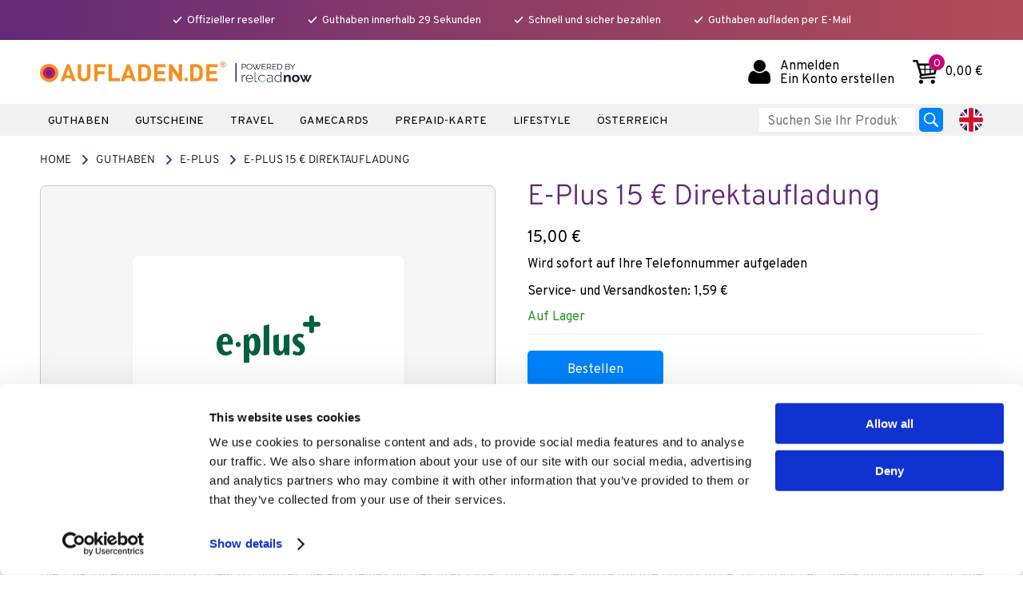

--- FILE ---
content_type: text/html; charset=UTF-8
request_url: https://www.aufladen.de/eplus-guthaben-15-euro-direkt
body_size: 69962
content:
<!DOCTYPE html>
<html lang="de" class="no-js">
<head>
    <meta charset="utf-8">
        <title>Schnelle E-Plus 15 € Direktaufladung | Jetzt kaufen</title>
    <meta name="robots" content="index, follow">
    <meta name="keywords" content="">
    <meta name="description" content="Laden Sie jetzt direkt 15 € auf Ihr E-Plus Handy auf. Schnell, sicher und sofort nach dem Kauf nutzbar!">
        <script type="application/ld+json">
    {
        "@context": "https://schema.org",
        "@type": "BreadcrumbList",
        "itemListElement": [{
            "@type": "ListItem",
            "position": 1,
            "name":"Home",
            "item": "https://www.aufladen.de/"
        },{
            "@type": "ListItem",
            "position": 2,
            "name": "Guthaben",
            "item":"https://www.aufladen.de/guthaben"
        },{
            "@type": "ListItem",
            "position": 3,
            "name": "E-Plus",
            "item": "https://www.aufladen.de/eplus-guthaben"
        },{
            "@type": "ListItem",
            "position": 4,
            "name": "E-Plus 15 € Direktaufladung",
            "item": "https://www.aufladen.de/eplus-guthaben-15-euro-direkt"
        }]
    }
</script>
            <script type="application/ld+json">
    {
        "@context": "https://schema.org",
        "@type": "ProductGroup",
        "name": "E-Plus",
        "description": "Sofort online aufladen. Für Sie selbst oder für Andere.",
        "url": "https://www.aufladen.de/eplus-guthaben",
        "brand": {
            "@type": "Brand",
            "name": "E-Plus"
        },
        "productGroupID": "31",
        "variesBy": "https://schema.org/price",
        "hasVariant": {
            "@type": "Product",
            "name": "E-Plus 15 € Direktaufladung",
            "description": "Laden Sie jetzt direkt 15 € auf Ihr E-Plus Handy auf. Schnell, sicher und sofort nach dem Kauf nutzbar!",
            "image": "https://www.aufladen.de/assets/img/products/nieuw/mobile/eplus-de.png",
            "offers": {
                "url": "https://www.aufladen.de/eplus-guthaben-15-euro-direkt",
                "priceCurrency": "EUR",
                "price": "15.00",
                "itemCondition": "https://schema.org/NewCondition",
                "availability": "https://schema.org/InStock"
            }
        }
    }
</script>
        <meta http-equiv="X-UA-Compatible" content="IE=edge,chrome=1" >
    <meta name="viewport" content="width=device-width, initial-scale=1.0,user-scalable=no" >
    <meta name="author" content="Reloadnow.com BV" >
    <meta name="google-play-app" content="app-id=net.sharewire.alphacomm.aufladen">
    <meta name="apple-itunes-app" content="app-id=586218725">
    <meta name="dec942b1224191c" content="c8395d6e0cbfbd4127f3f0f8277f575b" />
    <meta name="verification" content="3534d66a402cc797c28d8bbc496591b7" />
    <meta name="msApplication-ID" content="microsoft.build.App"/>
    <meta name="msApplication-PackageFamilyName" content="6c41d651-53d4-487c-91e0-0ab389e59a0d"/>
    <link rel="icon" href="/assets/img/content/favicon.ico" />
    <link rel="shortcut icon" href="/assets/img/content/favicon-32x32.png" />
    <link rel="icon" type="image/png" sizes="192x192"  href="/assets/img/content/android-icon-192x192.png">
    <link rel="icon" type="image/png" sizes="32x32" href="/assets/img/content/favicon-32x32.png">
    <link rel="icon" type="image/png" sizes="96x96" href="/assets/img/content/favicon-96x96.png">
    <link rel="icon" type="image/png" sizes="16x16" href="/assets/img/content/favicon-16x16.png">
<link rel="stylesheet" type="text/css" media="screen, print, projection" href="/assets/css/css-compress.php?v=p041220259" />
    <link rel="canonical" href="https://www.aufladen.de/eplus-guthaben-15-euro-direkt" />
    <link rel="manifest" href="/assets/js/libs/manifest.json">
    <script src="/assets/js/jquery-3.7.1.min.js"></script>
    <!-- Google Tag Manager -->
    <script>(function(w,d,s,l,i){w[l]=w[l]||[];w[l].push({'gtm.start':new Date().getTime(),event:'gtm.js'});var f=d.getElementsByTagName(s)[0],j=d.createElement(s),dl=l!='dataLayer'?'&l='+l:'';j.async=true;j.src='https://www.googletagmanager.com/gtm.js?id='+i+dl;f.parentNode.insertBefore(j,f);})(window,document,'script','dataLayer','GTM-NTC647');</script>
    <!-- End Google Tag Manager -->
    <script src="/assets/js/libs/head.js"></script>
    <script src="/assets/js/libs/ics.js"></script>
    
        <script type="application/ld+json">
        {
            "@context": "http://schema.org",
            "@type": "Organization",
            "@id": "Aufladen.de",
            "url": "https://www.aufladen.de",
            "logo": "https://www.aufladen.de/assets/img/content/logo_aufladen.png",
            "name": "Aufladen.de",
            "email": "support@aufladen.de",
            "telephone": "0800-3468258",
            "aggregateRating": {
                "@type":"AggregateRating",
                "bestRating":"10",
                "worstRating":"1",
                "ratingValue":"8",
                "reviewCount":"10362"
            },
            "address": {
                "@type":"PostalAddress",
                "addressCountry":"DE"
            },
            "contactPoint": {
                "@type": "ContactPoint",
                "telephone": "+4908003468258",
                "contactType": "customer service",
                "availableLanguage": ["German", "English"],
                "areaServed": "DE"
            },
            "sameAs": "https://www.facebook.com/aufladen/"
        }
    </script>
            <script src="https://static.runconverge.com/pixels/FvLJvX.js" async></script>
        <script>
      window.cvg||(cvg=function(){cvg.process?cvg.process.apply(cvg,arguments):cvg.queue.push(arguments)},cvg.queue=[]);
      cvg({method:"track",eventName:"$page_load"});
    </script>
    </head>
<body>
<!-- Google Tag Manager (noscript) -->
<noscript><iframe src="https://www.googletagmanager.com/ns.html?id=GTM-NTC647" height="0" width="0" style="display:none;visibility:hidden"></iframe></noscript>
<!-- End Google Tag Manager (noscript) -->
<div class="nav-overlay"></div>
<div class="overlay"></div>
<div class="header-login">
    <div class="close"></div>
<div class="header-menu-title">Anmelden</div>
    <form method="post" action="/de/auth/login" enctype="application/x-www-form-urlencoded">
    <div class="username">
        <dt id="username-label"><label for="username" class="required">E-Mail-Adresse</label></dt>
<dd id="username-element">
<input type="text" name="username" id="username" value="E-Mail-Adresse" title="E-Mail-Adresse" class="clearMeFocus"></dd>
    </div>
    <div class="password">
        <dt id="password-label"><label for="password" class="required">Passwort</label></dt>
<dd id="password-element">
<input type="password" name="password" id="password" value="" title="Passwort" class="clearMeFocus" autocomplete="off"></dd>
        <a class="forgot-password" href="/de/auth/forgot-password">Passwort vergessen?</a>
    </div>
    <input type="hidden" value="0" name="permaLogin">
    <div class="stay-loggedin">
        <input type="checkbox" class="show-label" checked="checked" value="1" id="permaLogin" name="permaLogin">
        <label class="optional" for="permaLogin">Automatisch angemeldet bleiben</label>
    </div>
    <dt id="reCaptcha-label">&#160;</dt>
<dd id="reCaptcha-element">
<script src='https://www.google.com/recaptcha/api.js'></script><div class="g-recaptcha" data-sitekey="6LeMTp4UAAAAAKeBsR75r_Vqub9B5aFZnu2nInOz"></div></dd>
    
<input type="hidden" name="csrf" value="d10dfc2c9df6baf5fa64a4357ec4342a" id="csrf">
    <dt id="submit-label">&#160;</dt><dd id="submit-element">
<input type="submit" name="submit" id="submit" value="Anmelden"></dd>
</form>
<div class="header-menu-subtitle" style="margin-top:20px">Haben Sie kein Konto?</div>
<p>Ein Kundenkonto bringt Ihnen viele Vorteile. Werfen Sie einen Blick in Ihre Bestellhistorie, wiederholen Sie Bestellungen und verwalten Sie Ihre persönlichen Einstellungen.</p>
<a class="btn secondary" href="/de/auth/register">Ein Konto erstellen</a>
</div>
<div class="header-cart">
    <div class="close"></div>
    <div class="header-menu-title">Warenkorb</div>
    <div class="lines">
                            </div>
    <div class="cart-total">
        Endsumme <div class="total-amount">0,00 €</div>
    </div>
    <a class="btn" href="/de/checkout">Zu meinem Warenkorb</a>
</div>
<div class="header-account">
    <div class="close"></div>
<div class="header-menu-title">Mein Konto</div>
<p>Sie bestellen jetzt als: <strong></strong></p>
    <a href="/de/auth/register" class="btn" style="margin-bottom:20px;">Ein Konto erstellen</a>
    <a href="/de/auth/logout" class="btn secondary">Abmelden</a>
</div>
<div class="header">
    <div class="inner">
        <a class="logo-home" href="/" title="Guthaben aufladen">Aufladen.de</a>
        <div class="top-menu">
                            <a href="/de/auth/login" class="login-item">
                    Anmelden<br />
                    Ein Konto erstellen
                </a>
                        <a href="/de/checkout" class="cart-item">
                <div class="cart-amount">0</div>
                                                0,00 €
            </a>
            <a class="burger-item mobonly">
                            </a>
        </div>
    </div>
</div>
<div class="nav">
    <div class="inner">
        <ul class="navigation">
                            <li>
                    <a href="/guthaben" class="nav-item">
                        Guthaben
                        <div class="nav-hover" data-href="/guthaben"></div>
                    </a>
                    <div class="mega-menu">
                        <div class="inside">
                            <ul><li><a href="/eplus-guthaben">E-Plus</a></li><li><a href="/vodafone-guthaben">Vodafone</a></li><li><a href="/o2-guthaben">O2</a></li><li><a href="/telekom">Telekom</a></li><li><a href="/aldi-talk">Aldi Talk</a></li><li><a href="/ay-yildiz">Ay Yildiz</a></li></ul><ul><li><a href="/lycamobile">Lycamobile</a></li>                                                                                        <li><a href="/lycamobile-internet">Lycamobile Internet</a></li>                                        <li><a href="/congstar">Congstar</a></li><li><a href="/edeka-aufladen">EDEKA</a></li><li><a href="/norma-connect-aufladen">Norma Connect</a></li><li><a href="/ortel-guthaben">Ortel Mobile</a></li></ul><ul><li><a href="/t-mobile">T-Mobile</a></li><li><a href="/blau">Blau</a></li><li><a href="/lebara">Lebara</a></li><li><a href="/fonic">Fonic</a></li><li><a href="/otelo-prepaid">Otelo</a></li><li><a href="/bild-mobil">BILDmobil</a></li></ul><ul><li><a href="/turk-telekom">Türk Telekom Mobile</a></li><li><a href="/fyve">FYVE</a></li><li><a href="/netzclub">Netzclub</a></li><li><a href="/base">Base</a></li><li><a href="/sim-guthaben">SIM Guthaben</a></li><li><a href="/blauworld">Blauworld</a></li></ul>
                                                    </div>
                    </div>
                </li>
                            <li>
                    <a href="/gutscheine" class="nav-item">
                        Gutscheine
                        <div class="nav-hover" data-href="/gutscheine"></div>
                    </a>
                    <div class="mega-menu">
                        <div class="inside">
                            <ul><li><a href="/google-play-guthaben">Google Play</a></li><li><a href="/amazon-gutschein">Amazon.de</a></li><li><a href="/apple-guthaben">Apple Gift Card</a></li><li><a href="/disney-plus-gutschein">Disney+</a></li><li><a href="/tinder-gutscheinkarte">Tinder</a></li><li><a href="/quirion-gutscheinkarte">Quirion</a></li></ul><ul><li><a href="/lieferando">Lieferando Geschenkkarte</a></li><li><a href="/deezer-premium">Deezer</a></li><li><a href="/rtlplus">RTL+</a></li><li><a href="/spotify-gutschein">Spotify</a></li><li><a href="/netflix-gutschein">Netflix</a></li><li><a href="/microsoft-guthaben">Windows</a></li></ul><ul><li><a href="/zalando-gutschein">Zalando</a></li><li><a href="/christ-gutschein">Christ Gutscheine</a></li><li><a href="/jochen-schweizer">Jochen Schweizer</a></li></ul>
                                                    </div>
                    </div>
                </li>
                            <li>
                    <a href="/reisegutschein" class="nav-item">
                        Travel
                        <div class="nav-hover" data-href="/reisegutschein"></div>
                    </a>
                    <div class="mega-menu">
                        <div class="inside">
                            <ul><li><a href="https://esim.reloadnow.com/?utm_source=brand-auf&utm_medium=travel" title="eSIM" class="brand-button" target="_blank">eSIM</a></li><li><a href="/airbnb-gutschein">Airbnb</a></li><li><a href="/uber-geschenkkarte">Uber</a></li></ul>
                                                    </div>
                    </div>
                </li>
                            <li>
                    <a href="/gamecards" class="nav-item">
                        Gamecards
                        <div class="nav-hover" data-href="/gamecards"></div>
                    </a>
                    <div class="mega-menu">
                        <div class="inside">
                            <ul><li><a href="/google-play-guthaben">Google Play</a></li><li><a href="/xbox-guthaben">XBOX</a></li><li><a href="/psn-karte">Playstation</a></li><li><a href="/nintendo-eshop-cards">Nintendo</a></li><li><a href="/candy-crush">Candy Crush</a></li><li><a href="/roblox-karte">Roblox</a></li></ul><ul><li><a href="/twitch-geschenkkarte">Twitch</a></li><li><a href="/league-of-legends">League Of Legends</a></li><li><a href="/steam-gutschein">Steam</a></li></ul>
                                                            <ul>
                                    <li><a href="/pokemon-go-munzen">Pokémon Go</a></li>
                                    <li><a href="/fortnite-vbucks">Fortnite V-Bucks</a></li>
                                </ul>
                                                    </div>
                    </div>
                </li>
                            <li>
                    <a href="/prepaid-kreditkarte" class="nav-item">
                        Prepaid-Karte
                        <div class="nav-hover" data-href="/prepaid-kreditkarte"></div>
                    </a>
                    <div class="mega-menu">
                        <div class="inside">
                            <ul><li><a href="/paysafecard">PaysafeCard</a></li><li><a href="/crypto-voucher">Crypto Voucher</a></li><li><a href="/neosurf">Neosurf</a></li><li><a href="/cashlib">CASHlib</a></li><li><a href="/astropay">AstroPay</a></li><li><a href="/transcash-gutschein">Transcash</a></li></ul><ul><li><a href="/prepaid-mastercard">PCS</a></li><li><a href="/aircash-abon-kaufen">Aircash</a></li></ul>
                                                    </div>
                    </div>
                </li>
                            <li>
                    <a href="/lifestyle" class="nav-item">
                        Lifestyle
                        <div class="nav-hover" data-href="/lifestyle"></div>
                    </a>
                    <div class="mega-menu">
                        <div class="inside">
                            <ul><li><a href="/amazon-gutschein">Amazon.de</a></li><li><a href="/der-berlin">Der Berlin Gutschein</a></li><li><a href="/der-lokale">Der Lokale Gutschein</a></li><li><a href="/der-restaurant">Der Restaurant Gutschein</a></li><li><a href="/der-munchen">Der München Gutschein</a></li><li><a href="/der-hamburg">Der Hamburg Gutschein</a></li></ul><ul><li><a href="/lastminute-gutschein">Lastminute.de Gutschein</a></li><li><a href="/share-now">SHARE NOW</a></li><li><a href="/christ-gutschein">Christ Gutscheine</a></li></ul>
                                                    </div>
                    </div>
                </li>
                            <li>
                    <a href="/de/shop/austria" class="nav-item">
                        Österreich
                        <div class="nav-hover" data-href="/de/shop/austria"></div>
                    </a>
                    <div class="mega-menu">
                        <div class="inside">
                            <ul>                                                                                                                        <li><a href="/de/shop/austria/vectonemobile-at">Vectone Mobile</a></li>
                                                                                                                                                                                                                                                        <li><a href="/de/shop/austria/delightmobile-at">Delight Mobile</a></li>
                                                                                                                                                                                                                                                                                                                                                                                                                                                                                            <li><a href="/de/shop/austria/bfree-at">b.free</a></li>
                                                                                                                                                                                                                                                                                                                                                                                                                <li><a href="/de/shop/austria/lycamobile-at">Lycamobile Austria</a></li>
                                                                                                                                                                                                                                                        <li><a href="/de/shop/austria/tmobile-at">Magenta</a></li>
                                                                                                                                                                                                                                                                                                                                                                                                                <li><a href="/de/shop/austria/dreiwertkarte-at">Drei Wertkarte</a></li>
                                                                                                                                        </ul><ul>
                                                                                                                                                                                                                                                                                                                                                                                                                                                                                                                            <li><a href="/de/shop/austria/eety-at">eety</a></li>
                                                                                                                                                                                                                                                        <li><a href="/de/shop/austria/mtel-at">m:tel</a></li>
                                                                                                                                                                                                                                                                                                                                                                </ul><ul>
                                                                                                                                                                                                                                                                                                                                <li><a href="/de/shop/austria/paysafecard-at">PaysafeCard Österreich</a></li>
                                                                                                                                                                                                                                                                                                                                                    <li><a href="/amazon-gutschein-at">Amazon.de (AT)</a></li>
                                                                                                                                                                                                                                                                                                                                                    <li><a href="/crypto-voucher-at">Crypto Voucher (AT)</a></li>
                                                                                                                                                                                                                                                                                                                                                                                                                                <li><a href="/de/shop/austria/neosurf-at">Neosurf (AT)</a></li>
                                                                                                                                                                                    </ul><ul>
                                                                                                                                                                                                                                                            <li><a href="/de/shop/austria/roblox-at">Roblox</a></li>
                                                                                                                                                                                                                                                                                                                                                                                                                                                                                                            <li><a href="/de/shop/austria/xbox-at">XBOX</a></li>
                                                                                                                                                                                                                                                                                                                                                    <li><a href="/de/shop/austria/rtlplus-at">RTL+ (AT)</a></li>
                                                                                                                                                                                                                                                                                                                                                                                                                                <li><a href="/steam-at">Steam (AT)</a></li>
                                                                                                                                                                                                                                                                                                                                                    <li><a href="/de/shop/austria/leagueoflegends-at">League Of Legends</a></li>
                                                                                                                                                                                                                                                                                                                                                    <li><a href="/astropay-at">AstroPay (AT)</a></li>
                                                                                                                                                                                    </ul><ul>
                                                                                                                                                                                                                                                            <li><a href="/lieferando-at">Lieferando (AT)</a></li>
                                                                                                                                                                                                                                                                                                                                                                                                                                                                                                            <li><a href="/share-now-at">SHARE NOW (AT)</a></li>
                                                                                                                                                                                                                                                                                                                                                    <li><a href="/de/shop/austria/windows-at">Windows</a></li>
                                                                                                                                                                                                                                                </ul>
                                                    </div>
                    </div>
                </li>
                    </ul>
        <div class="language">
                                                                            <a href="/en" class="en" title="English">English</a>
                                    </div>
        <div class="search-bar-simple">
            <form method="get" action="/search" onsubmit="this.form.action='/search?query=' + query.value">
                <input type="text" class="query" name="query" placeholder="Suchen Sie Ihr Produkt" value="" /><input type="submit" value="search" />
            </form>
        </div>
            </div>
    <div class="mobile-nav mobonly">
                    <div class="login item">
                Anmelden / Ein Konto erstellen
                <div class="nav-arrow"></div>
            </div>
            <div class="header-login">
                <div class="close"></div>
<div class="header-menu-title">Anmelden</div>
    <form method="post" action="/de/auth/login" enctype="application/x-www-form-urlencoded">
    <div class="username">
        <dt id="username-label"><label for="username" class="required">E-Mail-Adresse</label></dt>
<dd id="username-element">
<input type="text" name="username" id="username" value="E-Mail-Adresse" title="E-Mail-Adresse" class="clearMeFocus"></dd>
    </div>
    <div class="password">
        <dt id="password-label"><label for="password" class="required">Passwort</label></dt>
<dd id="password-element">
<input type="password" name="password" id="password" value="" title="Passwort" class="clearMeFocus" autocomplete="off"></dd>
        <a class="forgot-password" href="/de/auth/forgot-password">Passwort vergessen?</a>
    </div>
    <input type="hidden" value="0" name="permaLogin">
    <div class="stay-loggedin">
        <input type="checkbox" class="show-label" checked="checked" value="1" id="permaLogin" name="permaLogin">
        <label class="optional" for="permaLogin">Automatisch angemeldet bleiben</label>
    </div>
    <dt id="reCaptcha-label">&#160;</dt>
<dd id="reCaptcha-element">
<script src='https://www.google.com/recaptcha/api.js'></script><div class="g-recaptcha" data-sitekey="6LeMTp4UAAAAAKeBsR75r_Vqub9B5aFZnu2nInOz"></div></dd>
    
<input type="hidden" name="csrf" value="d10dfc2c9df6baf5fa64a4357ec4342a" id="csrf">
    <dt id="submit-label">&#160;</dt><dd id="submit-element">
<input type="submit" name="submit" id="submit" value="Anmelden"></dd>
</form>
<div class="header-menu-subtitle" style="margin-top:20px">Haben Sie kein Konto?</div>
<p>Ein Kundenkonto bringt Ihnen viele Vorteile. Werfen Sie einen Blick in Ihre Bestellhistorie, wiederholen Sie Bestellungen und verwalten Sie Ihre persönlichen Einstellungen.</p>
<a class="btn secondary" href="/de/auth/register">Ein Konto erstellen</a>
            </div>
                <ul class="menu">
            <li><span class="menu-item">Guthaben <div class="nav-arrow"></div></span><div class="brands"><ul><li><a href="/eplus-guthaben">E-Plus</a></li><li><a href="/vodafone-guthaben">Vodafone</a></li><li><a href="/o2-guthaben">O2</a></li><li><a href="/telekom">Telekom</a></li><li><a href="/aldi-talk">Aldi Talk</a></li><li><a href="/ay-yildiz">Ay Yildiz</a></li><li><a href="/lycamobile">Lycamobile</a></li><li><a href="/lycamobile-internet">Lycamobile Internet</a></li><li><a href="/congstar">Congstar</a></li><li><a href="/edeka-aufladen">EDEKA</a></li><li><a href="/norma-connect-aufladen">Norma Connect</a></li><li><a href="/ortel-guthaben">Ortel Mobile</a></li></ul><ul><li><a href="/t-mobile">T-Mobile</a></li><li><a href="/blau">Blau</a></li><li><a href="/lebara">Lebara</a></li><li><a href="/fonic">Fonic</a></li><li><a href="/otelo-prepaid">Otelo</a></li><li><a href="/bild-mobil">BILDmobil</a></li><li><a href="/turk-telekom">Türk Telekom Mobile</a></li><li><a href="/fyve">FYVE</a></li><li><a href="/netzclub">Netzclub</a></li><li><a href="/base">Base</a></li><li><a href="/sim-guthaben">SIM Guthaben</a></li><li><a href="/blauworld">Blauworld</a></li></ul></div></li><li><span class="menu-item">Gutscheine <div class="nav-arrow"></div></span><div class="brands"><ul><li><a href="/google-play-guthaben">Google Play</a></li><li><a href="/amazon-gutschein">Amazon.de</a></li><li><a href="/apple-guthaben">Apple Gift Card</a></li><li><a href="/disney-plus-gutschein">Disney+</a></li><li><a href="/tinder-gutscheinkarte">Tinder</a></li><li><a href="/quirion-gutscheinkarte">Quirion</a></li><li><a href="/lieferando">Lieferando Geschenkkarte</a></li><li><a href="/deezer-premium">Deezer</a></li></ul><ul><li><a href="/rtlplus">RTL+</a></li><li><a href="/spotify-gutschein">Spotify</a></li><li><a href="/netflix-gutschein">Netflix</a></li><li><a href="/microsoft-guthaben">Windows</a></li><li><a href="/zalando-gutschein">Zalando</a></li><li><a href="/christ-gutschein">Christ Gutscheine</a></li><li><a href="/jochen-schweizer">Jochen Schweizer</a></li></ul></div></li><li><span class="menu-item">Travel <div class="nav-arrow"></div></span><div class="brands"><ul><li><a href="https://esim.reloadnow.com/?utm_source=brand-auf&utm_medium=travel" title="eSIM" class="brand-button" target="_blank">eSIM</a></li><li><a href="/airbnb-gutschein">Airbnb</a></li></ul><ul><li><a href="/uber-geschenkkarte">Uber</a></li></ul></div></li><li><span class="menu-item">Gamecards <div class="nav-arrow"></div></span><div class="brands"><ul><li><a href="/google-play-guthaben">Google Play</a></li><li><a href="/xbox-guthaben">XBOX</a></li><li><a href="/psn-karte">Playstation</a></li><li><a href="/nintendo-eshop-cards">Nintendo</a></li><li><a href="/candy-crush">Candy Crush</a></li></ul><ul><li><a href="/roblox-karte">Roblox</a></li><li><a href="/twitch-geschenkkarte">Twitch</a></li><li><a href="/league-of-legends">League Of Legends</a></li><li><a href="/steam-gutschein">Steam</a></li></ul>                            <ul style="padding:0;border-right:1px solid #f1f1f1;">
                                <li><a href="/pokemon-go-munzen">Pokémon Go</a></li>
                                <li><a href="/candy-crush">Candy Crush</a></li>
                            </ul><ul>
                                <li><a href="/fortnite-vbucks">Fortnite V-Bucks</a></li>
                            </ul>
                        </div></li><li><span class="menu-item">Prepaid-Karte <div class="nav-arrow"></div></span><div class="brands"><ul><li><a href="/paysafecard">PaysafeCard</a></li><li><a href="/crypto-voucher">Crypto Voucher</a></li><li><a href="/neosurf">Neosurf</a></li><li><a href="/cashlib">CASHlib</a></li></ul><ul><li><a href="/astropay">AstroPay</a></li><li><a href="/transcash-gutschein">Transcash</a></li><li><a href="/prepaid-mastercard">PCS</a></li><li><a href="/aircash-abon-kaufen">Aircash</a></li></ul></div></li><li><span class="menu-item">Lifestyle <div class="nav-arrow"></div></span><div class="brands"><ul><li><a href="/amazon-gutschein">Amazon.de</a></li><li><a href="/der-berlin">Der Berlin Gutschein</a></li><li><a href="/der-lokale">Der Lokale Gutschein</a></li><li><a href="/der-restaurant">Der Restaurant Gutschein</a></li><li><a href="/der-munchen">Der München Gutschein</a></li></ul><ul><li><a href="/der-hamburg">Der Hamburg Gutschein</a></li><li><a href="/lastminute-gutschein">Lastminute.de Gutschein</a></li><li><a href="/share-now">SHARE NOW</a></li><li><a href="/christ-gutschein">Christ Gutscheine</a></li></ul></div></li><li><span class="menu-item">Österreich <div class="nav-arrow"></div></span><div class="brands"><ul>                                                                                                            <li><a href="/de/shop/austria/vectonemobile-at">Vectone Mobile</a></li>
                                                                                                                                                                                                                                <li><a href="/de/shop/austria/delightmobile-at">Delight Mobile</a></li>
                                                                                                                                                                                                                                                                                                                                                                                                                                            <li><a href="/de/shop/austria/bfree-at">b.free</a></li>
                                                                                                                                                                                                                                                                                                                                                                        <li><a href="/de/shop/austria/lycamobile-at">Lycamobile Austria</a></li>
                                                                                                                                                                                                                                <li><a href="/de/shop/austria/tmobile-at">Magenta</a></li>
                                                                                                                                                                                                                                                                                                                                                                        <li><a href="/de/shop/austria/dreiwertkarte-at">Drei Wertkarte</a></li>
                                                                                                                                                                                                                                                                                                                                                                                                                                                                                                                <li><a href="/de/shop/austria/eety-at">eety</a></li>
                                                                                                                                                                                                                                <li><a href="/de/shop/austria/mtel-at">m:tel</a></li>
                                                                                                                                                                                                                                                                                                                                                                                                                                                                                                                                                                                            <li><a href="/de/shop/austria/paysafecard-at">PaysafeCard Österreich</a></li>
                                                                                                                                                                                                                                                                                                                    <li><a href="/amazon-gutschein-at">Amazon.de (AT)</a></li>
                                                                                                                                                                                                                                                                                                                    <li><a href="/crypto-voucher-at">Crypto Voucher (AT)</a></li>
                                                                                                                                                                    </ul><ul>
                                                                                                                                                                                                                                                                                                        <li><a href="/de/shop/austria/neosurf-at">Neosurf (AT)</a></li>
                                                                                                                                                                                                                                                                                                                    <li><a href="/de/shop/austria/roblox-at">Roblox</a></li>
                                                                                                                                                                                                                                                                                                                                                                                                                                                            <li><a href="/de/shop/austria/xbox-at">XBOX</a></li>
                                                                                                                                                                                                                                                                                                                    <li><a href="/de/shop/austria/rtlplus-at">RTL+ (AT)</a></li>
                                                                                                                                                                                                                                                                                                                                                                                        <li><a href="/steam-at">Steam (AT)</a></li>
                                                                                                                                                                                                                                                                                                                    <li><a href="/de/shop/austria/leagueoflegends-at">League Of Legends</a></li>
                                                                                                                                                                                                                                                                                                                    <li><a href="/astropay-at">AstroPay (AT)</a></li>
                                                                                                                                                                                                                                                                                                                    <li><a href="/lieferando-at">Lieferando (AT)</a></li>
                                                                                                                                                                                                                                                                                                                                                                                                                                                            <li><a href="/share-now-at">SHARE NOW (AT)</a></li>
                                                                                                                                                                                                                                                                                                                    <li><a href="/de/shop/austria/windows-at">Windows</a></li>
                                                                                                                                                                                                                        </ul></div></li>        </ul>
    </div>
</div>
<div class="page">
    <style>
    .new-usp-bar{
        background:linear-gradient(90deg, #622a78, #8e3d65 50%, #b04c58 100%);
        height:50px;
        position: fixed;
        left: 0;
        top: 0;
        width: 100%;
        z-index: 99;
    }
    .new-usp-bar .usp-set{
        font-size:14px;
        color:#fff;
        text-align:center;
        padding-top:18px;
        width: 100%;
    }
    .new-usp-bar .usp-set > div{
        display:inline-block;
        margin: 0 20px;
    }
    .new-usp-bar img{
        display:inline-block;
        vertical-align:top;
        width:14px;
        margin:0 5px 0 0;
    }
    .new-usp-bar span{
        display:inline-block;
        vertical-align:top;
        margin-top:-3px;
    }
    .usp-slider{
        font-size:14px;
        color:#fff;
        text-align:center;
    }
    .usp-slider .items{
        position:relative;
        width:100%;
    }
    .usp-slider .item{
        position:absolute;
        left:0;
        top:0;
        width:100%;
        display:none;
        padding-top:8px;
    }
    .usp-slider .item.active{
        display:block;
    }
    .header{
        top:50px;
    }
    .nav{
        top:130px;
    }
    .page{
        padding-top:170px;
    }
    .checkout-flow .header{
        top:50px;
    }
    .checkout-flow .page{
        padding-top:112px;
    }
    .usp-set.webonly{
        display:block;
    }
    .usp-slider.mobonly{
        display:none;
    }
    @media (max-width: 1200px){
        .checkout-flow .header{
            top:32px;
        }
    }
    @media (max-width: 1000px) {
        .usp-set.webonly{
            display:none;
        }
        .usp-slider.mobonly{
            display:block;
        }
        .new-usp-bar{
            height:30px;
        }
        .new-usp-bar .usp-set{
            padding-top:3px;
            height:30px;
            width: 100%;
        }
        .header {
            top:30px;
        }
        .page{
            padding-top:110px;
        }
        .nav{
            top:110px;
        }
    }
    @media (max-width: 750px) {
        .new-usp-bar{
            background:linear-gradient(90deg, #b04c58, #8e3d65 50%, #622a78 100%);
        }
        .page{
            padding-top:80px;
        }
        .nav{
            top:80px;
        }
    }
</style>
<script>
  $(function(){
    const items = $('.usp-slider .items')
    const totalItems = $('.usp-slider .item').length;
    items.mouseover(function() {
      $(this).addClass('pause');
    });
    if($('.usp-slider .items .item').length > 1){
      items.mouseout(function() {
        $(this).removeClass('pause');
      });
      window.setInterval(function(){
        if (!items.hasClass('pause')){
          const currentItem = $('.usp-slider .item.active');
          let newNumber = currentItem.data('number') + 1;
          if (newNumber === totalItems) {
            newNumber = 0;
          }
          const newItem = $('*[data-number="' + newNumber + '"]');
          currentItem.hide("slide", { direction: 'left' }, 1000);
          newItem.show("slide", { direction: 'right' }, 1000);
          setTimeout(function(){
            currentItem.removeClass('active');
            newItem.addClass('active');
          },1000);
        }
      },5000);
    }
  });
</script>
<div class="new-usp-bar">
    <div class="usp-set webonly">
        <div><img src="/assets/img/content/check.svg" /><span>Offizieller reseller</span>
        </div><div><img src="/assets/img/content/check.svg" /><span>Guthaben innerhalb 29 Sekunden</span>
        </div><div><img src="/assets/img/content/check.svg" /><span>Schnell und sicher bezahlen</span>
        </div><div><img src="/assets/img/content/check.svg" /><span>Guthaben aufladen per E-Mail</span></div>
    </div>
    <div class="usp-slider mobonly">
        <div class="items">
            <div class="item active" data-number="0"><img src="/assets/img/content/check.svg" /><span>Offizieller reseller</span>
            </div><div class="item" data-number="1"><img src="/assets/img/content/check.svg" /><span>Guthaben innerhalb 29 Sekunden</span>
            </div><div class="item" data-number="2"><img src="/assets/img/content/check.svg" /><span>Schnell und sicher bezahlen</span>
            </div><div class="item" data-number="3"><img src="/assets/img/content/check.svg" /><span>Guthaben aufladen per E-Mail</span></div>
        </div>
    </div>
</div>
                <div class="container brand">
    <div class="inner">
        <div class="breadcrumb">
            <ul>
                <li><a href="https://www.aufladen.de/">Home</a></li>
                <li><a href="https://www.aufladen.de/de/shop/prepaid">Guthaben</a></li>
                <li><a href="https://www.aufladen.de/eplus-guthaben">E-Plus</a></li>
                <li class="active">E-Plus 15 € Direktaufladung</li>
            </ul>
        </div>
        
        <style>
        </style>
        <div class="product-detail">
                                        <div class="image">
                    <div class="image-container">
                                                    <div class="brand-image" style="background:url('/assets/img/products/nieuw/mobile/eplus-de.png') no-repeat center center #fff;"></div>
                                            </div>
                </div><div class="details">
                    <div class="product-info-header">
                        <h1>E-Plus 15 € Direktaufladung</h1>
                    </div>
                                        <div class="price">15,00 €</div>
                                            <p class="delivery">Wird sofort auf Ihre Telefonnummer aufgeladen</p>
                                        <div style="margin:0 0 10px;">Service- und Versandkosten: 1,59 €</div>                                            <div class="stock enabled">Auf Lager</div>
                        <a class="btn eplus-de eplus-de-direct-15 product-enabled product-button" href="/de/checkout/buy-product/eplus-de-direct-15"
                           data-id="4611" data-name="eplus-de-direct-15" data-fullname="E-Plus 15 € Direktaufladung" data-brand="eplus-de" data-category="direct-topup" data-price="1500" rel="nofollow">
                            Bestellen
                        </a>
                                    </div>
                <script>
  cvg({
    method: "track",
    eventName: "Viewed Product",
    properties: {
      product_id: "4611",
      sku: "eplus-de-direct-15",
      name: "E-Plus 15 € Direktaufladung",
      price: 15.00,
      currency: "EUR",
      vendor: "Aufladen.de",
      url: "https://www.aufladen.de/eplus-guthaben-15-euro-direkt",
      image_url: "https://www.aufladen.de/assets/img/products/nieuw/mobile/eplus-de.png",
    },
    aliases: ["urn:sessionId:bgr1q3dm0tacmfnrtvob9leca1"],
  });
</script>                                                                                    </div>
        <div class="product-info-content">
                <h2>Verbindung halten mit kleinem Budget: E-Plus 15-€-Direktaufladung für die wichtigsten Anwendungen.</h2>
    <p>Die 15-€-Direktaufladung ist ideal für Nutzer, die ein kleines und leichtes Paket für schnelle, kurze Anrufe und wichtige SMS brauchen. Diese Aufladung ist für alle gedacht, die lieber keine größeren Beträge auszugeben, sondern denen minimale und zielgerichtete Kommunikation wichtig ist.</p>
    <h2>Warum wählt man die 15-€-Direktaufladung für E-Plus?</h2>
    <ul>
        <li><strong>Guthaben sofort direkt auf Ihr Handy:</strong> Ihr 15-Euro-Prepaidguthaben wird automatisch auf Ihre Handynummer übertragen, nachdem Ihre Zahlung verarbeitet wurde. Geben Sie einfach an der Kasse Ihre Nummer ein, dann wird Ihre Aufladung sofort gutgeschrieben.</li>
        <li><strong>Für lokale Nutzung optimiert:</strong> Die 15-Euro-Aufladung ist mit deutschen SIM-Karten kompatibel, sodass sie problemlos mit Ihrem Mobilfunkdienst funktioniert.
        <li><strong>Sichere Käufe:</strong> Unser sicheres Zahlungssystem garantiert, dass Ihre Käufe geschützt sind. So müssen Sie sich keine Sorgen machen.</li>
    </ul>
    <h2>Wer braucht die E-Plus 15-€-Direktaufladung?</h2>
    <ul>
        <li><strong>Benutzer mit minimalem Kommunikationsbedarf:</strong> Ideal für alle, die gerade genug Guthaben für ein paar kurze Anrufe und wichtige SMS brauchen.</li>
        <li><strong>Budgetbewusste Benutzer:</strong> Ideal für Personen, die nicht zu viel für ihr Handyguthaben ausgeben und ihre Ausgaben genau verwalten wollen.</li>
        <li><strong>Gelegenheitsnutzer:</strong> Für Personen, die ihr Mobiltelefon nicht übermäßig benutzen und nur Guthaben für die gelegentliche Nutzung brauchen.</li>
    </ul>
    <h2>Starten Sie jetzt mit der 15-€-Direktaufladung für E-Plus</h2>
    <p>Kaufen Sie jetzt die 15-€-Direktaufladung, um eine reibungslose Verbindung für Ihren wichtigsten Kommunikationsbedarf zu erhalten. Diese Aufladung ist perfekt für eine geringe alltägliche Verwendung und sorgt dafür, dass Sie unkompliziert verbunden bleiben. Laden Sie Ihr Handyguthaben jetzt unkompliziert auf.</p>
    <h2>Gebrauchsanweisung</h2>
    <ol>
        <li><strong>Kostenlose Servicenummer anrufen:</strong> Wählen Sie auf Ihrem Mobiltelefon die Nummer 1155.</li>
        <li><strong>Dem Sprachmenü folgen:</strong> Folgen Sie den Aufforderungen zur Eingabe Ihres Aufladecodes.</li>
        <li><strong>Den Aufladecode eingeben:</strong> Geben Sie den angegebenen Code ein, um Ihr Guthaben aufzuladen.</li>
        <li><strong>Andere Methode:</strong> Sie können auch *104*CHARGING CODE# auf der Tastatur Ihres Mobiltelefons eingeben und die Wähl- oder Hörertaste drücken, um den Aufladevorgang abzuschließen.</li>
    </ol>

        </div>
        <br />
    </div>
    <div class="clear"></div>
</div>                        <div class="container subfooter">
            <div class="inner">
                <div class="provider-info">
    <h2>Mehr über  E-Plus</h2>
    <p class="light">Allgemeine Informationen, Produktinformationen und Aufladehinweise.</p>
    <div class="boxcontainer">
        <div class="boxes" style="padding-left:0;float:none">
            <div class="info-box">
                <div class="heading">
                    <div class="type">Aufladehinweise</div>
                    <div class="more-less"></div>
                </div>
                <div class="contents">
                    <p>Kostenlose Servicenummer 1155 mit dem Handy anrufen</p>
                    <p>Folgen Sie dem Sprachmenü</p>
                    <p>Geben Sie den Aufladecode  ein</p>
                    Oder einfach *104*AUFLADECODE# über Ihre Handy-Tastatur eingeben und mit der Wählen- oder Hörer-Taste abschicken
                </div>
            </div>
        </div>
    </div>
    <div class="app-review">
        <div class="app-box">
            <h2>Aufladen.de App</h2>
            <img src="/assets/img/content/app-aufladen.png" /><div class="app">
                <p>Kostenlose App zum Aufladen Ihres E-Plus Guthabens! Immer und überall aufladen.</p>
                <p>Herunterladen Sie die Aufladen.de App:</p>
                <a class="app-store" href="https://apps.apple.com/de/app/aufladen-guthaben-app/id586218725" rel="nofollow noopener noreferrer" target="_blank">
                </a><a class="play-store" href="https://play.google.com/store/apps/details?id=net.sharewire.alphacomm.aufladen" rel="nofollow noopener noreferrer" target="_blank"></a>
            </div>
        </div><div class="review-box">
    <h2>Reviews</h2><p class="light">Bewertungen unserer Kunden</p>
    <div class="reviews">
        <div class="review nr1">
            <div class="inside">
                                <div class="text">
                    Inanlukhojaluesmaeil@gmail.com
                </div>
                <div class="name">
                    Esmaeil inanlu khojalu 
                </div>
            </div>
        </div><div class="review nr2">
            <div class="inside">
                                                <div class="text">
                    Preis Leistung top man muss nicht durch die Discounter rennen !
                </div>
                <div class="name">
                    Hakkel88
                </div>
            </div>
        </div>
    </div>
    <div class="score">
        10362 reviews<br />
        <div class="stars">
            <div></div><div></div><div></div><div></div><div class="halve"></div>
        </div>
    </div><div class="button">
        <a class="btn secondary" href="https://review.feedbackcompany.com/aufladen-de?t=415305" target="_blank" rel="nofollow noopener noreferrer"><span>Weitere Bewertungen</span></a>
    </div>
</div>    </div>
</div>            </div>
        </div>
                <div class="container subfooter">
            <div class="inner">
                            </div>
        </div>
    <style>
    .footer .paymentmethods li.centurion-klarna{
        background:url('/assets/img/content/payment/centurion-klarna.png') no-repeat left center;
        background-size:contain;
        width:60px;
    }
    @media (max-width: 750px){
        .footer .paymentmethods li.centurion-klarna{
            width:40px;
        }
    }
</style>
<div class="footer">
    <div class="inside">
        <div class="about">
            <div class="social">
                <h5>folge Aufladen</h5>
                <ul>
                    <li class="link-facebook"><a title="Facebook Aufladen.de" href="https://www.facebook.com/aufladen" target="_blank" rel="nofollow noopener noreferrer"></a></li>
                    <li class="link-instagram"><a title="Instagram Aufladen.de" href="https://www.instagram.com/aufladen.de/" target="_blank" rel="nofollow noopener noreferrer"></a></li>
                </ul>
            </div><div class="paymentmethods">
                <h5>Einfach zu bezahlen</h5>
                <ul>
                    <li class="sofort" title="Sofort-Überweisung">Sofort-Überweisung</li>
                    <li class="paypal" title="PayPal">PayPal</li>
                    <li class="visa" title="Visa">Visa</li>
                    <li class="mastercard" title="Mastercard">Mastercard</li>
                </ul>
                <ul>
                    <li class="centurion-klarna" title="Klarna">Klarna</li>
                    <li class="centurion-ivy" title="Pay by Bank">Pay by Bank</li>
                </ul>
            </div><style>
                .klaviyo-form-newsletter.desktop {
                    display: block;
                }
                .footer .about > div.klaviyo-form-newsletter.mobile {
                    display: none;
                }
                .klaviyo-form-newsletter p {
                    font-family: Overpass, Arial, sans-serif !important;
                    margin-bottom: 5px;
                }
                .klaviyo-form-newsletter p > span {
                    font-family: Overpass, Arial, sans-serif !important;
                    display: block;
                    margin-bottom: 5px;
                    text-align: left;
                    line-height: 18px;
                }
                .klaviyo-form-newsletter label div {
                    font-family: Overpass, Arial, sans-serif !important;
                }
                .klaviyo-form-newsletter input {
                    font-family: Overpass, Arial, sans-serif !important;
                    background: #fff;
                    letter-spacing: 0 !important;
                    border: 1px solid #000 !important;
                    margin-bottom: 10px !important;
                }
                .klaviyo-form-newsletter input:hover,
                .go1481017.go1481017.go1481017:hover {
                    border: 1px solid #000 !important;
                }
                .klaviyo-form-newsletter input::placeholder {
                    letter-spacing: 0 !important;
                }
                .klaviyo-form-newsletter button {
                    font-family: Overpass, Arial, sans-serif !important;
                    letter-spacing: 0 !important;
                    line-height: 44px !important;
                    background-color: #0082fa !important;
                    border-radius: 5px !important;
                    font-size: 16px !important;
                    font-weight: 400 !important;
                }
                .klaviyo-form-newsletter .needsclick rect {
                    stroke: rgb(0, 0, 0) !important;
                }
                .klaviyo-form-newsletter form > div > div > div {
                    padding: 0 !important;
                }
                .klaviyo-form-newsletter form > div > div:first-child p > span {
                    font-size: 18px !important;
                }
                .klaviyo-form-newsletter form > div > div:nth-child(5) > div {
                    margin: 0 !important;
                }
                @media (max-width: 750px){
                    .klaviyo-form-newsletter.desktop {
                        display: none;
                    }
                    .footer .about > div.klaviyo-form-newsletter.mobile {
                        display: block;
                    }
                    .klaviyo-form-newsletter form > div > div:first-child p > span {
                        font-size: 14px !important;
                    }
                    .klaviyo-form-newsletter form > div > div:nth-child(5) > div {
                        width: 100% !important;
                    }
                    .klaviyo-form-newsletter button {
                        width: 100% !important;
                    }
                }
            </style><div class="newsletter klaviyo-form-newsletter mobile">
                <div class="klaviyo-form-XUvPhM"></div>
            </div>
        </div>
        <div class="links">
            <div class="info">
                <h5>Informationen</h5>
                                                                                    <ul>
                                                                    <li><a href="/blog" title="Blog">Blog</a></li>
                                                                        <li class="seperator">-</li>
                                                <li><a href="/uber-uns" title="Über uns">Über uns</a></li>
                                                                        <li class="seperator">-</li>
                                                <li><a href="/geschaftsbedingungen" title="AGB">AGB</a></li>
                                                                        <li class="seperator">-</li>
                                                <li><a href="/privatsphare" title="Datenschutzerklärung">Datenschutzerklärung</a></li>
                                                                        <li class="seperator">-</li>
                                                <li><a href="/aufladungsanweisungen" title="Aufladehinweise">Aufladehinweise</a></li>
                                    </ul>
            </div><div class="categories">
                <h5>Produktkategorie</h5>
                                                                                    <ul>
                                                                                                <li><a href="/guthaben" title="Guthaben">Guthaben</a></li>
                                                                                                <li class="seperator">-</li>
                                                                            <li><a href="/gutscheine" title="Gutscheine">Gutscheine</a></li>
                                                                                                <li class="seperator">-</li>
                                                                            <li><a href="/reisegutschein" title="Travel">Travel</a></li>
                                                                                                <li class="seperator">-</li>
                                                                            <li><a href="/gamecards" title="Gamecards">Gamecards</a></li>
                                                                                                <li class="seperator">-</li>
                                                                            <li><a href="/prepaid-kreditkarte" title="Kreditkarte">Kreditkarte</a></li>
                                                                                                <li class="seperator">-</li>
                                                                            <li><a href="/de/shop/austria" title="Österreich">Österreich</a></li>
                                                            </ul>
            </div><div class="populair">
                <h5>Beliebte Produkte</h5>
                                <ul>
                                                                                                <li><a href="/telekom" title="Telekom">Telekom</a></li>
                                                                                                <li class="seperator">-</li>
                                                                            <li><a href="/vodafone-guthaben" title="Vodafone">Vodafone</a></li>
                                                                                                <li class="seperator">-</li>
                                                                            <li><a href="/paysafecard" title="PaysafeCard">PaysafeCard</a></li>
                                                                                                <li class="seperator">-</li>
                                                                            <li><a href="/nintendo-eshop-cards" title="Nintendo eShop Card">Nintendo eShop Card</a></li>
                                                                                                <li class="seperator">-</li>
                                                                            <li><a href="/roblox-karte" title="Roblox">Roblox</a></li>
                                                                                                <li class="seperator">-</li>
                                                                            <li><a href="/pokemon-go-munzen" title="Pokémon Go">Pokémon Go</a></li>
                                                            </ul>
            </div><div class="international">
                <h5>International</h5>
                                <ul>
                                                                                                <li class="country">Österreich</li>
                            <li><a href="https://www.aufladen.de/de/shop/austria" title="Aufladen" rel="noopener noreferrer">Aufladen</a></li>
                                                                                                <li class="seperator">-</li>
                                                                            <li class="country">Niederlande</li>
                            <li><a href="https://www.opwaarderen.nl/" title="Opwaarderen" rel="noopener noreferrer">Opwaarderen</a></li>
                                                                                                <li class="seperator">-</li>
                                                                            <li class="country">Belgien</li>
                            <li><a href="https://www.herladen.be/" title="Herladen" rel="noopener noreferrer">Herladen</a></li>
                                                                                                <li class="seperator">-</li>
                                                                            <li class="country">USA</li>
                            <li><a href="https://www.usaprepaid.com/" title="USA Prepaid" rel="noopener noreferrer">USA Prepaid</a></li>
                                                                                                <li class="seperator">-</li>
                                                                            <li class="country">Europa</li>
                            <li><a href="https://www.reloadnow.com/" title="ReloadNow" rel="noopener noreferrer">ReloadNow</a></li>
                                                            </ul>
            </div><div class="service">
                <h5>Kundenservice</h5>
                <ul>
                    <li><a title="Info und Hilfe" href="/faq">Info und Hilfe</a></li>
                    <li><a title="Kontakt form" href="/de/about/contact">Kontakt form</a></li>
                </ul>
                <p class="available">Unsere Mitarbeiter sind jeden Tag erreichbar:  <span>9:00 bis 17:00</span></p>
                <p>Prepaid Guthaben aufladen für alle Provider geht einfach und schnell auf Aufladen.de. Profitieren Sie außerdem noch von zahlreichen Angeboten.</p>
            </div>
        </div>
                <div class="copyright">
            Aufladen.de - Teil der <a href="https://www.reloadnow.com/" rel="external">Reloadnow.com</a> - Copyright © 2005-2025
        </div>
    </div>
</div>    <script type="text/javascript">
  $(function(){
    $('body').on('click', '.product-button',  function(e) {
      e.preventDefault();
      const el = $(this);
      const id = el.data('id');
      const name = el.data('name');
      const fullname = el.data('fullname');
      const price = el.data('price') / 100;

      cvg({
        method: "track",
        eventName: "Added To Cart",
        properties: {
          product_id: id,
          sku: name,
          name: fullname,
          price: price.toFixed(2),
          currency: "EUR",
          quantity: 1,
          vendor: "Aufladen.de",
        },
        aliases: ["urn:sessionId:bgr1q3dm0tacmfnrtvob9leca1"],
      });

      window.location = el.attr('href')
    });
  });
</script></div>
<div id="do-fb"></div>
<div id="fb-root"></div>
 <script>
    head.js('/assets/js/libs/jquery.ui.js', '/assets/js/default.combined.js?v=17', '/assets/js/libs/jquery.printElement.min.js', '//connect.facebook.net/en_US/all.js');
        window.fbAsyncInit = function() {
        FB.init({
            appId      : '112564905549677',
            channelUrl : '/channel.php',
            status     : true,
            cookie     : true,
            xfbml      : true
        });
        FB.getLoginStatus(function(response) {
            if (response.status === 'connected') {
                var accessToken = response.authResponse.accessToken;
                                $('a.facebook').each(function(i, el) {
                    el.href += (el.href.indexOf('?') > -1 ? '&' : '?') + 'token=' + accessToken
                });
                            }
        });
    };
    </script>
<script>
    /*if(ConsentCookie.get("gaw").flag === 1){*/
        head.js('https://www.googletagmanager.com/gtag/js?id=AW-986139194');
        window.dataLayer = window.dataLayer || [];
        function gtag(){dataLayer.push(arguments);}
        gtag('js', new Date());
        gtag('config', 'AW-986139194');
    /*}*/
</script>
</body>
</html>

--- FILE ---
content_type: text/html; charset=utf-8
request_url: https://www.google.com/recaptcha/api2/anchor?ar=1&k=6LeMTp4UAAAAAKeBsR75r_Vqub9B5aFZnu2nInOz&co=aHR0cHM6Ly93d3cuYXVmbGFkZW4uZGU6NDQz&hl=en&v=TkacYOdEJbdB_JjX802TMer9&size=normal&anchor-ms=20000&execute-ms=15000&cb=2fqj4zpnsyl0
body_size: 46409
content:
<!DOCTYPE HTML><html dir="ltr" lang="en"><head><meta http-equiv="Content-Type" content="text/html; charset=UTF-8">
<meta http-equiv="X-UA-Compatible" content="IE=edge">
<title>reCAPTCHA</title>
<style type="text/css">
/* cyrillic-ext */
@font-face {
  font-family: 'Roboto';
  font-style: normal;
  font-weight: 400;
  src: url(//fonts.gstatic.com/s/roboto/v18/KFOmCnqEu92Fr1Mu72xKKTU1Kvnz.woff2) format('woff2');
  unicode-range: U+0460-052F, U+1C80-1C8A, U+20B4, U+2DE0-2DFF, U+A640-A69F, U+FE2E-FE2F;
}
/* cyrillic */
@font-face {
  font-family: 'Roboto';
  font-style: normal;
  font-weight: 400;
  src: url(//fonts.gstatic.com/s/roboto/v18/KFOmCnqEu92Fr1Mu5mxKKTU1Kvnz.woff2) format('woff2');
  unicode-range: U+0301, U+0400-045F, U+0490-0491, U+04B0-04B1, U+2116;
}
/* greek-ext */
@font-face {
  font-family: 'Roboto';
  font-style: normal;
  font-weight: 400;
  src: url(//fonts.gstatic.com/s/roboto/v18/KFOmCnqEu92Fr1Mu7mxKKTU1Kvnz.woff2) format('woff2');
  unicode-range: U+1F00-1FFF;
}
/* greek */
@font-face {
  font-family: 'Roboto';
  font-style: normal;
  font-weight: 400;
  src: url(//fonts.gstatic.com/s/roboto/v18/KFOmCnqEu92Fr1Mu4WxKKTU1Kvnz.woff2) format('woff2');
  unicode-range: U+0370-0377, U+037A-037F, U+0384-038A, U+038C, U+038E-03A1, U+03A3-03FF;
}
/* vietnamese */
@font-face {
  font-family: 'Roboto';
  font-style: normal;
  font-weight: 400;
  src: url(//fonts.gstatic.com/s/roboto/v18/KFOmCnqEu92Fr1Mu7WxKKTU1Kvnz.woff2) format('woff2');
  unicode-range: U+0102-0103, U+0110-0111, U+0128-0129, U+0168-0169, U+01A0-01A1, U+01AF-01B0, U+0300-0301, U+0303-0304, U+0308-0309, U+0323, U+0329, U+1EA0-1EF9, U+20AB;
}
/* latin-ext */
@font-face {
  font-family: 'Roboto';
  font-style: normal;
  font-weight: 400;
  src: url(//fonts.gstatic.com/s/roboto/v18/KFOmCnqEu92Fr1Mu7GxKKTU1Kvnz.woff2) format('woff2');
  unicode-range: U+0100-02BA, U+02BD-02C5, U+02C7-02CC, U+02CE-02D7, U+02DD-02FF, U+0304, U+0308, U+0329, U+1D00-1DBF, U+1E00-1E9F, U+1EF2-1EFF, U+2020, U+20A0-20AB, U+20AD-20C0, U+2113, U+2C60-2C7F, U+A720-A7FF;
}
/* latin */
@font-face {
  font-family: 'Roboto';
  font-style: normal;
  font-weight: 400;
  src: url(//fonts.gstatic.com/s/roboto/v18/KFOmCnqEu92Fr1Mu4mxKKTU1Kg.woff2) format('woff2');
  unicode-range: U+0000-00FF, U+0131, U+0152-0153, U+02BB-02BC, U+02C6, U+02DA, U+02DC, U+0304, U+0308, U+0329, U+2000-206F, U+20AC, U+2122, U+2191, U+2193, U+2212, U+2215, U+FEFF, U+FFFD;
}
/* cyrillic-ext */
@font-face {
  font-family: 'Roboto';
  font-style: normal;
  font-weight: 500;
  src: url(//fonts.gstatic.com/s/roboto/v18/KFOlCnqEu92Fr1MmEU9fCRc4AMP6lbBP.woff2) format('woff2');
  unicode-range: U+0460-052F, U+1C80-1C8A, U+20B4, U+2DE0-2DFF, U+A640-A69F, U+FE2E-FE2F;
}
/* cyrillic */
@font-face {
  font-family: 'Roboto';
  font-style: normal;
  font-weight: 500;
  src: url(//fonts.gstatic.com/s/roboto/v18/KFOlCnqEu92Fr1MmEU9fABc4AMP6lbBP.woff2) format('woff2');
  unicode-range: U+0301, U+0400-045F, U+0490-0491, U+04B0-04B1, U+2116;
}
/* greek-ext */
@font-face {
  font-family: 'Roboto';
  font-style: normal;
  font-weight: 500;
  src: url(//fonts.gstatic.com/s/roboto/v18/KFOlCnqEu92Fr1MmEU9fCBc4AMP6lbBP.woff2) format('woff2');
  unicode-range: U+1F00-1FFF;
}
/* greek */
@font-face {
  font-family: 'Roboto';
  font-style: normal;
  font-weight: 500;
  src: url(//fonts.gstatic.com/s/roboto/v18/KFOlCnqEu92Fr1MmEU9fBxc4AMP6lbBP.woff2) format('woff2');
  unicode-range: U+0370-0377, U+037A-037F, U+0384-038A, U+038C, U+038E-03A1, U+03A3-03FF;
}
/* vietnamese */
@font-face {
  font-family: 'Roboto';
  font-style: normal;
  font-weight: 500;
  src: url(//fonts.gstatic.com/s/roboto/v18/KFOlCnqEu92Fr1MmEU9fCxc4AMP6lbBP.woff2) format('woff2');
  unicode-range: U+0102-0103, U+0110-0111, U+0128-0129, U+0168-0169, U+01A0-01A1, U+01AF-01B0, U+0300-0301, U+0303-0304, U+0308-0309, U+0323, U+0329, U+1EA0-1EF9, U+20AB;
}
/* latin-ext */
@font-face {
  font-family: 'Roboto';
  font-style: normal;
  font-weight: 500;
  src: url(//fonts.gstatic.com/s/roboto/v18/KFOlCnqEu92Fr1MmEU9fChc4AMP6lbBP.woff2) format('woff2');
  unicode-range: U+0100-02BA, U+02BD-02C5, U+02C7-02CC, U+02CE-02D7, U+02DD-02FF, U+0304, U+0308, U+0329, U+1D00-1DBF, U+1E00-1E9F, U+1EF2-1EFF, U+2020, U+20A0-20AB, U+20AD-20C0, U+2113, U+2C60-2C7F, U+A720-A7FF;
}
/* latin */
@font-face {
  font-family: 'Roboto';
  font-style: normal;
  font-weight: 500;
  src: url(//fonts.gstatic.com/s/roboto/v18/KFOlCnqEu92Fr1MmEU9fBBc4AMP6lQ.woff2) format('woff2');
  unicode-range: U+0000-00FF, U+0131, U+0152-0153, U+02BB-02BC, U+02C6, U+02DA, U+02DC, U+0304, U+0308, U+0329, U+2000-206F, U+20AC, U+2122, U+2191, U+2193, U+2212, U+2215, U+FEFF, U+FFFD;
}
/* cyrillic-ext */
@font-face {
  font-family: 'Roboto';
  font-style: normal;
  font-weight: 900;
  src: url(//fonts.gstatic.com/s/roboto/v18/KFOlCnqEu92Fr1MmYUtfCRc4AMP6lbBP.woff2) format('woff2');
  unicode-range: U+0460-052F, U+1C80-1C8A, U+20B4, U+2DE0-2DFF, U+A640-A69F, U+FE2E-FE2F;
}
/* cyrillic */
@font-face {
  font-family: 'Roboto';
  font-style: normal;
  font-weight: 900;
  src: url(//fonts.gstatic.com/s/roboto/v18/KFOlCnqEu92Fr1MmYUtfABc4AMP6lbBP.woff2) format('woff2');
  unicode-range: U+0301, U+0400-045F, U+0490-0491, U+04B0-04B1, U+2116;
}
/* greek-ext */
@font-face {
  font-family: 'Roboto';
  font-style: normal;
  font-weight: 900;
  src: url(//fonts.gstatic.com/s/roboto/v18/KFOlCnqEu92Fr1MmYUtfCBc4AMP6lbBP.woff2) format('woff2');
  unicode-range: U+1F00-1FFF;
}
/* greek */
@font-face {
  font-family: 'Roboto';
  font-style: normal;
  font-weight: 900;
  src: url(//fonts.gstatic.com/s/roboto/v18/KFOlCnqEu92Fr1MmYUtfBxc4AMP6lbBP.woff2) format('woff2');
  unicode-range: U+0370-0377, U+037A-037F, U+0384-038A, U+038C, U+038E-03A1, U+03A3-03FF;
}
/* vietnamese */
@font-face {
  font-family: 'Roboto';
  font-style: normal;
  font-weight: 900;
  src: url(//fonts.gstatic.com/s/roboto/v18/KFOlCnqEu92Fr1MmYUtfCxc4AMP6lbBP.woff2) format('woff2');
  unicode-range: U+0102-0103, U+0110-0111, U+0128-0129, U+0168-0169, U+01A0-01A1, U+01AF-01B0, U+0300-0301, U+0303-0304, U+0308-0309, U+0323, U+0329, U+1EA0-1EF9, U+20AB;
}
/* latin-ext */
@font-face {
  font-family: 'Roboto';
  font-style: normal;
  font-weight: 900;
  src: url(//fonts.gstatic.com/s/roboto/v18/KFOlCnqEu92Fr1MmYUtfChc4AMP6lbBP.woff2) format('woff2');
  unicode-range: U+0100-02BA, U+02BD-02C5, U+02C7-02CC, U+02CE-02D7, U+02DD-02FF, U+0304, U+0308, U+0329, U+1D00-1DBF, U+1E00-1E9F, U+1EF2-1EFF, U+2020, U+20A0-20AB, U+20AD-20C0, U+2113, U+2C60-2C7F, U+A720-A7FF;
}
/* latin */
@font-face {
  font-family: 'Roboto';
  font-style: normal;
  font-weight: 900;
  src: url(//fonts.gstatic.com/s/roboto/v18/KFOlCnqEu92Fr1MmYUtfBBc4AMP6lQ.woff2) format('woff2');
  unicode-range: U+0000-00FF, U+0131, U+0152-0153, U+02BB-02BC, U+02C6, U+02DA, U+02DC, U+0304, U+0308, U+0329, U+2000-206F, U+20AC, U+2122, U+2191, U+2193, U+2212, U+2215, U+FEFF, U+FFFD;
}

</style>
<link rel="stylesheet" type="text/css" href="https://www.gstatic.com/recaptcha/releases/TkacYOdEJbdB_JjX802TMer9/styles__ltr.css">
<script nonce="HD7a8WS-pJZs2a7wFPneNw" type="text/javascript">window['__recaptcha_api'] = 'https://www.google.com/recaptcha/api2/';</script>
<script type="text/javascript" src="https://www.gstatic.com/recaptcha/releases/TkacYOdEJbdB_JjX802TMer9/recaptcha__en.js" nonce="HD7a8WS-pJZs2a7wFPneNw">
      
    </script></head>
<body><div id="rc-anchor-alert" class="rc-anchor-alert"></div>
<input type="hidden" id="recaptcha-token" value="[base64]">
<script type="text/javascript" nonce="HD7a8WS-pJZs2a7wFPneNw">
      recaptcha.anchor.Main.init("[\x22ainput\x22,[\x22bgdata\x22,\x22\x22,\[base64]/MjU1OmY/[base64]/[base64]/[base64]/[base64]/bmV3IGdbUF0oelswXSk6ST09Mj9uZXcgZ1tQXSh6WzBdLHpbMV0pOkk9PTM/bmV3IGdbUF0oelswXSx6WzFdLHpbMl0pOkk9PTQ/[base64]/[base64]/[base64]/[base64]/[base64]/[base64]/[base64]\\u003d\x22,\[base64]\x22,\x22woTDl0N7cMOdwowtw4psD8OPSMKhwqjDl8KAZmHCtynCn0DDlcOqF8K0wpEkKjrCoj3CiMOLwpbCjMKfw7jCvk3ClMOSwo3DvsONwrbCu8ODNcKXcGoPKDPCo8Odw5vDvTtkRBx4CMOcLT8Bwq/DlzDDisOCwojDksOdw6LDri7Dox8Aw7PCnwbDh2MJw7TCnMK4acKJw5LDn8OCw58ewqxIw4/[base64]/CkcKnwoLCrcKUK8O2w7XDs8Ohw4rChlDCh1Emwp/[base64]/FX04wpRmNSnCu2dHRMOTwoUVwqVVL8OIaMK9bTctw5jCvzxJBTcRQsOyw5Y3b8Kfw6vCgkEpwpDCnMOvw51yw7B/wp/ChcK6woXCnsO3FnLDtcKswqFawrNhwrhhwqEbYcKJZcOgw6YJw4E6Ah3CjmnCssK/RsOObQ8Iwo0GfsKPayvCujw0RsO5KcKgRcKRb8O9w6jDqsOLw47CjsK6LMOiScOUw4PCkUoiwrjDuCfDt8K7cUvCnFo7NsOgVMO+wpnCuSUzdsKwJcO4wqBRRMOcRgAjbiLClwgqwojDvcKuw49ywpoRHnB/[base64]/[base64]/woDCu1HDqQDCilsUw4saAVx2wpXDri3Ci8OWw5rCnQDDq8OKEsKwL8KXwpw0SVc3w5FxwpgXYynDl0TCp3rDlhTCngrCnsKxN8Odwo93wqbDpnbDvcKKwq1fwqTDiMOpI2JjD8OfasKowqMhwr05w5UGCRbDhlvDqcKRfDjCqcKjUEd4wqZeSsK/w7B1w6ZlYUEnw4bDmTPDkj3Du8KEH8OjGiLDvDx5VsKuw4/[base64]/wqnCtcOzw6ssw59fw6gnwoBRwopdIcO/LcKOC8O9c8KSw7UkOsOwfMOtwrLDpyLCmsO/HVDChMOKw6FLwq5MfXV+fSfDomVlwr7Ci8OnU2YHwpDCsCPDlCI7T8KndmlOSB41NMKsVmlqEsOKBsOldnrDo8OCb1LDtsK/wrhCU3PCkcKawrTDgXPDoUvDqlZ7w53CmsKGB8OofsKoUG3DpMO1YMOhwp7CsD/[base64]/[base64]/DgiEQwoFuKDtwZ8OlBsKIwp8+J8OvVyVgw6gjZ8Owwp4zeMK2wopJwoUGFX/Ct8Ogw75iPsK7w7AvTMOXRh7ChkvConbCkQXCnCXCrgU4asOxRcK7wpALY0smDsK3w6vDqj4bAMKDw7VAK8KPG8Ojwr8swrsvwooHw5TDqU3CrcOEX8KXDsOUPSTDqMKJwoBVRkLDtXYgw6NNw5PDsF9Hw7MlY21OS2HCiCsxHcKrAsKGw4RMbMOOw7nCpsOmwop3MQ/DosKwwoXDjMKRf8KAHwJCLnY8wog4w6Uhw4lXwp7CuUbCjsK/w7AcwrhdJcO9Kx/ClhF5wrTCpcOSwo/[base64]/DvnrChQDCmsKIwo/CrRUFbMODw4zDiQsZMcO+wp/CqsOOw5DDiWXCoFZrVsO9V8KKAsOWw6nDs8OZJz9awoLCisOvQG4MDcK/LXbCuiIPw5lXW1U1KcOjcx7DvWnCksK1OMKAe1XCjGJ3NMKqYMK0wo/CqFRyIsOUwpzCocKMw4HDvANAw5RGOcO3w4A5DT3DjRRQGGRow4AVw5QgTcKJERMcMMKya1bCkgona8KFw6Yiw5jDrMKfcMKSwrTDvcKRwrA5OS/[base64]/DtMOBasKqaMO0w4ApXMOwBcKFc1HDhhJAM8Oiwo7CkAoww4bDusKQXMOoXsKOOXtFw5tQw5hpw4UjGCMJWV7CuCfDicOIUSUDw7TDrMOLw6rCgU1xw7QOw5HDjD/Dmz4pwr3CpcKeVcO7EMO2w4FEOsOqwpUXwpLDscKzRjhEJsO8HsOhwpHDtSRlw7B3wojDrErDnkA2TcKxwrpiwpgoMgXDmMOCWBnDiXZiO8KwKEPCuUzDrl/ChBJyAcKTMMO1w7TDucKjw4jDocKgGMKtw4TCunjDu3rDogB9wppHw4BwwpRwfMKJw4/DlcKRDsK3wqHCtCnDj8Kua8OlwrvCisOIw7TClcK3w49SwrcKw5FmRDDChwPDoW1Pd8KlScKaS8K8w77DsihJw5x6RBzCrBohw4tDPlvCmsOawqLDhcOAw4/CggFfwrrCncOpP8KTw5lGw4xsPMO5w7csZsKtwobCun/Cl8KrwozChAsYY8Khw4JGYmvDvMKfUUrDpsODNmNdSQPDmlXCv2prw6UFd8KnZ8OBw7vCtMK3AEjDocOAwo7DgcKkw5Z+w6J7ScKUwo3CgsODw4fDnVPDo8KDJRl+QWnDmsOtwpcKPBBMwozDkUNIZ8Kvw5AeW8KhTUjCvRPDl2fDgBAJCC3DqsO3wr9VJMO/ETXCg8KjPW9ewrzDk8KqwoLDgGnDqmRyw751KMKxfsKRbzE7w5zCqx/DuMKGDWbDtjBowoHDg8O9woUMKMK/KnLDjcKcf0LCiFB7X8OjBsKdwq3DmcKePMKfMMOKKHV1wqXCpMKrwr3CrcKjPifDpsOgw5V8PcK3w53DqMKvw5xJFQ3ChMKHDAs5UAXDgcKew7XCiMK1S0YHXsOwNsOhwrYqwoU5XnHDvsOjwr0Twr3ClWHDslLDssKBVMOqYhknBsO1wqhAwp/[base64]/wq99f8O+wro5w6h/NxHCq8OCBMOiwoh1Tw0iw4nCrsOxOwDDgsO6w7rCnGDDpcK0H2A1wrMMw6UEdsOGwoJTV1HCrzNSw5NcacOUZ3rClh3CtgvCpEhkCcKwM8KvasOrOMKHNcOfw5BRJHRpHmbCpsOyQwnDvsKYw6nDrRDChsK6w4B/XiPDr2/Cu1dbwoE+WcKJQ8Otwp9/blY5YsKcwrliAMKIcwHDo3vDuAcIDSoYQsKdwqJyV8K/wroYwqlSwqbDtQhPw50MUELCksO2UsOhXwjCoBJbHVvDtWnCpMOtUsOUbmYKUm7DtMOfwonDiQ/[base64]/CmsK8C8KZwozCqsOXw5BvwpdQM8OBFMKBPsOAwpbCn8Kjw4/CmUvCpm7Dl8O0VcOmw7PCq8KBW8OhwqMiSB3CmhHDjzFXwrDDpih9wo3DisOoK8OcWsOSNinCkGnCkcOkNMOwwo5pworCn8KWwojCtwo3H8O/UFzCnX/[base64]/wq7DvH4nBsKVwrvDnsKYV8OaWcKewqTDsUsCG2vDrEXDnsO5wqTCin7CuMOwfWTCnsKcwosXB3bClm/DnwPDoCPCjCwtw7TDomdVZQ8aS8KUdRsGahDCkMKRSWMIXcOxM8OkwqAEw55OScOaWUw3wqXCmcKsLlTDm8K6IcKXw7xYw6ApUHMEwpDCmgbCoQJuw5AAw41iI8KswrtscnTDg8OCZ0I6w67DtsKaw4vDr8ORwq/DqHvDlgvDunPDvm/CiMKWe2/CoFcEAMO1w7www6/CsWPDtsOqfFbDt0XDqsOMAMKuIsKjwqLDjXo+w44QwqozAMKHwr9Two3Dn2rDp8K1EzDClwctYcOpEX3Cn1Q9FlpIZMK0wpfChsOKw5pgAHLCsMKHFDdlw7M+LwfCnTTCtsOMW8K/TcK0SsKFw7nCjwzDtFHCo8K+w75Gw5BiMcK8wqDCoznDqWDDgn7DpWHDiSDCnmPDlg0QQH/DgRccZzZnLcKJShLDmMOxwpvCpsKawpJsw5oxw6zDh0rChSdXS8KINDMWbCfCosKtCzvDgMORwrfDvh5qOlfCvsKvwr5QV8KJwodDwpsyJcO2eRZ4KMO9w7Q2clR+wpsKQcOVw7cCwoNzLMOISB/[base64]/CnUEYw5UCAllqdzYYG8KyZ8KJCcK1RsOQWCY4wr4Cwr3CjsKYAcONY8OLwpFiGcOTwqUPw67CuMOlwrxcw4ATwojCmkYMQxfClMKJR8Kxw6bDjsKzaMOlfsOlLlXDnMKYw7TCjDR9wo/[base64]/[base64]/DqzROwrF2wqHDtMKdwr5DPVQ6QsOiw6x3wrY4TC93WcOaw6wxRVAYTxTCgijDryAAw5zCqhrDvsOJCV1yTMK/wqTDggLClgUnECfDjsOxwqAnwr5aIsOlw7DDvsK8wobDi8OuwonCocKtAMOew4vClTrDv8Kwwr4MXMKFJFMqwrnClcOxwovCuQLDgT1Xw7vDv0oQw7ZYw6zCuMOuLQnCmcOFw4ZfwobCi3YnfT/[base64]/CiQdnw5nCnsOla34HfsKYwrg/[base64]/CscKpw43DrMOhQ8KkBGAeKRFZKGPDomILw53CpWLCisOBVDUtR8OQYALDhUTCjH/Dh8KCE8KicADCsMOrZjzChsKDJMOWSx3CqUPDhgnDrRZEWsKSwoNBw4zClcKfw77ChHTCi0JZEgIPLVBDecKBNDJdw7PDkcK7DCsbK8O6Bn9aw6/DisOswrp3w6TCuGDCsgDCpMKVAEnCl0sBPHNLO3QWw5kEw77ChVDChcOlwpbCiEteworCgFsXw5rDjxsxAV/DqWzDo8O+w4sCw47DrcK7w73Di8OMw4hcTzUnL8KPOEovw7jDgcOAccOrecOLHsKTwrfClRsgJsOrVsO4wrN+w5/[base64]/[base64]/ChVfDt8KewrZXwqIxGsK3GV/DjwYtccKpdRxaw7bDt8ONasKkA3pew4ZECG3Cq8OKYgzDgDNMwrzClsKOw6kjw67DusKyesOCRELDjFDClMOJw5XCs0UcwozDpsOAworDii89wqpWw5t1csK/M8KAw5vDoWVtw7ApwpDDuyx2wrXCjMKsBCbDucOIfMOkPzJJBH/[base64]/DsR5yLDDDvsKBDMKjHMKTJcKHI0wew4ERVA/DhnzCo8OIwpzDrcOMwp5nPGnDsMOebHzDgglaGUFXHsKhIsKSWMKfw5DCqx7DssOGw5nCuGIBEGB6w73DtsKeDsOHYsKhw7g5wp3Ck8KlRMK/w64vwobCn0gyRwxFw6nDk04TLcO/w44cwr7DucKjciMBfcOyGxfCskLCrMOsEMKiCxrCoMOiwoPDhgPCuMKPQzEfw58lbiLCnXY/wrkkJsKQw5ZTCsO4Wx7Cl35kwoolw6/DjVN2wpoMOcOJTwvClTHCqWx6CE9ewp9ewpjDk2F9wpt7w4lNdw7Du8O5MsODw4jCkGR8dRAxTEbDi8KNw7DDq8KawrdMWMOxR1dfwqzDkid8w4/DgMKlNxLCp8Kvw5NOGnvChUVNw5ACwobChQUwS8OmeXRlw6kiPMKEwrVZwrtrc8OlXMObw4ZCCzTDhFzClsKFNcKdCcKMLsKrw6jCgMK3w4IDw6TDskwvw53DjQnClUZDw6E9BMK5JCPCq8OOwpDCsMOxSMKldMK6EV8Ww5Z/woIrUcOPw5/[base64]/[base64]/Dq8OTwqsFwqxcEMOXwoYpwq4DWsO/wpg/WMK8w6lsRsKnwptLw4hqw43CkifCsDLClXbDs8ODasKbw610wojDr8OcJ8OcHCInN8KyQzJddcO4EsONV8OUEcO9wp7Dj03CiMKPw7zCqHTDoylyUDzCrgUyw7JMw4Y6woDCpy7DgD/Dh8KdOsOEwqtywqDDnMO/w7/[base64]/DkMOrwrdyQ17CusKUSCtFw6vDusKbw4Z5wqPCojB2w5VIwoVCUXHDsjAMw47DksOQI8KEw4YfPAEyYQPDi8KGTUzDt8OzQ2ZVwrjDsFxQw7DDmsKWbsOUw4bCrcO/UWQKDcOowqc+Z8OgQGIKfcOvw4PCi8O7w4vCrMKLGcKaw54KH8K9wp3Cvg3DtMOeSm3DnR1Ewosjw6LCvsO7wopAb13Dg8OHJBpQLFxiw4HDn2towobCpsKDf8KcDExqwpMoEcKBwqrCscOswo/[base64]/BMKwL2RROGDDkTRzLAcDw78XRlbDtgY7DCbCkA1bwpEtwoRTHcOmfMOMwoHDicKrQ8Kzw4dmEg4zbMKLwpHDnMOHwopjw7kPw7zDr8KZRcOLwr1ZV8O7wodFw4/DucO5wpdZX8KpdMOYJMODw75/[base64]/DsGBmw6LDtsO5ImPDhWfCqsKWIkRxw7jCrMOjw6QdwpjCnMOawr13w7XCk8OGClJXdAlTLcKVwq/DqmYpw4wOHE3DqsOaTMOGOsOadAZvwpzDtx1nwrLCjDjDgMOow7ASacOvwrtbWMK5asKIwpsww53DkMKpBhfClMKnw57Di8OAwpTDosKFeR8lw6M+dH/DrMOywpfCiMO0w67CosO6wovClQHDr2prwqzDkMKMHFpYUyrDrQF1wr7CsMKJwpjDuF/DpcKww4JBwpbCl8Kxw7xIecOZwo7ChGHDiQzDqAdJKz7DtDATfHUuwpk0W8OWdhkEYCvDnsOuw4FTw5kHw5DDnQPClVbCs8KFw6PCkMKowo4rFcOxV8OwdV93CMOlw6zCtTtrNX/Du8K/c27ChMKMwrctw7DCuDfCg17DuH7CrVDDn8O6RcKjdcOpMMOiVMKbBS8nw7UJwpF2QsOuJsOjJyMgwrfCqMK7wqLDmjNnw6Ujw63CocKzw7AOYMOvw6HCnB/ClQLDvMKWw7ZxYsOSwr1Nw5TDicKAwrXCgjvCpTAlE8OawoZZCcKdG8KBbilgbGlmworDgcOzQVUYRcO4w6Itwos+w4M0BjBHZj0MKcKoYcONwpLDsMOawpLCqU/CpcODF8KBAcK8A8KLw63DgcKYwrjDp23CnB5hZlk1TkDChcO/csKgKsKRGsKQwoA0CFpAdkHCgkXCgVpSwp7DvnRgXMKhwq/DkMO9w5hVwoZLwpzDjcOIwrzCk8OtbMOOw7/DncKJwpJeMmvCi8Kww57DvMOvAHXCqsO/[base64]/DrCd9ZRDDrcOiwpQCw5/[base64]/DoMKvw68mwpRkw4LCnxdWSmzDisKwIg8Xw4bDu8KofDhAw63Dr27ChhldAhDCjC9hNVDDvk7CgicNB0fDgcK/w4HCgx7Du040L8KlwoEECcKHwoIGw4zDg8OuPjEAwqbCk3nDnAzCkUnCuT0Gd8OXDsO7wr0Lw6zDoipmwo/Cn8KEw5rClgnChxNSFA/[base64]/w6VCYTnCj8Kqw6nClMO+w6MqwoXDv8KCw5nDknrDjMKIw7DDmC/DnsKQw6/Dm8O0DEfDicKUKMOdwqp2WsOtCcOvT8OTNGQpw64fDsOWTWbDo2zCnGTCg8K0OTHCmn3Cg8O8wqHDv0PCu8K2wr86N1AHw7F/[base64]/[base64]/DtjXCh8KQw57ClWh6KsOGw6jDvgoPD2rDt04Rw7ISJMO1w6tuQmDDn8KODxcow6lpZ8KXw7TCksKRHcKSdcKyw6HDlMKzSxVlwrEfbMK+VcOCwo3DnWnDqsK6w5zCnVQUW8KaDiLCjDgJw6Nsf1xTwpXCgQkfw5/DpMKhw4YxQsOhwqrDq8K1RcKWwpbCk8Oxwo7CrwzCqFRMTmjDrMKEDRhBwrLDjsOKwqh5wrnCicOFwpTDjRIRc2QSwoclwpvChT0fw4gnwpctw7XDgcOUQ8KFa8K4w4zCt8KfwpnChn1jw6/CicOSQ10/N8KCFWTDlzTClQrCrcKgdcKzw7PDrcO9a1XCiMK7w5EoJcKzw6PCjl3CqMKIOW/DmUfDjwPCsEHDosOCw6pywrjCpzrCtXI3wpEDw7Z4KsKveMOtw6xQwrhwwr3Ct2/DrmM3w4XDumPCunjDjyhZwrDDmcKAw5BhSjvDnxjChsO6w74iwojDucK9w5DDhF/[base64]/DssOLOVHDqcOMw4RHwqYawp8jw43Cnip+I8KBRcKYwqNXw5E4WMO+Ty13fj/DhXPCtcOawqXDjUV3w6jCp3PCgMKSKHHCqcO1d8Oxw48DE07CuHsMY07DssKNOMKJwoA8wrNZLipYw7TChMKCIsKtwqlcwpfCjMKLVMKkfDIiwqAAdsKSwobCqzvCgMOGZcOqf3TDo3laJsOgw4IOw5vDt8OvLXJkB2FLwpZTwpgIH8KRw68cwrvDim5/wqXCqVZ4wqHCnhdWa8O5w7/DmcKHwrjDtDxxK0jCoMKCbWlOYMKjCxzCuU3CrsOKVHLCgBQ/AgfDimHCtcKGwo3CmcO6PUrCkycZwobDkw4wwpfCk8KAwoRmwqTDjQ9XVhTDtMOawrdVD8Onwo7DqFTDq8OyVwzCiWlIwrnCisKZw70iw5w0H8KaF0dRU8KCwokkSMOjVMOXworCvMKww5rDnAxOE8OSacKEBETCkkxTw5pVwqZeHcOqwpbCphrDtlt/[base64]/Dp8KBwovDlcKtesOdwoEVXhzCl3TCncKjUsOpw73Dh8KTwovCtsO/woXCsmJ3w4s7eXvCuwhQYWnDoTrCq8KDw4fDrGgCwpdww4IawrkSS8KuTsORBX/[base64]/CpADDkjbCnsO5GsKEVsORw7bDtnpybnLCvsOIwpAsw6R9XSfCsBITKCRqw7lHNxxtw5QNw77DoMOMwpJ7bsKaw7geSUUMcEzDrMOfPcOfYsOLZAlRw7ZWCcKbY01jwqZLw5NbwrPCvMO/wrdoM1zDjsKIwpfDjFxfTFhYa8OWYUnDnsOfwqNRUsOVJmsyScKmcMOMw5snI2E2XsOZbmnDvCjCrcKow6TCncOXVMOiwoYOw5fDpsKzIiXDtcKKWsOpQhZ2SsOZKmzCqwQ0w6TDoAjDtmzCsy/DtCbDrW4+wo3DpwnDkMO6EwU9EMOOwqBlw7AGw6vDrgFmw65bEcO8BxzCl8ONPcO7Wz7CoW7DnVYKHShQMcKZB8KZw400w5sAKsK6wrDClnQJFwvDpcKQwr4GB8OQCCPDssObw4PDiMK/wrV9w5BNY2ZvMHXCqlnCskDDhl3CmMKPQcKgZMOgBi7DscORAHvCm1RKemXDk8KsasOewp0FHVMBbMKSdcKVw7FpUsKxw77Ch3gXLFzDrgNlwoAqwoPCtQzDpg1Cw4V/[base64]/[base64]/DmcOcUC/[base64]/wrzCtsKZw6cSTsKzwo7CksKxT8OJRsO9w5ZvIQhewr/DikDDrMOMU8KBw4AMwrRCHcO/a8OTwqYlw4k5SQrDlStJw5DCni0gw5cgOg/Cq8KTw7fCun3CtBhSYcOGcTrCv8OmwrHCq8O+w5PDtEBDNsK0woR0dgvCqsKTwoEDF0skw5bCmsOdMcOFw4IHYjjCh8Omwpcww6lPRsObw7bDicOlwpLDsMOOYXvCo1hdJVDDhm5dSSwtQMOFw7IFbMKgVcK1RsOPw5ofbMKawqA4B8KibsOFUVM/wonCgcK/YMK/chERXMOIXsO1wp7CnxMCVCZpw41CwqvCicKlwo0NU8ObBsOzwqg3w7jCtsOuwp9YQMOTe8OfLVnCjsKNw6www55zKmZXesKZwrNnwoEFwqhXRMKSwpQvwqhDGsOfGsOEw7s1wr/CrnbCrcKVw7LDqsO3CzE/bsKuSDbCqMK/[base64]/wp/DpcKpJsOXwpXCrcOCw48Uw59HX1zDksKeTS5swpTDjMOsw4PDscOxwo9twpnCgsOrwpYVwrjCvsKrwp3DoMKxUitYFAnDnMOhFsKWVnXDsRo1OAXCtgVsw63DrC7Cl8OOw4IkwqM7IkpjW8KLw5A1HX1+wrLCqhIlw5LDjsOfa2Yvwqwmwo7Di8O8BMK/w63Dun9aw47DmsO6HVHCtcK3w6vCmmoCJAgqw7p1AsK0VC/CngTDsMKhIsKmHsOlw6LDpSrCr8OkQMKOwovDksKif8KdwrZMw7TDkFVic8KowoteHCzCsU3Cl8KfwqbDg8Orw7NlwpLDg1FYEMOvw5JuwpxNw5p3w7fCocK2b8KowpzDs8K/[base64]/CpjAHOMKXw7HDsnpIVMOzcEguNMOmKysXw5DCr8OkD3/Dr8OYwpDDliAIwpfDvsODwrQKw67Dk8KBPcONMjl2w5bClxjDgVEawq/CjTlOwr/DkcKjbXo2N8OOJjlFWU3Do8KHUcOYwrTDnMOZdFIxwq9wG8OfdMO0VcOHD8OOP8Oxwo7DjsOQJHPChDkaw6LCjsO9S8ODw7wvw6DDnMOVeSQsfMKQwofCj8OTFhMSDcOfwrdVwobDvUzCnsOswoJ3dcKzPcO1O8Ktw6/[base64]/[base64]/Cm8K0wo4qw4/DuUTCrcKtC8Oiwr0gHAQRYgjCpCoNJTLDlR/DqiMRw5hPw7vCoWcgQMKQSsOrUMK7w4TDkVd0DUPCl8OqwoAWw5kmwpXCr8OCwppTcAcDBMKEUMK0wpRRw4Zlwo8ETcKswrhCw65XwoBUw5PDrcOXB8OZdSVTw6jCmcKkCMOuHzDCqMOfw6bDs8KtwosrVMOHwqXCrjvDv8K0w5/DhsO+ZMOqwpzClMOAEcKrwqnDl8O/a8O8wptHP8KIwrzCosOEesOwC8OYQgfDrnVUw74sw6PCpcKkQsKNw4/DlXJYwrbClsKzwopDSh7CqMO2U8KPwobCpkvCsTl7wr0PwqEMw7MwP0vCsFhXwoHCkcKTM8KECGrDgMKMwpsbwq/DuBBlw6xLMCrDpEDCkgM/[base64]/DiMKoPQsRCMK3LHXCoMOzwoY6w4dvwpZawpLDusOhZ8Krw5jCusK9wp03dCDDrcOcw4LDr8K8BTYCw4zDisK6GkPCucK+wrXDnsOnw6rCisOGw4MTwpjCgMKMYsK0fsOfHBTDplDCisO7Wy/CmcKVwobDrMOxJRMTL2E2w7RFw6V9w49NwqNKBEvCqmnDkzzDg2wtTMKKKygiwokOwp3DnW7CpsO1wqxGccK5SX3DvBfCgcK4SlHChHnDqxorQcOjWXoWZ1PDjcODw4YVwqgCWMO3w5/CkGjDpcOew5oFwr3CvDzDmic9YDzCt18YeMKgKsO8A8OEacO2FcOlUWjDlMKQIsKyw73DkMKkdsKhw4A3NVLCvW7CkB/CksOHw5VMLVXChCjCu0R8wrwKw697w4d6dndywrYuKcO/w4ZFwpJeNHPCs8OMw4jDq8O9wqwcRh7DtjQqF8OMWsOvwpEvw6zCtsOHG8O8w5HDp17DgRnChGbDpk/DssKqBWXChzpwJlzCusO3wqHDocKRw7DCm8OBwqrDpx1bTDhSwobDtRNGcVgkInMTVMO1wqzCqx1Xw6jChTQ0woFdaMOOPMO9wrPDpsOyWA/CvMOhJVFHw4rDtcOFAjg9w7knL8OKwpvCrsOawpcUwopiw7/CosOKOMOuNj8rGcOFwpYxwoLCj8K+dMOTwrHDlUbDiMK3FMKHVMK0w6ssw4jDijMmw4/DnsORw7fDsV/CrMOXNsK1GjB3MypKZjF4w61UcMKRBsOCw4/Co8Odw4/DiyPDs8KaFTfCglTCoMOqwqZGLSEEwqlyw5ZCw7DCucKNw6LDlMKWYsORDnsFwqw1wpgIwpYPw6DCnMOTay/[base64]/Du8KKesOzSSXDtMK7csK3CWcIZsKgWsO2w5TDl8KuXcKpwoXDtMKPRcO2w7Z9w6nDscKcw6pmC1PCq8O5w4h7cMOBfSvDl8OSJD3ChBcBZsOyK0TDth8qG8OmNcOpcsKLcUYhUzwgw7/[base64]/KcKlw5/DtsKqDMK8fMOwwpTDoR7Cr0TCuxPDr8KYwqPCqsOmJHHDswBmb8OGw7bCsDBII1ohRTpBS8OMw5dxFD9YWWg6w4Eow6sOwrAoIMKtw7kQDcOLwo8uw4PDgcO/HkEOIkPCmydaw7HCg8KGKVcDwqR1DMOvw4rCuGjDhTopwoYuE8O4HsKlIDXDuHvDmsO/wrHDusKacgQrW28Aw4Mbw70Vw6jDpMObeG/CoMKIw5J4Nj5Yw61Bw4fCgcOOw7kqR8OWwpjDgA3DhS9GP8ORwq4+I8KgbxPDosKiwrRbwp/CvMKlWwDDlsOHwrkUw6chwpvChQ8vOsK/GwR5TRzCnsK9Ijwgwp7DrsKDOMOIw7rCgToOM8K1YMKEw7/Cv3AWen3CiCZHasKNOcKLw4kKDQ/CkcO6PhlKRi57bBhfHsONG2bDgxPDqkMjwr7Dsncjw516w77Dl0fDqXRYD1jCv8OSXkPCllVHw4/ChmHCn8OcDcOgNwYkw6jDkFzDoVZGwrnDvMOdCsKQG8OWwpPDksO3PGEbKhLCrcK0RBDDm8OCSsOYRcKNEDvChEMmwoTDpDjDgGrDsBFBwr7Dp8K/w43DgFxxHcOFw6J/cF4vw55Gw6pwD8OxwqA6wowRKHpxwopPb8Kew5vDucOaw6g2CMOfw7/[base64]/CisO/w7LDsBnDhsOxw4lZWSXChUtAalnCtMOVVzlqw6zCr8KIamNWUsKXH2fDv8KyYmrCqcKhw65Fd35GEcOUY8KlHA5JPljDkGXCkxULw6PDrMKPwrJgdwvCgRJyMcKIw6LCmy/[base64]/CmVDDq14ISCvCtcOZw7vDnT4aR0ARI8KqwqEowqxaw7rDqXEFIALCiT/[base64]/DuE/[base64]/CjcK0Sj4rwrUlwoAPw7HCl8KvDx0kwp7Cm8Kpw7w+ZWPDkMOVw4vChGFXw7HCksOvGRwyYsO1RsO/w6XCihnDksOcwrPCgsOxP8OoZMKVD8OEw4fChlHDgn8BwrDDskdMfRJ+wqMgUGM6worCqUvDtsO/[base64]/[base64]/DrQolIcOIBMKuw6zDqsOkwrrDn8K/woA2Z8O0wr/[base64]/CisOww75bwr5aw7bCrMKNdQ7Dmm52HlLCvDbCigzCnR9jDDrCrMK7BBNcworCq0/DisOTGsO1PEdpLcO7S8OJw4zConLDlsKFHsORwqDCr8KLw5VuHHTClsO3w5d1w4/DucOjMsK0LsKfwp/DjMKvwpU2RMKzPcKLasKZwpIYw78hT05dBhHCkcKkVFnDisOewo8/[base64]/woN+acO0w4ACcMKbwrXDn2jDpnXDtsOkw4liJEQ2wrwlbMKQclc7wrMoTsKjwpLCqkNPE8KIGMKRUsKnScKrPDXCjX/DocO9J8KTEB41w7xlA37DpcK2wo5tcMKQGMO7w6LDuQ3CuTTDqi9qM8K3JsKlwpLDqn7CuSRGdTnDlTEKw7prw5lZw7DDqkTDgMOaaxjDqcOUwqNsAcKxw6zDlEfCpMKMwpk6w45Sf8KsJcOQEcKBZ8OzMMKjd0bCmGPCr8OCw4nDig7Cqic/[base64]/DvB01w58xw7jCjHo5LzV0wrcGKMO+J2FBAMKXQ8K/FmFLw7/DmcKrwoxQAGHCjh/ClXTDrRFuGwrDqRrDisKlBMOiwrw/bBg3w40cHgzCiz1fRyYoDAVrGS8Rwrhvw65rw5UIKcKSF8OyV13CsShyCS/Cl8OYwo7DicObw7dBK8OEH3PDrH/[base64]/[base64]/wrk0bx4fwo3Do17Dv8Kfw4HCvUE4A8O1w43DjcK5bAgeDCHCq8K4ZyrDucOUbcOvwrXCpBx7DcKowoshRMOMw4dAU8KjJMKAGU9NwrHCi8Oawo3CknUNwotGwpnCuTnDtsKMR35sw4N7w7tIHR/[base64]/CsCUSHsOfw6nCn8KswofDnMKVZcK0ccOKXMOjZ8O7RcOaw63CmMKybMKAfzA3w4rCr8OiAcKpXMKmG3vDjEjCmsOAwrrClsOmCS1Zw6TDncOcwqFaw6jCh8O/wpHCk8KzLHXDpFPCrSnDl1HCqcK2EWPCj3MrVMKHwpgxNcKaGcOtw6pBw4fDk0zCiQEfwrXDnMOqw6EKBcKwKWtDFcOuQ03CjjfDrcOdTgtcY8OTfGZdwqhRRjLDgU0qbWjClcKRw7EmVzLDvk/ChxHCuTN9w7kIw5/DisOZw5rCkcKNw7DComvCmcKQXn7DuMOafsKhwqt+SMKvaMOQwpY1w7wvch/CjgbCl2EnUMOQWW7CqzrDn1s8JTB6w6smw4hqwodMwqHDunPCi8KKw5o2IcKWO2/DlSovwozCk8O4cGUIMsOgNcKbSVDCqsOWMwp8wooYY8KlNMKZYFVmPMOow4XDlUJUwrYgwobCi3jCpA3CkD8NOX7CjsOkwoTChMKjQ1TCmMOVbwI0HXgHw5rCisK1bsKCPS7CmMK+Tw\\u003d\\u003d\x22],null,[\x22conf\x22,null,\x226LeMTp4UAAAAAKeBsR75r_Vqub9B5aFZnu2nInOz\x22,0,null,null,null,1,[21,125,63,73,95,87,41,43,42,83,102,105,109,121],[7668936,209],0,null,null,null,null,0,null,0,1,700,1,null,0,\[base64]/tzcYADoGZWF6dTZkEg4Iiv2INxgAOgVNZklJNBoZCAMSFR0U8JfjNw7/vqUGGcSdCRmc4owCGQ\\u003d\\u003d\x22,0,0,null,null,1,null,0,0],\x22https://www.aufladen.de:443\x22,null,[1,1,1],null,null,null,0,3600,[\x22https://www.google.com/intl/en/policies/privacy/\x22,\x22https://www.google.com/intl/en/policies/terms/\x22],\x22XnGDyJa4/hhZ99XUUKKloovC3m+buE1mHOq5fSTejGA\\u003d\x22,0,0,null,1,1764865248031,0,0,[56,60,5],null,[21,83],\x22RC-82p_GvL7HxnhfQ\x22,null,null,null,null,null,\x220dAFcWeA5Ry9xzACUyNFKEe833EJNDVRosIA1edeNhpUaFnwcM0MDotpb5JwhaXwMmeQtOQ8s5pJvwFQ57osmAri8MsYZO3xcSkQ\x22,1764948048089]");
    </script></body></html>

--- FILE ---
content_type: text/html; charset=utf-8
request_url: https://www.google.com/recaptcha/api2/anchor?ar=1&k=6LeMTp4UAAAAAKeBsR75r_Vqub9B5aFZnu2nInOz&co=aHR0cHM6Ly93d3cuYXVmbGFkZW4uZGU6NDQz&hl=en&v=TkacYOdEJbdB_JjX802TMer9&size=normal&anchor-ms=20000&execute-ms=15000&cb=igffu1nrdxi1
body_size: 46066
content:
<!DOCTYPE HTML><html dir="ltr" lang="en"><head><meta http-equiv="Content-Type" content="text/html; charset=UTF-8">
<meta http-equiv="X-UA-Compatible" content="IE=edge">
<title>reCAPTCHA</title>
<style type="text/css">
/* cyrillic-ext */
@font-face {
  font-family: 'Roboto';
  font-style: normal;
  font-weight: 400;
  src: url(//fonts.gstatic.com/s/roboto/v18/KFOmCnqEu92Fr1Mu72xKKTU1Kvnz.woff2) format('woff2');
  unicode-range: U+0460-052F, U+1C80-1C8A, U+20B4, U+2DE0-2DFF, U+A640-A69F, U+FE2E-FE2F;
}
/* cyrillic */
@font-face {
  font-family: 'Roboto';
  font-style: normal;
  font-weight: 400;
  src: url(//fonts.gstatic.com/s/roboto/v18/KFOmCnqEu92Fr1Mu5mxKKTU1Kvnz.woff2) format('woff2');
  unicode-range: U+0301, U+0400-045F, U+0490-0491, U+04B0-04B1, U+2116;
}
/* greek-ext */
@font-face {
  font-family: 'Roboto';
  font-style: normal;
  font-weight: 400;
  src: url(//fonts.gstatic.com/s/roboto/v18/KFOmCnqEu92Fr1Mu7mxKKTU1Kvnz.woff2) format('woff2');
  unicode-range: U+1F00-1FFF;
}
/* greek */
@font-face {
  font-family: 'Roboto';
  font-style: normal;
  font-weight: 400;
  src: url(//fonts.gstatic.com/s/roboto/v18/KFOmCnqEu92Fr1Mu4WxKKTU1Kvnz.woff2) format('woff2');
  unicode-range: U+0370-0377, U+037A-037F, U+0384-038A, U+038C, U+038E-03A1, U+03A3-03FF;
}
/* vietnamese */
@font-face {
  font-family: 'Roboto';
  font-style: normal;
  font-weight: 400;
  src: url(//fonts.gstatic.com/s/roboto/v18/KFOmCnqEu92Fr1Mu7WxKKTU1Kvnz.woff2) format('woff2');
  unicode-range: U+0102-0103, U+0110-0111, U+0128-0129, U+0168-0169, U+01A0-01A1, U+01AF-01B0, U+0300-0301, U+0303-0304, U+0308-0309, U+0323, U+0329, U+1EA0-1EF9, U+20AB;
}
/* latin-ext */
@font-face {
  font-family: 'Roboto';
  font-style: normal;
  font-weight: 400;
  src: url(//fonts.gstatic.com/s/roboto/v18/KFOmCnqEu92Fr1Mu7GxKKTU1Kvnz.woff2) format('woff2');
  unicode-range: U+0100-02BA, U+02BD-02C5, U+02C7-02CC, U+02CE-02D7, U+02DD-02FF, U+0304, U+0308, U+0329, U+1D00-1DBF, U+1E00-1E9F, U+1EF2-1EFF, U+2020, U+20A0-20AB, U+20AD-20C0, U+2113, U+2C60-2C7F, U+A720-A7FF;
}
/* latin */
@font-face {
  font-family: 'Roboto';
  font-style: normal;
  font-weight: 400;
  src: url(//fonts.gstatic.com/s/roboto/v18/KFOmCnqEu92Fr1Mu4mxKKTU1Kg.woff2) format('woff2');
  unicode-range: U+0000-00FF, U+0131, U+0152-0153, U+02BB-02BC, U+02C6, U+02DA, U+02DC, U+0304, U+0308, U+0329, U+2000-206F, U+20AC, U+2122, U+2191, U+2193, U+2212, U+2215, U+FEFF, U+FFFD;
}
/* cyrillic-ext */
@font-face {
  font-family: 'Roboto';
  font-style: normal;
  font-weight: 500;
  src: url(//fonts.gstatic.com/s/roboto/v18/KFOlCnqEu92Fr1MmEU9fCRc4AMP6lbBP.woff2) format('woff2');
  unicode-range: U+0460-052F, U+1C80-1C8A, U+20B4, U+2DE0-2DFF, U+A640-A69F, U+FE2E-FE2F;
}
/* cyrillic */
@font-face {
  font-family: 'Roboto';
  font-style: normal;
  font-weight: 500;
  src: url(//fonts.gstatic.com/s/roboto/v18/KFOlCnqEu92Fr1MmEU9fABc4AMP6lbBP.woff2) format('woff2');
  unicode-range: U+0301, U+0400-045F, U+0490-0491, U+04B0-04B1, U+2116;
}
/* greek-ext */
@font-face {
  font-family: 'Roboto';
  font-style: normal;
  font-weight: 500;
  src: url(//fonts.gstatic.com/s/roboto/v18/KFOlCnqEu92Fr1MmEU9fCBc4AMP6lbBP.woff2) format('woff2');
  unicode-range: U+1F00-1FFF;
}
/* greek */
@font-face {
  font-family: 'Roboto';
  font-style: normal;
  font-weight: 500;
  src: url(//fonts.gstatic.com/s/roboto/v18/KFOlCnqEu92Fr1MmEU9fBxc4AMP6lbBP.woff2) format('woff2');
  unicode-range: U+0370-0377, U+037A-037F, U+0384-038A, U+038C, U+038E-03A1, U+03A3-03FF;
}
/* vietnamese */
@font-face {
  font-family: 'Roboto';
  font-style: normal;
  font-weight: 500;
  src: url(//fonts.gstatic.com/s/roboto/v18/KFOlCnqEu92Fr1MmEU9fCxc4AMP6lbBP.woff2) format('woff2');
  unicode-range: U+0102-0103, U+0110-0111, U+0128-0129, U+0168-0169, U+01A0-01A1, U+01AF-01B0, U+0300-0301, U+0303-0304, U+0308-0309, U+0323, U+0329, U+1EA0-1EF9, U+20AB;
}
/* latin-ext */
@font-face {
  font-family: 'Roboto';
  font-style: normal;
  font-weight: 500;
  src: url(//fonts.gstatic.com/s/roboto/v18/KFOlCnqEu92Fr1MmEU9fChc4AMP6lbBP.woff2) format('woff2');
  unicode-range: U+0100-02BA, U+02BD-02C5, U+02C7-02CC, U+02CE-02D7, U+02DD-02FF, U+0304, U+0308, U+0329, U+1D00-1DBF, U+1E00-1E9F, U+1EF2-1EFF, U+2020, U+20A0-20AB, U+20AD-20C0, U+2113, U+2C60-2C7F, U+A720-A7FF;
}
/* latin */
@font-face {
  font-family: 'Roboto';
  font-style: normal;
  font-weight: 500;
  src: url(//fonts.gstatic.com/s/roboto/v18/KFOlCnqEu92Fr1MmEU9fBBc4AMP6lQ.woff2) format('woff2');
  unicode-range: U+0000-00FF, U+0131, U+0152-0153, U+02BB-02BC, U+02C6, U+02DA, U+02DC, U+0304, U+0308, U+0329, U+2000-206F, U+20AC, U+2122, U+2191, U+2193, U+2212, U+2215, U+FEFF, U+FFFD;
}
/* cyrillic-ext */
@font-face {
  font-family: 'Roboto';
  font-style: normal;
  font-weight: 900;
  src: url(//fonts.gstatic.com/s/roboto/v18/KFOlCnqEu92Fr1MmYUtfCRc4AMP6lbBP.woff2) format('woff2');
  unicode-range: U+0460-052F, U+1C80-1C8A, U+20B4, U+2DE0-2DFF, U+A640-A69F, U+FE2E-FE2F;
}
/* cyrillic */
@font-face {
  font-family: 'Roboto';
  font-style: normal;
  font-weight: 900;
  src: url(//fonts.gstatic.com/s/roboto/v18/KFOlCnqEu92Fr1MmYUtfABc4AMP6lbBP.woff2) format('woff2');
  unicode-range: U+0301, U+0400-045F, U+0490-0491, U+04B0-04B1, U+2116;
}
/* greek-ext */
@font-face {
  font-family: 'Roboto';
  font-style: normal;
  font-weight: 900;
  src: url(//fonts.gstatic.com/s/roboto/v18/KFOlCnqEu92Fr1MmYUtfCBc4AMP6lbBP.woff2) format('woff2');
  unicode-range: U+1F00-1FFF;
}
/* greek */
@font-face {
  font-family: 'Roboto';
  font-style: normal;
  font-weight: 900;
  src: url(//fonts.gstatic.com/s/roboto/v18/KFOlCnqEu92Fr1MmYUtfBxc4AMP6lbBP.woff2) format('woff2');
  unicode-range: U+0370-0377, U+037A-037F, U+0384-038A, U+038C, U+038E-03A1, U+03A3-03FF;
}
/* vietnamese */
@font-face {
  font-family: 'Roboto';
  font-style: normal;
  font-weight: 900;
  src: url(//fonts.gstatic.com/s/roboto/v18/KFOlCnqEu92Fr1MmYUtfCxc4AMP6lbBP.woff2) format('woff2');
  unicode-range: U+0102-0103, U+0110-0111, U+0128-0129, U+0168-0169, U+01A0-01A1, U+01AF-01B0, U+0300-0301, U+0303-0304, U+0308-0309, U+0323, U+0329, U+1EA0-1EF9, U+20AB;
}
/* latin-ext */
@font-face {
  font-family: 'Roboto';
  font-style: normal;
  font-weight: 900;
  src: url(//fonts.gstatic.com/s/roboto/v18/KFOlCnqEu92Fr1MmYUtfChc4AMP6lbBP.woff2) format('woff2');
  unicode-range: U+0100-02BA, U+02BD-02C5, U+02C7-02CC, U+02CE-02D7, U+02DD-02FF, U+0304, U+0308, U+0329, U+1D00-1DBF, U+1E00-1E9F, U+1EF2-1EFF, U+2020, U+20A0-20AB, U+20AD-20C0, U+2113, U+2C60-2C7F, U+A720-A7FF;
}
/* latin */
@font-face {
  font-family: 'Roboto';
  font-style: normal;
  font-weight: 900;
  src: url(//fonts.gstatic.com/s/roboto/v18/KFOlCnqEu92Fr1MmYUtfBBc4AMP6lQ.woff2) format('woff2');
  unicode-range: U+0000-00FF, U+0131, U+0152-0153, U+02BB-02BC, U+02C6, U+02DA, U+02DC, U+0304, U+0308, U+0329, U+2000-206F, U+20AC, U+2122, U+2191, U+2193, U+2212, U+2215, U+FEFF, U+FFFD;
}

</style>
<link rel="stylesheet" type="text/css" href="https://www.gstatic.com/recaptcha/releases/TkacYOdEJbdB_JjX802TMer9/styles__ltr.css">
<script nonce="VORAiJdmG-9pwOUCPaQ2YA" type="text/javascript">window['__recaptcha_api'] = 'https://www.google.com/recaptcha/api2/';</script>
<script type="text/javascript" src="https://www.gstatic.com/recaptcha/releases/TkacYOdEJbdB_JjX802TMer9/recaptcha__en.js" nonce="VORAiJdmG-9pwOUCPaQ2YA">
      
    </script></head>
<body><div id="rc-anchor-alert" class="rc-anchor-alert"></div>
<input type="hidden" id="recaptcha-token" value="[base64]">
<script type="text/javascript" nonce="VORAiJdmG-9pwOUCPaQ2YA">
      recaptcha.anchor.Main.init("[\x22ainput\x22,[\x22bgdata\x22,\x22\x22,\[base64]/MjU1OmY/[base64]/[base64]/[base64]/[base64]/bmV3IGdbUF0oelswXSk6ST09Mj9uZXcgZ1tQXSh6WzBdLHpbMV0pOkk9PTM/bmV3IGdbUF0oelswXSx6WzFdLHpbMl0pOkk9PTQ/[base64]/[base64]/[base64]/[base64]/[base64]/[base64]/[base64]\\u003d\x22,\[base64]\\u003d\x22,\x22e8K5esOvZ8KHTMOUWyBqJsKCS8OVRHlOw6jCijTCsmnCiBzCoVDDkURmw6YkG8OoUHEywp/DvSZ2IFrConsIwrbDmk3DjMKrw67CqWwTw4XChBALwo3ChcO+wpzDpsKXDnXCkMKNDCILwroAwrFJwqjDoVzCvBzDh2FEYcKlw4gDfsKnwrYgYHLDmMOCOQRmJMK2w5LDug3CjxMPBEhfw5TCuMOrccOew4xPwp1GwpY9w6l8fsKTw5TDq8O5FhvDssOvwo/CmsO5PG3CisKVwq/ChHTDkmvDgMO9WRQHfMKJw4Vmw4TDslPDpMOAE8KiWQ7Dpn7Du8KCI8OMIVkRw6ggWsOVwp47McOlCDQbwpvCncOywqpDwqYZQX7DrlwIwrrDjsK4wpTDpsKNwpVNADPClMKoN34zwqnDkMKWISEIIcO1wpHCnhrDvcO/RGQgwrfCosKpBsOQU0DCpsONw7/DkMKcw4HDu25Fw7lmUDZpw5tFX2MqE13Dm8O1K1zCrlfCi3jDpMObCEXCi8K+Pg/CoG/Cj3NyPMODwqLCtXDDtV0FAU7Djk3Dq8KMwrcDGkYufMORUMKDwp/CpsOHBAzDmhTDv8O8KcOQwrLDgsKHcFfDl2DDjyVIwrzCpcOIMMOucz9MY27ChMKaJMOSF8KzE3nCi8KXNsK9ZxvDqS/DmsOLAMKwwpllwpPCm8O1w6rDshwqL2nDvU4Nwq3CusKoVcKnwoTDnAbCpcKOwozDp8K5KXXCtcOWLGQ9w4k5O1bCo8OHw4DDu8OLOW1Fw7wrw7PDg0Few7owakrCgBh5w4/DknvDghHDhMK4XjHDg8OfwrjDnsKgw6w2TwsJw7ELG8OKc8OUJFDCpMKzwqPCgsO6MMOowrs5DcOJwoPCu8K6w4t+FcKEbMKzTRXCh8OjwqEuwoVNwpvDj1fClMOcw6PChgjDocKjwozDusKBMsOzT0pCw4nCkw4oTMKewo/Dh8K5w4DCssKJb8KVw4HDlsKPM8O7wrjDj8KDwqPDo3o9G0ckw4XCohPCmHoww6YONShXwqM/dsOTwpQVwpHDhsKgD8K4FV1se3PCgcOqMQ9hVMK0wqgONcOOw43Dt04lfcKBE8ONw7bDtAjDvMOlw7BLGcOLw6LDkxJ9wr/CpsO2wrcTETtYTcOebQDCq0Q/wrYcw4TCviDCuynDvMKow7Qlwq3DtkjCmMKNw5HCpwrDm8KbYMOew5EFYGLCscKlfS42wrNAw6XCnMKkw5DDu8OoZ8KAwp9Bbh/DvsOgWcKCWcOqeMO5wpvChyXCs8Kxw7fCrWp0KEMkw4dQRzDCpsK1AVFBBXFhw4BHw77CqsOsMj3CucOODGrDqMOIw5PCi3jCusKoZMKPSsKowqdHwoo1w5/DiiXConvCkMKyw6drVG9pM8KGwpLDgFLDo8KsHD3DsmsuwpbCscO9wpYQwoLCksOTwq/DtS3Cj18SakzCsDMiCcKkfMO+w7c9e8K2ZMOVAE4Bw7vChsOvYCzCpMK6wpIKfVXDv8OCw653wpEda8ONEMKyAQPClmVUBcK3w53DoitQe8OHPsKjw4sbTMORwo4+Ai8BwpAIMk3Cm8O/w6pnSwbDpEFMdTbCuRsLIMO3wqHCmlUYw6vDlsKrw6pQNsKyw4nDhcOXP8OOw5TDpj3DtD4GLsKWw65+w5kCAsKZwqcnVMKKw5HCsV9vMijDgTcTZ1lUw4HCrGzDm8KDw6HDk0x/[base64]/[base64]/Dl1gXOcOPwoIQClQ8UnkaTXMxQsOZw4BdVxTDo1zDrwg/[base64]/DqwHDuFInXsOYwo/CogjDq2U+wrjDoMOtw5bDrsOnDWDCkcK8wpgMw6TDqsO5w7rDvmnDgMK5wpnDgiTCh8Kew5XDn17DqcKZYjfCqsK8wrLDhlDDtDDDnwcGw4J9PcOwfsOBwrjCriHCocORw6Z+TcKywpTCp8KyZkINwqjDv1/ClMKUwopZwr89P8KzEcKOK8O5Wg0CwqR1LsKYwofCskLCtzBVwrfCi8KONsO0w4wKS8KdaRQwwpVLwrwpZMKsP8K8UsOXcVZQwq/CvMOzAEY6cnN/OlhwQETDrXctIsOTdsO1wo/DjsK2STZWccK9MjMmWMK1w6vDhDZiwrd7QgvCokN4Xm/DpcO/w6PDmsKJKCbCuyVyExbCoHjDqcK7EHvCrXIRwojCqMKRw4rDqhnDtlIuw5nCsMOEwqA/w53Cm8OzZMO0N8Ksw53Ct8OtSTR1IB3CgcO2C8OVwoRJD8KfKFHDmsOeHMKKAz3DpnfCosOww5DCmErCjMKOA8OSwqTCuSA1IjHCrRAZw4zCr8KPRsKdUsKPB8Khwr7Cp3XClsOWw6PCssK9OWJlw5TCpsOtwobCil4AWcOxw6PCnTNawrzDi8Ktw4/Dh8K0woTDnsONLsOFwqPDiEnDrmDDpDYmw7tzw5XCgW4vwrXDiMKswqnDhy9OERNYG8ORS8KKFsOpY8ONCC8Swokzw4sTwoE+JVHCjE8+G8OVcMK4w4wzwq/[base64]/Q8OeXFbCsSjDqMKnwpXDolwJw43CliN/[base64]/DpsOjw7VYHhnDs8OnB1BfShwma8OUw6hOwp5kczhGw4wBwprDtcKWw7PDsMOwwolhdcK9w4Jnw4XDhsKawr1LZcOmGyfDisOKw5RiMsOBwrfCgsOWYMOEw4Jyw5kOw61JwrHCnMKZw6AnwpfCuSDDmhsjw7bDpR7CrElGC2PCuDvCksKLw7PCt3DDnMOzw4/[base64]/[base64]/ClcO6w5M9aA/DgVLDlRTCncO9w4nDmyzCkA7Ct8Okwosnw7xfwogiw6nCuMO+w7TDoAQGw7ZBcS7Dj8K3wp42QkAAJ0B/ZDzDocKgA3M8QRQTQMO1PMKPKMKbeUzCtcK4JVPDkcKfNMOAw4bDvh8qLTkzw7shR8Opw6/CqhF7UcKsVDPCn8OBwqdWwq4eAMKdUiLCph/[base64]/CgD/Ci8O/ewk1wqbDjTIrT08mdh86WRjCtid/w6Nsw7JtB8OFw7RcdMOWbMKewot8wo0EcxI5w63DsEQ/w4h2AMOjw6YFwp/[base64]/[base64]/DiFIlXR8cw6vDjcOfRRZjEMKJC8OzwoTDvG3DgMOfaMKWw6tJwpTCocKQw5jColzDl3vCoMOJw5TCiBXCoEzDtMO3w5k2wrc6wohmfU4Zw7vDk8Oqw5gwwrzCisKUZsOsw4p8KsOCw6ssOH/CvV5Kw5JEwpUBw487wrPCgsORIVnDr2XCuwvCpy3DlcKdwovClMOTZ8Ore8OHRGZuw58ow7bCqmXDgMOlKcO6w6t6wpfDhh5BGCHDrBfChCZwwoDDhjMmLwnDvcOacjRXwoZ5F8KeXlvCgThSB8O/w44Vw6bDt8KeZDPDucKywo5dFcObdHLDuh9Ywrh+w5lDKXoFw7DDuMOSw5AyIFRvNhHCocK/NsKPScKgw6B7bnoKw5M7wqvCsmMowrfDpcO8NMOGUcK+HcKAXnTChmkof2HDoMOuwpF6G8Klw4DCssKkYl3Cpz3DhcOuU8KnwoNQwqLCssKAwqTDkMKLWMOuw6nCpjACUMOOwpjCq8OlMU3DsBE9AcOmJnZww47DsMKTRGbCtSk/c8Oaw75ASGM1WSfDt8K0wqtxG8OmCVPCmCfDp8K9w4ZFw4gMworDo0jDiW45wrXClsKxwr0NLsKuUMONPQTCssKjEn87wp54AnozSk7Cr8KfwqM0N2JKFcO3wonDlXvDvMK4w49Hwo9YwqTDgsKjKmcPBMOPeRHDvWzDjMOfwrJ9M3/CtcKtVm7DpsKNw6caw68iwpleLEvDnMO1CsKSQsKhV0p8wqzDhlpXNQnCuXRLNcKsKzN2wqnCjsKBB0/Do8KOOsKjw6XCpsODPcK5w7ljwpPDm8KScMOVw4zCocOPccOgDwPCshHCtwQNRsK9w6LDqMOLw61Kw5QoLMKcw7N4Oy/ChT1BM8OyEsKeTDYRw4ZrRsOOcMK7wpbCtcK4wpwzRg7Ct8OXwoDCoQ7CpBnDucOyMMKawrnDkDbDrWHCsk/DnHsvwpAhS8O2w5/CiMOnwpsjwqXDucOxTzp8w711XMOgZH50woc8wrnDiVpZeXDCiS/CtMKww65dc8OYw4cpw7Agw6jDh8KPAihdwpPCln8SVcKED8KiLMOdwrrCn0gqOMK5wrzCkMOMBVNewofDtcO2wrlEdMOswpDCtmY4MEjCuCbCtMKcwo0DwozCi8OEwrLDjhjDqlzCsA/Dj8KYwohLw6MxScKUwrZPECA9LsKHJ3FrfcKrwpdtw7TCow3DmmbDkmvDlMKgwqDCuXjDn8KrwrzDnkTDjMO0w7rDmgVnw60Fwrokw5FPQ1NaAsKywrAIwpTDh8K9wrfCsMK0PD/Ct8KOPAk5XsK0KcOnUcK8w6l7EMKJwrcyDgTDnMKTwqLCgzFrwovDpQzDqS/Cvyo1CWpLwo7CtkrCnsKqRMO6wpovJcKIFMOVwrnCsEpbSEYtJsK4w7UZwpM/wqxzw6zDixjDv8OGwrMpw7bCsGgJwpM0dMOSEWvCicKfw7DCngXDt8KhwobChVtiwp9nwp4jwqF2w600A8OdAV/DtUjCv8O5FnHCq8KAwpbCocO4HSN5w5DDojNMaSrDnWXDhFoHwql0woTDvcOvHStuw5oSJMKiGRXDi1hGasO/woHDtzTCj8KYwqwYVS/Cgkd7OUbCs0AUw4fCg09aw6TCisOvbXfCg8K/[base64]/wqMjw6EyCsKSCsKXw6svwqwLb1HDtMOew7Bow6LCvBQxwrsFRMKpwoTDt8KPZsKdGF/DvMKTw7LDrAxZf1AAwoElOMKyEcKjVQLCoMOXw4LDvsOGK8O+A3QgIGlIwrnCtDoVwpvDol/Cl2U3wofCtMOtw7DDkRbDqsKfAFYoPsKDw53DqUZ9wq/[base64]/CkxApw4pAw5TDj8KVS3Z9BkHCvMOkwrHCssK0W8OaVsO6JMKvJsK0N8OaEyjCmxIJe8KwwpXDocK8wqPCmD0+MsKTwoPDmsO6WkoFwoLDm8KfEnXClU0sDgLCgy4mT8OIUz/Ds0gObXrCn8KxVDbCkGc5wqoxPMODZMObw73DtMORwqdTwp7CiSLCkcOjworCu1YKw7PDusKswqEYw7RVEcONw68vWsKEe0cMw5DCu8KfwpMUwpZJwp/DjcKYScOXScOuEsKRXcKuw4UjHDbDp1TDo8OjwrouUcOleMKTJwzDtMKMwpUuwrfCpx/DsVPCqsKBw7Ztw45VH8KwwrvCjcOpDcKfMcOVwobDlTMzw4JTeydmwowDwp42wr0MYgMmw6vChyoTJcKMwqF+wrnDs0HCoU9wSyLCnHbDi8Oaw6Now5DDgk/[base64]/CgsODHcKCcnHDr8KdfSXCvsKDwqxZw4I9wpHDnMOQWH1Ud8OVI3fDp3BjHsOCCD7CgsOVwqlufW7CmGfCsyXCrS7DmBgWw7xiw4jClVbCqyxRSMOfIDsNw6nDt8K4PEvDgTTCkMOuw7olwo8Xw7RAYBXCmAvCncKAw6xcwpYFdGkMw5QZHcODXMOsMcOOw7czw7/Dm3EWw67DvcKXQzbCicKgw5Z4woDCq8OmAMOCRATChS/[base64]/DucO8HcKFGCQqw6Znw6gbL8OWw6Zbd3RZwrd2RhU7G8OVw5/Ck8O0bsO3wrHDnFfDlkPCnn3DlRlKC8Kfw4Mqw4chw6I6w7NlwpnCo3jCkUNwPF5ATzXDqcOLasOkX3fClMKFw41qAyc1A8O9wpsGMnQ3wp4CEMKBwrgzDCbCg2/CqcK/w4RXSsKGOcOUwpzCpMKZwp41E8OFf8OoYMKUw5c1XsOIOVggGsKUbxXDhcOEw6hBNcODEz7Du8KhwrvDtcKRwplne1JWLBcLwqPCmHoUw7cRf0zCrQ7DrMKwGMOWw7zDjAJiQknCn3zDiU3DsMOxFcKtw5TDuybCqwHDvcOQYnIRRsO4PMKSRHo/CzB3worCiGtCw7rChMKSwq84w7TCosOPw5ZKCBE6AsOIw6/DjUx/XMORfjQ+AAcZw6ggCcKhwo/CrTVsN09tJMOswoExwp5NwonCnsO7w4YscsOCVsKFEwDDvcOqw6MgV8KzeVtsTsOTdXLCshxMw74uZ8KsQsO0wrMJOS8pB8KNLB/DuCdWZTbCvwLCu2FjaMOjw6jCrcKydidIwo44wqd7w5ZbWyMhwqw+wqzChyLDjsKfEEosM8OHOj10wrghZSMcDjkUdCIBCMKXTsOGTMOyJgXCpCTCvnNjwowmU2sHwr/Dr8OUwo3Dv8KpKlzCrEZnwrkiwp99DMKgC3rDqlVwMcOyW8OAw7zDnsKbCUdTBcKAE0d7wo7CtgYxZH8MRhNAc1ZqVcKaVcKXwrAmH8OWSMOjNcKqDMOWP8ONfsKLacOewqoowpQERcOOw64eaQEAR1chOsOGRj1zUE1lw5PCisO4wpRDwpM/w4Zgw5NaPQpxalrDhMKGwrMIQmrDscOcW8Knwr/DgsO2X8KnURvDjxvCtyUxwrTCi8OYbS/[base64]/CsmF1wqTDsMKOBsKOwqUrw5oYM8OuDB/[base64]/[base64]/CoSYYS8OZKsKsAMKMwqVSOUfDq8KWw6DCoMK+w47CgxTCii/DiT3DskPCmjjCvsKOwoDDv2fDhXl9M8OIwo3CkQjDsBrDo1xiw54/[base64]/DrFt1w6jCpQ42Y8OxHzrDhkXDtTtIRxXDusOtw6JgcsK5CcKrwohlwpFPwpMiIj1vwp3DoMKUwoXCsDluwrDDuRIMGjtWJMOJw4/ChnrCrjkcwpvDrj0jXVgcK8OMO1XCpsK9wrHDnMKHZ3DCuhxLCsOTwq8FV1LCn8KuwoZLAG8zRMOfw4LDng/DhcKrw6QCf0LDhU9Ow69+woJsPMO3ND3DvnPDnMOHwoRkw7NHCk/DhMKMQDPDj8OMwqvDj8KoWXs+FsKCwp7ClXkOcGAHwqMsEVXDqnnCrw19ccK5w7ZYw7LDvi/DsHvCpifDuXHCiQHDhcKWe8K2OAsww481GRlBw6oPw6dLJcOTK0sMflU3Jm0JwpbCsWjDiCLCvcOtw7oswqkDw5rDvMKrw79hVMOMwonDhcOaICXDnXPDrcKFw6Mpwq4DwodsV2DDtnV/wrdKVB7Cn8O5AMOaY3zCk0YQZMOxwqg1dmopIMKAw5DDgnVswoDCisKmw73DusOhJV1GT8KawoLChsO/UXzClsOGwrHDhwvCn8Oyw6LCvsKpw6JVbRXCvcKHAsKiUz3CrcKEwqDCkHUCw4fDkXQBwq3CrSQew5/CpMK3wo5Pw7QjwoLDosKvY8OnwrbDmic6w5EZwpdew4PDqsK/[base64]/w6Q8cHFmw7VjwoXCl8OcYcOzSAfCn8Oiw6JQw6DDu8K6X8Ovw63Dq8Kwwp4mw5PCsMO/Ak3Di20vw7PDrMOEek9VVcOdPWHDmsKswp9Uw4DDvMOcwpYWwpTDnFNMw7ZIwpgVwq5QRiDCiHvCk0PCkxbCs8OCaEDCnBdMJMKqWCbCnMO0w5cXKjNKU05pF8Okw77Cj8O8EDLDgwgSREksI3fCjSZEAnY/[base64]/XcOoesOtZFfCrEPDuSl9wp/[base64]/ZsOjTcK7wo7CscOMNTYSJcKiw5PCnH7ClsKfwojDusO1ScOoFSlEdiICwp/DvnZnw4fDmsKIwoZ/wok4wo7Clw7DhcOiY8KtwpVWdBoGCcOBwoAIw4XCiMO2wo1zP8KoG8OidDLDrcKUwq3DoQnCvsKIcMOeVMOlInFhQRoMwrBRw6lGw7DCpTPCoRoNDcOxai7DgHALXcOZw6nCg1pCwoLCiBVBVFTDmH/[base64]/[base64]/wqvDj0t0w64mw7Uuw78+wr3CrMOWMyzDk8KEwo40woTDn2ALw78PCXMRQ2TCj0bCnFgQw4soUsO1LQcIw7/CscOwwqPCvXwKCMOhwqtFEkwrw7jCn8K+wrHDtMOTw4fCiMO5w5jDnsKaTkFEwpvCtzdVDAvDmsOOIMO/w7vDjMOlw4Nqw4vCo8K/wrHCt8OOCD/Cm3N5wo/[base64]/DqcKpdMKGw6Vpw79/JcKKw4DCrMOywrfDjAHDo8Knw6DCnMK8VE/Cr2waVMOUwpnDp8OswpZbEVs/AwPDqgU/[base64]/CCZuwrHDo3xFS1NBHcKNw7PDkBsqw6hTwqp9B0bCkAvClsKRLMO9wqrDv8Ofw4TDgMKaawzDqcKkbSjCnsORw7MfwqjDusKjw4FOYsOcwpATwqQqwp/[base64]/[base64]/CrcOOw4vDgAIaOh8yw6zDg8OIRVTDq2XCoMO5b37Dp8O3VMKdwoLDocO6wpzCr8KHwrIgw707wqEDwp/DnkjDikvCtyjCrsK1w7/[base64]/CoRbClDzDjUATw6PDlsKJNgo7w7ALSMOvwpQmU8OVQ0BfZsOsC8OxFsOrwpLCrDzCs3AaWcOsJzDCj8KYwoTDj2t9wr5dFsKlNsOnwqXCnAVIw7zCv1Ucw6jDscKZwp/Do8O6woDChFPDizNaw5DCiFHDpMKlEH01w5bDg8KUJl3Cl8KJw5wWEmfDnXvCocKdwoHClRUBwpHCnzTCn8OFw5Mhwp8fw5PDsB0DGMK/wqjDoGY8DMOSR8K0HzzDr8KAagrCrcKzw60ZwocveT3Dn8Ojw6kPQcO7woYPWsOQR8OIGMO3ZwYCw4wBwpMAwobDuUvDqUzCusOdwr3Dt8KkK8KHw7XCmzLDl8OIAcO5eWcOPycyO8KZwpjCogIAw7/CgkzDsAfCnzViwofDq8KQw4t/KTEJw57ClHnDvMORJAYWw45GMMK5w7trwrR7w5vCiVfDhggBw7ktwoJOw4DDjcOYw7LDgsKAw5V9B8K6w5LCnwjDqMOke3/CtVjCm8OiTgDCssKrSnrCgMO/[base64]/DtF1Sw7RHL8KaP8O7wpZBVMKRMl4kw6TCgBvDn8OewogmHsO8IiY8w5kDwpI2LyzDliwYw7QZw4Raw5fCry7DuHBZw5zDswk7VULCiW9swobCrWDDn0fDs8KDR248w6rCgjnDjB/CvcKhw7nCkcK7w69uwpcCIjHDtn9JwqHCocK3BsOKw7LClcKZwpsmOcOqJsK5woBCw40DVTl0Hx/[base64]/JW3DnMKSTcOJwq/[base64]/[base64]/[base64]/CocOdwqvCgsKswobDiQ0YwpTCgVHCosKuwoQcd1LDlcOuwpnDuMK+wpJcw5TDsw4YDX/DqETCtEs/bGTCvgkCwozCriELGMK6IH1JSMKawofDjcKcw4nDg143cMK8DsOqGMOUw4YpAsKwGcKfworDjVjCjsKJwrMFw4TCsyVAOz7CtMKMwqJiNjo4w5Y7wq4uasONw7/[base64]/Cq3DDlUcfDCDDq8OBW1/CjXDDrcKWNkbCjcKYw7vCj8KeDH8oCiF6DMKvw6w1WQXCqEUOw4HDil4Lw4Ivw57Cs8OJA8OUwpLDvcKVJV/CvMOLP8OIwrVEwqDDu8KKNWnCmHoMwp/[base64]/[base64]/Dk8KEw4LDu8Ksw4nDtcKYwosaw7BDwrfCtMKrJXTDmMK0ABxfwoIuLTZOw7rDrHTCvhrDksOww6s2WF7ClwRow4vCkBjDvcKHRcKoUMKNQRTCqcKHYXfDqHQLeMOudsOjwqNiw41vEXJcwpFcwqwWY8OwTMKXwpFGScOWw7/CkMKLGyVmwrx1w53DpgJpw7TDjsO3IHXCkcOFw7AmHMKuCcK5wqvClsKNOsOLFjl1wqtrfcOJTcOpw7bDoSlLwr5BI2dvwpXDpcK2LMOZwqBbw4HDk8ObwpLDmjhdKcKlHMO/PEHDgVjCvsOWwqvDrcKgwoPDoMOlBUBIwp9RcQd3b8OmY33Cu8O8aMKgV8KNw7nCqmLDpCcewoN2w6ZjwrvDkUV+EsKUwozDrVcCw5h3HsK4wpjCp8O8w6R1FcKjfiJTwr/DgcKzQMKmNsKqKMKwwqduw6jDuHQAw7Z2EjQJw47Dk8OZwpXChSx3UsOAw7DDncKyZMOTP8OkQn4Tw69Jw7/CnsK8wpXClsOmPMOlw4JawqoXTsOowprCjWdGY8OCGMOnwrZnB1zCnlHCo33DiFbDssKVw7t8wq3Dj8OYw6oRPCTCvHXDozoww7EfQjjDjWzCvsOmw712AgU3w4nCn8O0wprCqsKzDj9cw4QLwqEBOz5uScKtej7DtcOBw5/Ct8OTwpzDocOWwprDq2jCssOoCHXCu3wZBxVYwqHDjcOqHsKtLsKUAnnDhcKNw5cNZsKgAWRxT8KLT8KhRSXCh3PDo8OywovDhcOrXMOawoLDl8Krw7DDgRA0w7wNw4g9PGwUbyRFwrHDi0/Dg3rCrjfCvynDq2TDmhPDn8OowoMfH0DCu1ZDGcKlwpEzwqLCqsKpwoYPwrgmY8O/YsK/wqp+WcKVwpjCv8Kkw7Rqw6V1w7oWwr4SHMO5wrAXCDXCqwQrw4LCrlvDmcOqwoc3RnXDvWVzwps8w6AaFsOUNMOHwp4kw5Zzw5V/wqh3UlbDginCgwfDglVvw47DqMK/TMOYw4vCgcOPwr3DqMKewr/DpcKww7bDr8OtO1R9b2NywqbClTRlT8KDPsODFcKdwoQXwoPDoz1ewpINwoVYwpdBenQFwpIUd1gLBcKHC8OrPmcDw6/[base64]/[base64]/Dg8O+e8OGf8K2RMOBMnPDjHhRw4F9Q8OdRyxreBsYwrzCncKWC0/DqsOIw57Dv8KRcVg9XhTDosOVRsORXXsFAx92wpnChz9Jw6nDp8O5MwYpwpLCqsKtwr4yw7Qjw4rDgm5fw7AfNDRNw4rDmcKmwpLDq0/DmRddUsK5IsOJwqLDg8OBw4YjPVV/VAEwbcOta8KILcOwG0HDjsKmPMK4NcOawrXChRfClwosbW07w5PDlcOrNhPCkcKMCULCuMKTfR/DhybDgX/DuyLChMK4woUOw5nCiVRLW03DtMOAUsKPwrBQdG/Cl8KQCT0XwoEfejUCNRo2w73ClsK/[base64]/CkMOaAMKzXsK0El0Awqpqw40JQcOzwobCg8OowoZcFcObST8dw5c7wpXCk1rDkMKjw5kUwpPDhMKRMcKeGMKOcy1xwr9tAQPDucK7JmVhw7bCpsKLVsOueQ7DtFTDvTwPE8KnTcOpRMO+IsO9Z8OlHsKCw6HCii3DiF/DpcKMZmfCuGnCp8OwUcKpwobDtsO2w4Ngw77CgXkQA1bCksKIw4TDvQ/DlcKawr00BsOAU8OAZsKHw5dpw67CjEXDiUfCslXDoR7DozvDusOmwopRw4DCncOOwpRJwq9xwokawrQrwqjDo8KncTzDoBXCgQLCqcOUPsODUsKATsOoUsOeGsOAM1t1Bl/Dh8O+P8O4wrwXLx0zM8OkwqZHAMOwNcOFG8K8wpXDicKrwoovf8KXPCXCqGLDo07CqEDCrUhBwr8HRnIbesKPwozDklPDpAEYw4/CumfDu8OBdMKBwo5Kwo/DusKvwqc/wr/CmMKWw5xdw7BKwpjDk8OSw6/Coj/DhAjCjsKiVgvCksKZVMOfwqLCp0rDrcKuw45fW8O4w7ALL8OmbMKCwowOcMKXw4fCi8KtQjLCtWHCowI8wrIIW35IEDDDi1bCrMOwJwFBw4whwowxw5/CucKhwpMiIMKEw6pbwpE1wpTCsTzDi3LCjsK2w5fCoFHCsMKZwqDCiwfDhcKwZ8KgbDDCgwrDkmnDrsOqO2pzwpXDscOtw6JpfjZqwoPDnWjDmMK8WzTCjMOYw6rCo8OEwrXCmsKWwqYWwrnCgR/CljnCqFnDs8KkLzTDp8KLP8OaTsOTBFFpw7zCk2bDnhYJw7TCjcO9woNaM8K7KRhUA8O2w7U0wrrCvMObWMOUZAQgw7zDhnPDqwkvKmbCj8OAwpBHwoNww6rCqirCrMOrbcOkwpgKDsO/HMKgw7bDkFUdF8KARkbCgSfDkx0MW8OUw6LDukEWVsKRw7xWOMOiXEnCg8KBPMKJY8OVCSrChsOXFcOuNUURakjDncKQLcK2w4J2SU5Hw4glesKLw7zDjcOGaMKbwoBxQn3DjnjCtHtIGMKPD8OIw6/DhXjDs8KKOsONJGrCvMOGAUwUYGPCnwPCi8Kqw4nDuTTCiB1Zwo9vdxZ+CkY3KsKGwoHCo0zChx3DnMKFw6Fywp4swqNETsO4d8OKwr48XiMeP1vDqmpGZsOqwroAwqjCj8OMCcKYwpnClcKSwq/DjcO/fcKiwrJ3CMOfw53Cn8OuwrLDmsK5w7Q0J8K5bcOsw6jDu8KWw4trwoHDgsO5ahE7OiZ/wrV5XSFOwqszw7hXTVfCvcK8wqB/[base64]/DqsO6GUfCocKTUhPCvsOqJ0ARw5nCgHnDscOYe8KSWiLCjMKIw7zCrMKAwoPDvlEicHtESMKtDk5hwrtjXMKYwp1jC2Vkw4TDuzckDwVdw7TDqMOgHsO9w4tJw6t2w4BjwrfDnHRFJD9MdClvWzTCgsOjXwhSIlLDu2XDtwDChMOzFVoKEF81b8K/woPCn0AIMzYKw6DChsO4BMOtw7YpfMOFOAUIfQnDv8KCNAjDlmRvasO7w7/[base64]/DnWAPVMK6a8O3woM/wqXCiMOmZ3sQw6DCvMOwwoExbh3Cv8KFw7xvw5XCpcO5JcOAUxVKwoTCmMOLwqtUw4HCnEjDnz5Uc8Kgwo9iGmYUQ8KUAcOAw5TDjcK9w4/CvsKDwr9BwrPCkMOSB8OuH8ODaDzCqsOSwqNMwqIqwpEEHi7Csy3CmT92O8OiEHbDm8KBDMKYRG/Cl8OCHMO+U1TDusOHeA7DtDLDjcOiHsKrDDHDn8K4WW0SU21UdMOzFTk/[base64]/DicO/w7p2Vz1Xw6TCosOKw6rDjAA5PDXCrnhYRcKGHcO9w4rDvMK2wqxJwodAA8OQdRbDiXjDsmTDmMK+NsOCwqJpPMK9H8O4wrrCtcK5E8OuYcO1wqvCoXUnFcKvbjLDql/[base64]/[base64]/[base64]/CucO/WcK+JAfChl1Swrxfw5rCjcOKw5nCn8KIQsOlw7NxwqcswofCisOdeWpzQDF1wo9+wqAhwqvCusKlw5/Di13DuzHCsMOKKy/Cj8OTYMOpf8ODWcK4S3jCoMKfwohiwqrDgys0AAPDi8KZw6MMWMKESGHCix/[base64]/ChxsdwpZqwoltw5fCkMOpMznDtlZgHHYvZyp8NcO2wpcUK8OAw5x1w6/Dj8KhHcObwrtqNDgGw6VHPBZVw6MLNMOLCj4ywqHDlcKmwrUtT8O5QMO/[base64]/[base64]/Dlxdewq18OsKGw51GwoRjwpzDpxzDq8OfdRPCkcOPdEPDrMOLcHdOJcO+csKAwoTCicO6w7PDqGATIFHDtsKAwpBlwpLDkHLCucK2wrPDusOzwrEuwqbDocKJZX3Drx9CIyTDoDB1w4xcAH/DlhnChMOpQBHDu8KZwoo3Mw5lBMOKBcKLw4/Dm8K/wrTCpW0pElfDn8OuL8OcwpMdWyHCmMKwwp/CoEItekvDqsOtAcKrwqjCvxcawrtmwojCkcOFVMOIwpzDmkbCiGIawq/DjE9Lw5PDsMOswpnDlsK7GcOAw5jCoRfCtU7CkUdCw6/DqC7CvcKOFFUCYMOawoPDgQh5ZizDk8OkT8OHw6XDqHfDuMOBDsOyOU5zEcOHBsO2TAMSfsKPJ8KMwpnDnMKnwrrDgBBKw4ZJw6TDgMOxNcKfWcKqM8OOP8OKVMK3w6/[base64]/CjVZpw6TDhV4tw57Cm8KDwpPCpE8xwpjCkyHDuMK9JsKkwp/Cp3IYwqUmf2XCg8OcwpEmwqBsczN/w4jDsHxkwoRMwoXDshIYPxU8w6QcwpTCtVAWw7Vcw7rDsU7DgMOdFMOwwpvCjMKMcMOww6AOR8Kow6ISwqwpw4TDlMOED18qwrDCusOQwoARw47CjArDgMKOSCPDnDp0wr/[base64]/[base64]/[base64]/DpsOcaH/CkcOAwoNcZkTCpMKHwpRVwoPCs1ZkE3LDny7CtcOkdBvCkMOaLVxYHcO0MMK3LsO8wpYgw5zClDEzBMKaAcK2I8OZEcO7fRjCsw/CjlTDgMKCAsO0I8K5w5ZKWMKqKMOSwpggw5s4KxA7PsOHex7CmMKiw77DisKPw7/CtsOFMsKZKMOid8OBH8Ouwrhaw5jCtiTCryNZXm7CosKqcFrDuAAvdETCkU4rwos+CsKAFGDDvTF4wpEpwrfCtjHDusOiw6pWwq0yw4Qle2nDqMOEwrwaQEJmw4PCpwjCo8K8c8OzRcOuwq/CgRB+OwNMXAzCpUbDtDfDrkHDnFMwRg0ZQMKDA23ChE7DlF3DssOEwoTDmsK7M8O4wpxJJcKbE8Ofw4nCl37CpBxYHsKmwpAyOVZRb3EKDcOlQWXDhMOWw78bw4dVwrZrJDTDowvDlsOjw7TClVQew4PCtmN8w5/DsyPDkRICETrDnsKiw4fCn8KDwoBbw5/Dlx3CicOHw6zClV/Chz3CisK0XglhB8KTwpxxwo3CmFtmw7wJwoZCasKZw7E/Q33DmMK8wrA6wpMqRsKcNMO2wpEWwps2w7AFw6TCnCDCrsOWQ0rDlgF6w4LCjcObw5Z+JyzDrsK7wrh5wq5dHWTCkTMpwp3CvX1dwp5pw5nDo0zDuMKXIhQzwrZnwrxvfsOiw6p3w67CsMKEFBkjf3gCVjYxDTLCuMOWKWRbw7/[base64]/[base64]/CpsO4wp3CjwHDi8OPwqRCOcO5wpZ3XcOBZAzCighFwqt8a1jDtA7CigPCvMOdB8KHF17DnsO7wr7DsklZw4rCucKAwp/CpMOXe8KoO3VpCsKCw65pWi/Cv2LDjHnDo8K9VAAWwo8QfARnQMKFwozCjMO2R3PCkDMlSSMbPGLDmlA4OTnDsE7CrBVjQEbClMODwr7DlsK3wobCl009w6/[base64]/DssKIw7NdDsOUG8Ojw4/CjytsKC/DjS7DpF/[base64]/CnkvDusOEDcOcw7vDtELCkgpZV1bDl8K5w77Dn8ObwqrCrMOYwpjCsRnDnWNiwoZsw5bCrsK6wofDgMKOwqrCpCPDvcOlAwBjcwluw6jDtR3CnsKpeMO0QMK4w77Dj8OsTcKswpnClU7Dp8OzUcOuN0rDmAk8wq5wwoMjUsOmwr/CtTh7wo9dNRN1w5/CtjPDm8KLfMOAw7rCtwoBXj/DpSRNYGrDrVtgw5Ida8KFwoducMKSwro4wrMiNcKxGcKnw5nCqMKNwogncG3DknXCm3EEH35mw6VLw5bDsMKQw5QrNsO3w6/[base64]/DuEdWQxXChcOZecKXw53DmjvDl8Owwp7CkcKTG357NcOBwpEMw5nCqMKwwpjDuC/DjMKzw60UZMKEw7BgGsKdw44pa8KxXsKFw4h5a8K3NcKcw5PDiHt7wrQdw4cuw7UaQcOswol6wrsawrZ3wqHCjcOjwpt0LUfDm8Kbw4wjWMKIw6VGwqwFw7PDq0HCjWoswpTClsOb\x22],null,[\x22conf\x22,null,\x226LeMTp4UAAAAAKeBsR75r_Vqub9B5aFZnu2nInOz\x22,0,null,null,null,1,[16,21,125,63,73,95,87,41,43,42,83,102,105,109,121],[7668936,209],0,null,null,null,null,0,null,0,1,700,1,null,0,\[base64]/tzcYADoGZWF6dTZkEg4Iiv2INxgAOgVNZklJNBoZCAMSFR0U8JfjNw7/vqUGGcSdCRmc4owCGQ\\u003d\\u003d\x22,0,0,null,null,1,null,0,0],\x22https://www.aufladen.de:443\x22,null,[1,1,1],null,null,null,0,3600,[\x22https://www.google.com/intl/en/policies/privacy/\x22,\x22https://www.google.com/intl/en/policies/terms/\x22],\x22vtnEkxWaCciaZMx2JBmNJZi81q4gPKxCAP1FqSYQXoA\\u003d\x22,0,0,null,1,1764865248075,0,0,[190,27,164,74],null,[195,176,105,165],\x22RC-CBosA6ZNh4kTyw\x22,null,null,null,null,null,\x220dAFcWeA7gCGYOhyzjkyOVseyrgoksLM8TnsVGCrxopw7phJPwhNvIOx1rLhh2tND1B_GKUIiLpqnCw02Drph76kexX208lIty6Q\x22,1764948048084]");
    </script></body></html>

--- FILE ---
content_type: text/css;charset=UTF-8
request_url: https://www.aufladen.de/assets/css/css-compress.php?v=p041220259
body_size: 58346
content:
 html,body,div,span,object,iframe,h1,h2,h3,h4,h5,h6,p,blockquote,pre,abbr,address,cite,code,del,dfn,em,img,ins,kbd,q,samp,small,strong,sub,sup,var,b,i,dl,dt,dd,ol,ul,li,fieldset,form,label,legend,table,caption,tbody,tfoot,thead,tr,th,td,article,aside,canvas,details,figcaption,figure,footer,header,hgroup,menu,nav,section,summary,time,mark,audio,video{margin:0;padding:0;border:0;outline:0;font-size:100%;vertical-align:baseline;background:transparent;cursor:default}body{font:normal 14px/22px Arial,Helvetica,sans-serif;font-style:normal;font-variant:normal;font-weight:normal;color:#414042}article,aside,details,figcaption,figure,footer,header,hgroup,menu,nav,section{display:block} h1,h2,h3,h4,h5,h6{font:bold 18px Arial,Helvetica,sans-serif;font-weight:bold;letter-spacing:0.25px;margin-bottom:15px}h2,h3{font:bold 16px Arial,Helvetica,sans-serif}h4{font-style:italic}p{margin:0px 0px 10px 0px;line-height:1.6em} blockquote,q{quotes:none}blockquote:before,blockquote:after,q:before,q:after{content:'';content:none}ins{background-color:#ff9;color:#000;text-decoration:none}small{font-size:85%}sub{vertical-align:sub;font-size:smaller}sup{vertical-align:super;font-size:smaller}mark{background-color:#ff9;color:#000;font-style:italic;font-weight:bold}del{text-decoration:line-through}abbr[title],dfn[title]{border-bottom:1px dotted;cursor:help}pre,code,kbd,samp{font-family:monospace,sans-serif}hr{display:block;height:1px;border:0;border-top:1px solid #ccc;margin:1em 0;padding:0} a{margin:0;padding:0;font-size:100%;vertical-align:baseline;background:transparent;text-decoration:none;color:#49608c;outline:none;text-decoration:none;-moz-outline-style:none;cursor:pointer}a *{cursor:pointer}a:link{-webkit-tap-highlight-color:none}a:hover{text-decoration:underline} ul,ol{margin:0 0 1em 1.8em}nav ul{list-style:none}nav ul,nav li{margin:0} table{border-collapse:collapse;border-spacing:0}strong,th{font-weight:bold}td,td img{vertical-align:middle}th,td{text-align:left;padding:4px;letter-spacing:0.5px} select,input,textarea,button{font:normal 12px Arial,Helvetica,sans-serif;color:#414042;vertical-align:middle}select{padding:6px 0px 5px 5px;height:37px;line-height:37px}textarea{overflow:auto}input[type="radio"]{vertical-align:text-bottom}input[type="checkbox"]{vertical-align:middle}input[type="submit"],button{cursor:pointer}button,input,select,textarea{margin:0}input[type="password"],input[type="text"],textarea{cursor:text}:selection{background:#f78f1e;color:#fff;text-shadow:none}:-moz-selection{background:#f78f1e;color:#fff;text-shadow:none} .align-right{text-align:right}.align-left{text-align:left}span.align-right,span.align-left{display:block} .clear,.clearfix{zoom:1;clear:both}.clearfix:before,.clearfix:after{content:"\0020";display:block;height:0;visibility:hidden}.hidden{display:none}.invisible{visibility:hidden}#devtoolbar{border:0 !important;background:transparent !important;width:30px !important;top:20% !important;left:-10px !important;height:100px !important}#devtoolbar .version{display:none}html{overflow-y:auto;height:100%;image-rendering:-webkit-optimize-contrast}body{margin:0 !important}body,h1,h2,h3,h4,h5,h6,td,th{font-family:Overpass,Arial,Helvetica,Sans serif;letter-spacing:0;color:#000}p,li{text-align:justify}.container h1,.container.home h2{font-size:36px;font-weight:300;color:#622978;margin:0 0 20px;line-height:30px}.container h1 span,.container.home h2 span,.container h2 span{font-size:16px;color:#000;display:inline-block;margin:0 0 0 7px;font-weight:300}.container.brand h1{margin:0 0 15px}.container h2{display:block;font-size:26px;line-height:20px;color:#622978;margin:0 0 20px;font-weight:400}.container h3{font-size:20px;font-weight:400;color:#622978;margin:20px 0 10px}.container.brand h1{margin:0 0 15px}.container.brand h2{margin:28px 0 20px}.light{font-weight:300;font-size:16px}.text-ad{display:none}a{color:#c50075} .headerwrapper{height:40px;width:500px;float:right;position:relative;margin-top:0px}header{margin:0 auto;position:absolute;float:right;width:500px;clear:both}#page{max-width:1180px;margin:0 auto 15px;position:relative;padding:0 10px;*padding-top:45px}#page #content{padding:15px 0 0}#page #pagefooter{clear:both;color:#666;position:relative;text-align:center;background-color:#fff}.footer{clear:both;color:#000;padding:20px 0}.footer .inside{padding:20px 0 0;max-width:1180px;margin:0 auto}.footer h2{font-size:25px;line-height:25px;font-weight:400;color:#622978;margin:0 0 8px;display:block}.footer a{color:#c50075}.footer .footerlinks{padding:0 10px 0 0;box-sizing:border-box}.footer .site-info{padding:0 0 0 10px;box-sizing:border-box}.footer .footerlinks,.footer .site-info,.footer .footerlinks > div{display:inline-block;vertical-align:top;width:50%}.footer .footerlinks ul{margin:0;padding:0;list-style:none}.footer .footerlinks li{margin:0}.footer .footerlinks a{line-height:25px}.footer .footerlinks .open{margin:26px 0 0}.footer .footerlinks .open p{line-height:25px;text-align:left}.footer .paymentmethods{margin:0 0 18px}.footer .paymentmethods ul{margin:0;padding:0;list-style:none}.footer .paymentmethods li{margin:0 13px 0 0;padding:0;height:40px;display:inline-block;vertical-align:top;font-size:0;color:transparent}.footer .paymentmethods li.sofort{background:url('/assets/img/content/payment/sofort.png') no-repeat left center;background-size:contain;width:80px}.footer .paymentmethods li.paypal{background:url('/assets/img/content/payment/paypal.png') no-repeat left center;background-size:contain;width:80px}.footer .paymentmethods li.visa{background:url('/assets/img/content/payment/visa.png') no-repeat left center;background-size:contain;width:70px}.footer .paymentmethods li.mastercard{background:url('/assets/img/content/payment/mastercard.png') no-repeat left center;background-size:contain;width:40px}.footer .paymentmethods li.american-express{background:url('/assets/img/content/payment/amex.png') no-repeat left center;background-size:contain;width:40px}.footer .paymentmethods li.paysafecard{background:url('/assets/img/content/payment/paysafecard.png') no-repeat left center;background-size:contain;width:60px}.footer .paymentmethods li.eps{background:url('/assets/img/content/payment/eps.png') no-repeat left center;background-size:contain;width:40px}.footer .paymentmethods li.paydirekt{background:url('/assets/img/content/payment/giropay.png') no-repeat left center;background-size:contain;width:50px}.footer .paymentmethods li.centurion-ivy{background:url('/assets/img/content/payment/centurion-ivy.png') no-repeat left center;background-size:contain;width:80px}.footer .paymentmethods li.centurion-klarna{background:url('/assets/img/content/payment/centurion-klarna.png') no-repeat left center;background-size:contain;width:60px}.footer .paymentmethods li:last-child{margin:0}.footer .site-info .info{display:inline-block;vertical-align:top;width:70%;line-height:25px;padding:0 0 0 0}.footer .site-info .social{display:inline-block;vertical-align:top;width:30%;text-align:right}.footer .aufladen-logo{background:url('/assets/img/layout/aufladen-logo.png') no-repeat right top;background-size:contain;height:20px}.footer .social ul{margin:20px 0 0;padding:0;list-style:none}.footer .social li{margin:0 0 0 10px;padding:0;displaY:inline-block;vertical-align:top}.footer .social a{display:block;width:40px;height:40px}.footer .social .link-facebook a{background:url('/assets/img/content/social-facebook.png') no-repeat center center;background-size:contain}.footer .social .link-twitter a{background:url('/assets/img/content/social-twitter.png') no-repeat center center;background-size:contain}.footer .social .link-googleplus a{background:url('/assets/img/content/social-google.png') no-repeat center center;background-size:contain}.footer .social .link-instagram a{background:url('/assets/img/content/social-instagram.png') no-repeat center center;background-size:contain}.footer .social a:hover{opacity:0.8}.footer .copyright{margin:20px 0 0}.provider-info{margin:20px 0 20px;color:#000}.provider-info h2,.provider-info h3{font-size:25px;line-height:25px;font-weight:400;color:#622978;margin:0 0 10px;display:block}.provider-info h3{font-size:20px;margin:0 0 9px}.seo-links{display:inline-block;vertical-align:top;width:50%;clear:both;font-size:16px;padding:0 10px 0 0;box-sizing:border-box}.seo-links > div{display:inline-block;vertical-align:top;width:50%}.seo-links ul,.boxes.two ul{padding:0;margin:0;list-style:none}.seo-links li,.boxes.two li{margin:0 0 9px;line-height:16px}.seo-links a{color:#c50075}.provider-info .boxes{float:right}.provider-info .boxes.two{float:none}.boxcontainer{margin:-12px 0 0}.provider-info .boxcontainer{margin:0}.boxes{width:50%;display:inline-block;vertical-align:top;padding:2px 0 0 10px;box-sizing:border-box}.boxcontainer .boxes:nth-child(even){padding:2px 0 0 10px}.boxcontainer .boxes:nth-child(odd){padding:2px 10px 0 0}.provider-info .boxcontainer .boxes:nth-child(even){padding:2px 10px 0 0}.provider-info .boxcontainer .boxes:nth-child(odd){padding:2px 0 0 10px}.boxes.full{width:100%;padding:0 !important}.boxes .info-box{background:#f1f1f1;margin:0 0 20px}.boxes .info-box .heading{padding:20px 20px 18px;position:relative;cursor:pointer}.boxes .info-box .heading *{cursor:pointer}.boxes .info-box .more-less{background:url('/assets/img/content/info-box-more.png') no-repeat right center;background-size:18px 18px;position:absolute;right:20px;top:0;height:100%;width:18px}.boxes .info-box .active .more-less{background:url('/assets/img/content/info-box-less.png') no-repeat right center;background-size:18px 18px}.boxes .info-box .type{color:#622978;font-size:20px;line-height:25px;display:inline-block;vertical-align:top;padding:0 20px 0 0;margin:0 0 -6px}.boxes .info-box .title{font-weight:300;font-size:16px;line-height:23px;display:inline-block;vertical-align:bottom;padding:0 28px 0 0;margin:0 0 -3px}.boxes .info-box .contents{padding:0 20px 20px;cursor:default;display:none;text-align:justify}.boxes.full .info-box .contents{font-size:14px}#product-list .boxes .info-box li{height:auto;width:auto;margin:0;padding:0}.app-review{margin:20px 0 0;clear:both}.app-review .app-box,.app-review .review-box{display:inline-block;vertical-align:top;width:50%}.app-review .app-box h2{margin:0 0 13px}.app-review .app-box img{display:inline-block;vertical-align:top;width:25%}.app-review .app-box .app{display:inline-block;vertical-align:top;width:75%;font-size:16px;box-sizing:border-box;padding:0 10px 0 20px}.app-review .app-box .app p:first-child{margin:0 0 2px}.app-review .app-box .app img{width:50% }.app-review .app-box .app-store{background:url('/assets/img/content/app-store.png') no-repeat left top;background-size:contain;width:48%;padding-top:17%;margin-right:4%;display:inline-block}.app-review .app-box .play-store{background:url('/assets/img/content/play-store.png') no-repeat left top;background-size:contain;width:48%;padding-top:17%;display:inline-block}.app-review .review-box{padding:0 0 0 10px;box-sizing:border-box}.app-review .review-box h2{display:inline-block;margin:0 20px 0 0}.app-review .review-box .light{display:inline-block;margin:0}.review-box .reviews{padding:3px 0 0;margin:0 0 20px}.review-box .review{display:inline-block;vertical-align:top;width:50%;padding:0 0 0 10px;box-sizing:border-box}.review-box .review:first-child{padding:0 10px 0 0}.review-box .review .inside{background:#f1f1f1;padding:20px 20px 45px 20px;text-align:justify;position:relative}.review-box .review .text{line-height:18px}.review-box .review .name{position:absolute;right:0;bottom:0;width:100%;padding:0 20px 15px;box-sizing:border-box;text-align:right;font-weight:700}.review-box .score,.review-box .button{display:inline-block;vertical-align:top;width:50%;padding:20px 10px 0 80px;box-sizing:border-box;font-size:16px;background:url('/assets/img/content/feedback-logo.png') no-repeat left top;background-size:contain}.review-box .button{background:none;padding:25px 0 0 10px}.review-box .button .btn{margin:0}.review-box .stars{display:inline-block;vertical-align:top;height:27px}.review-box .stars div{background:url('/assets/img/content/review-star.png') no-repeat left top;background-size:contain;width:27px;height:27px;display:inline-block;margin:0 3px 0 0}.review-box .stars div.empty{background:url('/assets/img/content/review-star-empty.png') no-repeat left top;background-size:contain}.review-box .stars div.halve{background:url('/assets/img/content/review-star-halve.png') no-repeat left top;background-size:contain}.review-box .score span{display:inline-block;height:27px;line-height:27px;vertical-align:top;margin:0 0 0 2px}div.actie-blok{padding:20px;margin:20px 0}div.actie-blok.nintendo-blok{border:2px solid #F78F1E;background:url("/assets/img/layout/actie-nintendo.png") no-repeat;background-size:80px;background-position:99% 1%}div.actie-blok.nintendo-blok h3{color:#414042;font-size:18px!important}div.actie-blok.nintendo-blok h2{display:block;margin:20px 0 10px 0}div.actie-blok.nintendo-blok .actie-list li{font-weight:bold;color:#9d9d9c}div.actie-blok.nintendo-blok .actie-blok-nostyle li:before{content:"* "}div.actie-blok.nintendo-blok .actie-blok-nostyle li{list-style:none}div.actie-blok.itunes-blok{border:2px solid #f6f6f6;background:url("/assets/img/products/nieuw/itunes-de-brand.png") no-repeat;background-size:50px;background-position:99% 7px}div.actie-blok.itunes-blok h3{color:#000;font-size:18px!important}div.actie-blok.itunes-blok h2{display:block;margin:20px 0 10px 0}div.actie-blok.itunes-blok .actie-list li{font-weight:bold;color:#000;list-style:none}div.actie-blok.itunes-blok .actie-blok-nostyle li:before{content:"* "}div.actie-blok.itunes-blok .actie-blok-nostyle li{list-style:none}div.actie-blok.googleplay-blok{border:2px solid #00d5ff;background:url("/assets/img/layout/actie-googleplay.png") no-repeat;background-size:60px;background-position:98% 3%;padding:22px 20px 20px 20px}  #logo{background:url("/assets/img/layout/header-logo.png") no-repeat scroll left center #fff;height:90px;margin-left:3px;overflow:hidden;text-indent:-9999px;width:400px;padding:0;display:block}header .menu{margin:0;list-style:none;display:inline-block;float:right;padding:9px 0;font-size:0}header .menu li{display:inline-block;*display:inline;*zoom:1;border-left:1px solid #e4e4e4;padding:0 12px;font-size:11px;color:#555}header .menu li a{color:#555;position:relative}header .menu li .register{font-weight:700;color:#f78e1e}header .menu li:first-child{border-left:none;padding-left:0}header .menu li:last-child{padding-right:0}header #main .box{z-index:99}header #loginBox{position:absolute;right:-3px;top:43px;width:86%}header #loginBox input[type="email"],header #loginBox input[type="password"],header #loginBox input[type="submit"]{width:38%;margin-right:2%;height:24px;line-height:24px;padding:0 7px;box-sizing:border-box;vertical-align:top;font-size:12px}header #loginBox input[type="submit"]{background:#f78e1e;margin:0;font-weight:bold;color:#fff;font-size:13px;width:18%;border:0;line-height:20px}header #loginBox .forgotten{display:block;margin-top:-9px;width:165px}header .facebook{background-position:left center;line-height:10px;font-size:11px}header .usps{background:url('/assets/img/layout/usps_small.png') no-repeat left center;display:inline-block;left:0;position:absolute;top:0;height:40px;width:500px}header .cart{display:inline-block;width:auto;padding-left:25px;margin:auto;background:url('/assets/img/layout/cart.png') left center no-repeat}header #main .top-line{border-top:1px solid #e4e4e4;clear:left;width:70px;margin:0 0 3px;padding:1px 0 0 83px}header #main .top-line .btn.small,input.small[type="submit"]{color:#fff}header #main.recent-box{position:absolute;right:0;top:46px;width:260px;padding-top:6px}header #main.recent-box h2{letter-spacing:0}header #recentBox .arrow{background:url("/assets/img/layout/login-arrow.png") no-repeat scroll center center transparent;height:7px;position:absolute;top:46px;width:40px;z-index:999}}header #main.recent-box .box{font-size:14px;padding:15px;z-index:1000;box-shadow:0 2px 2px #eee;-moz-box-shadow:0 2px 2px #eee;-webkit-box-shadow:0 2px 2px #eee;-ms-filter:"progid:DXImageTransform.Microsoft.Shadow(Strength=4,Direction=180,Color='#eeeeee')";filter:progid:DXImageTransform.Microsoft.Shadow(Strength=4,Direction=180,Color='#eeeeee')} header #ue{color:#555;margin:0;z-index:10;vertical-align:top;font-size:11px}header #ue ul{display:inline-block}header #ue li{display:inline-block;position:relative;border:none}header #ue li a,header #ue li span{padding:0 15px;cursor:pointer}header #ue #cart{background:url("/assets/img/layout/cart.png") no-repeat scroll 6px 2px transparent;position:absolute;top:0;right:0;width:259px;height:39px;border-left:1px solid #999;line-height:1.5em}header #ue #cart a{display:block;padding-left:33px;color:#414042;margin-top:1px}header #ue #cart a:hover{text-decoration:none}header #ue #cart span{font-weight:700}header #ue #cart .view{text-decoration:underline;color:#49608C;font-size:13px;position:absolute;right:15px;top:0;font-weight:400}header #ue #cart strong{background:url("/assets/img/layout/cart-arrow.png") no-repeat scroll right center transparent;padding-right:30px;text-transform:uppercase;font-size:13px;color:#49608C;display:inline-block;margin-bottom:3px}#seo_top_header_simyo{width:100%;height:185px;background:url('/assets/img/layout/simyo_header.png') no-repeat center;padding-top:8px;color:#ffffff;font-size:18px;border:1px solid #e4e4e4;float:left;margin:20px 0 10px 0;background-color:#f7561f}#top_header_default-banner{width:100%;height:185px;color:#fff;font-size:18px;text-align:center;background-size:100% auto;padding-top:8px;border:1px solid #e4e4e4;float:left;margin:20px 0 10px 0;background-color:#ffffff}#top_header_default-banner.de_banner{background:url('/assets/img/banners/banner-g2a.png') no-repeat center center;background-size:100% auto}#top_header_default-banner.en_banner{background:url('/assets/img/banners/banner-g2a-en.png') no-repeat center center;background-size:100% auto}#top_header_default-GP{width:100%; color:#fff;font-size:18px;text-align:center;padding-top:8px;float:left;margin:20px 0 10px 0;background-color:#ffffff}#top_header_default-GP img{max-width:100%;height:auto;display:block}.gp_header.web-only{display:inherit}.gp_header.mob-only{display:none} .feedback-block{min-height:100px;width:100%;clear:both;display:inline-block;margin:10px 0;background-color:#f8f5f5}.fb-left{width:260px;min-height:100px;padding:15px;margin:0 auto}#feedbackcompany-home .feedbackcompany .fullStar{margin-right:10px;float:left;width:13px;height:14px;background:url('/assets/img/layout/pilot-stars.png') no-repeat 100% -28px}#feedbackcompany-home span.feedbackcompany span.emptyStar{margin-right:10px;float:left;width:13px;height:14px;background:url('/assets/img/layout/pilot-stars-half.png') no-repeat 100% 100%}#feedbackcompany-home span.feedbackcompany span.rating{position:relative;top:-6px;width:80px;left:0;text-align:right;font-weight:bold;font-size:12px;color:#000;text-decoration:none}#feedbackcompany-home span.feedbackcompany span.humanScore{position:relative;top:0;padding-left:0;font-weight:bold;font-size:12px;color:#F78F1E;text-decoration:none}#feedbackcompany-home a:hover{text-decoration:none}.header{background:#fff;z-index:99;width:100%;position:fixed;left:0;top:50px}.header .inner{background:url('/assets/img/mobile/aufladen-logo-powered-by-reloadnow.png') no-repeat 10px center;background-size:340px auto;height:80px;margin:0 auto;max-width:1180px;padding:0 10px;font-family:Overpass,Arial,Helvetica,Sans serif;z-index:100}.logo-home{display:inline-block;width:230px;height:40px;margin:20px 0 0;font-size:0;color:transparent;vertical-align:top}.usps{display:inline-block;vertical-align:top;padding:25px 0;margin:0 0 0 15px}.usps .usp{background:url('/assets/img/content/usp.png') no-repeat left center;padding:0 0 0 40px;height:30px;width:140px;font-size:14px;line-height:17px;display:inline-block;vertical-align:top}.usps .usp.two{width:80px}.usps .usp.three{width:80px}.usps .usp.combo{display:none}.top-menu{display:inline-block;vertical-align:top;padding:25px 0;float:right}.top-menu a{display:inline-block;vertical-align:top;height:30px;line-height:30px;padding:0 0 0 40px;margin:0 0 0 20px;font-size:16px;color:#000;text-decoration:none}.top-menu a.login-item,.top-menu a.account-item{background:url('/assets/img/content/login-bg.png') no-repeat left center;line-height:17px}.top-menu .account-item span{color:#c50075;font-size:14px;max-width:160px;display:block;overflow:hidden;text-overflow:ellipsis;white-space:nowrap}.top-menu a.cart-item{background:url('/assets/img/content/cart-bg.png') no-repeat left center;width:auto;position:relative}.top-menu .cart-amount{background:#c50075;color:#fff;position:absolute;left:20px;top:-7px;width:20px;height:20px;border-radius:10px;font-size:14px;text-align:center;line-height:24px;box-sizing:border-box}.top-menu a:hover{color:#c50075}.overlay{background:#000;opacity:0.5;width:100%;height:100%;position:fixed;left:0;top:0;z-index:100;display:none}.header-cart,.header-login,.header-account{background:#fff;position:fixed;right:0;top:0;height:100%;width:400px !important;padding:0 20px;box-sizing:border-box;font-family:Overpass,Arial,Helvetica,Sans serif;font-size:16px;color:#000;z-index:100;overflow-y:auto;display:none}.header-cart h2,.header-login h2,.header-account h2,.header-menu-title{font-family:Overpass,Arial,Helvetica,Sans serif;font-size:36px;font-weight:300;color:#622978;height:80px;line-height:82px;margin:0 0 20px;display:block;border-bottom:2px solid #c50075}.header-cart .close,.header-login .close,.header-account .close{background:url('/assets/img/content/close-btn.png') no-repeat center center;position:absolute;right:20px;top:25px;width:30px;height:30px;cursor:pointer}.header-login label{display:block;width:100%;margin:0 0 5px;font-size:16px}.header-login input[type="text"],.header-login input[type="password"]{display:block;font-family:Overpass,Arial,Helvetica,Sans serif;font-size:16px;color:#000;height:44px;width:100%;padding:2px 14px 0;line-height:46px;border:1px solid #f1f1f1;box-sizing:border-box;margin:0 0 15px;outline-color:#0082fa;box-shadow:none}.header-login .password{position:relative}.header-login .password .forgot-password{position:absolute;right:0;top:0;display:inline-block}.header-login .stay-loggedin{margin:0 0 15px}.header-login .stay-loggedin label,.header-login .stay-loggedin input{display:inline-block;vertical-align:top}.header-login .stay-loggedin label{width:auto;margin:2px 0 0}.header-login #submit-label{display:none}.header-login input[type="submit"],.header-account .btn{background:#0082fa;font-family:Overpass,Arial,Helvetica,Sans serif;font-size:16px;font-weight:400;width:100%;height:44px;line-height:48px;padding:0;margin:0}.header-login input[type="submit"]:hover{background:#0078e6}.header-login input[type="submit"]:active{background:#006ed2}.header-login .facebook-login{border-top:2px solid #f1f1f1;border-bottom:2px solid #f1f1f1;padding:20px 0;margin:20px 0}.header-login .facebook-login a{background:url('/assets/img/content/fb-btn.png') no-repeat left center;height:40px;padding:0 0 0 50px;line-height:44px;display:block;color:#000;text-decoration:none}.header-login .facebook-login a:hover{color:#c50075}.header-login h3,.header-menu-subtitle{font-family:Overpass,Arial,Helvetica,Sans serif;font-size:20px;font-weight:400;color:#622978;line-height:20px;margin:0 0 12px}.header-login p{line-height:22px;margin:0 0 15px}.header-login .btn{width:100%}.header-cart h2{margin:0}.header-cart .line{background:no-repeat left center;background-size:60px;border-bottom:2px solid #f1f1f1;height:60px;padding:20px 0}.header-cart .line .product-info{padding:0 0 0 80px;width:70%;height:60px;line-height:60px;display:inline-block;vertical-align:top;box-sizing:border-box}.header-cart .line .info{display:table-cell;vertical-align:middle;height:60px;line-height:20px}.header-cart .service-amount{font-size:14px;color:#777}.header-cart .line .product-amount{display:inline-block;width:30%;height:60px;line-height:60px;vertical-align:top;padding:0 0 0 20px;float:right;text-align:right;box-sizing:border-box}.header-cart .cart-total{font-weight:700;padding:20px 0 30px}.header-cart .total-amount{display:inline-block;float:right;vertical-align:top}.header-cart .btn{background:#0082fa;font-family:Overpass,Arial,Helvetica,Sans serif;font-size:16px;font-weight:400;width:100%;height:44px;line-height:48px;padding:0;margin:0}.header-cart .btn:hover{background:#0078e6}.header-cart .btn:active{background:#006ed2}.nav{background:#f1f1f1;font-family:Overpass,Arial,Helvetica,Sans serif;z-index:98;display:block;width:100%;position:fixed;top:130px;left:0;border-bottom:1px solid #fff}.nav .inner{height:40px;margin:0 auto;max-width:1180px;padding:0;width:100%;box-sizing:border-box}.nav ul{margin:0;padding:0;list-style:none;display:inline-block;vertical-align:top}.nav li{display:inline-block}.nav li a{display:block;padding:0 10px;margin:0 10px;height:40px;line-height:44px;text-transform:uppercase;color:#000;box-sizing:border-box;position:relative}.nav li a:first-child{margin:0 10px 0 0}.nav li a:hover{text-decoration:none;border-bottom:2px solid #c50075}.nav .nav-hover{display:none;position:absolute;left:0;top:0;width:100%;height:100%}.nav li .nav-hover:hover{text-decoration:none;border-bottom:0}.nav-overlay{background:#000;opacity:0.5;width:100%;height:100%;position:fixed;left:0;top:0;z-index:98;display:none}.mega-menu{background:#fff;width:100%;position:absolute;left:0;top:40px;z-index:99;display:none}.mega-menu .inside{max-width:1180px;margin:0 auto;padding:10px}.mega-menu ul{display:inline-block;margin:0;padding:3px 20px 0;list-style:none;width:20%;box-sizing:border-box;border-left:1px solid #f1f1f1;vertical-align:top;min-height:183px}.mega-menu ul:first-child{border:none;padding-left:10px}.mega-menu li{display:block}.nav .mega-menu li a{padding:0;margin:0;height:auto;line-height:30px;text-transform:none}.nav .mega-menu li a:hover{color:#c50075;border-bottom:0}.search-bar,.search-bar-simple{display:inline-block;vertical-align:top;float:right;padding:5px 0;position:relative;z-index:100}.search-bar input[type="text"],.search-bar-simple input[type="text"]{background:url('/assets/img/content/search.png') no-repeat right center #fff;font-family:Overpass,Arial,Helvetica,Sans serif;border:0;border-right:10px solid #fff;width:195px;height:30px;padding:4px 25px 0 10px;box-sizing:border-box;box-shadow:none;margin:0 5px 0 0}.search-bar-simple input[type="text"]{background:#fff;padding:4px 10px 0 10px}.search-bar-simple input[type="submit"]{background-image:url('/assets/img/content/search-white.png') !important;background-repeat:no-repeat !important;;background-position:center center !important;;min-width:0;padding:0;font-size:0;color:transparent;width:30px;height:30px}.search-bar.focus input[type="text"]{position:absolute;right:0;top:5px;width:330px}.search-bar .results{background:#fff;position:absolute;right:0;top:35px;width:330px;max-height:255px;padding:3px 5px 5px;overflow:auto;box-sizing:border-box;display:none}.search-bar .results a{text-decoration:none;color:#000;padding:0 30px 0 0;width:100%;height:62px;border-top:2px solid #f1f1f1;box-sizing:border-box;position:relative;display:none}.search-bar .results a:hover{opacity:0.8}.search-bar .results .title{background:no-repeat left center;background-size:40px;height:60px;line-height:64px;padding:0 0 0 50px}.search-bar .results span{display:table-cell;line-height:17px;height:60px;vertical-align:middle}.search-bar .results .button{background:url('/assets/img/content/search-arrow.png') no-repeat center center;position:absolute;right:10px;top:0;width:13px;height:60px;line-height:64px}.search-bar .nothingFound{text-align:center;color:#999;display:none}.search-bar .results .title.product{padding:0 70px 0 50px}.search-bar .results .button.product{background-position:right center;position:absolute;width:80px;height:60px}.search-bar.en .results .button.product{width:60px}.search-bar.extended .results .button.product{width:87px}.search-bar.extended{float:none;padding:0;z-index:0;width:100%}.search-bar.extended input[type="text"]{padding:4px 12px 0;width:100%;max-width:600px;box-sizing:border-box;background:#fff;border:1px solid #e4e4e4;font-size:16px;font-family:Overpass,Arial,Helvetica,Sans serif;height:44px;line-height:44px;color:#000;border-radius:0;margin:0 0 20px}.search-bar.extended .results{width:100%;max-height:none;left:auto;top:auto;padding:0;box-sizing:border-box;display:none;position:relative;border-bottom:2px solid #f1f1f1;overflow:hidden}.language{float:right;display:inline-block;vertical-align:top;padding:5px 0 5px 10px}.language a{display:inline-block;width:30px;height:30px;color:transparent;font-size:0;margin:0 0 0 10px;border-radius:15px;box-sizing:border-box;vertical-align:top}.language a.de{background:url('/assets/img/content/flag-de.png') no-repeat center center;background-size:30px}.language a.en{background:url('/assets/img/content/flag-uk.png') no-repeat center center;background-size:30px}.language a:hover{background-position:-1px -1px;border:1px solid #c50075}.uspbar{border-bottom:2px solid #f1f1f1;background:#fff;position:fixed;left:0;top:0;width:100%;z-index:99}.uspbar .inner{max-width:1180px;margin:0 auto;padding:10px 0 8px}.uspbar .usp{display:inline-block;vertical-align:top}.usp.uspmob{display:none}.usp div{background:url('/assets/img/content/usp.png') no-repeat left center;background-size:20px;display:inline-block;vertical-align:top;padding:0 0 0 25px;margin:0 0 0 10px;height:20px;line-height:23px;font-size:14px}.usp div:first-child{margin:0}.uspbar .fbc{background:url('/assets/img/content/feedback-text.png') no-repeat right center;background-size:40px auto;padding:0 50px 0 0;display:inline-block;vertical-align:top;float:right;font-size:14px;color:#000}.uspbar .fbc .reviews{display:inline-block;vertical-align:top;margin:0 10px 0 0}.uspbar .fbc .rating{display:inline-block;vertical-align:top;margin:0 5px 0 0}.uspbar .fbc .stars{display:inline-block;vertical-align:top}.uspbar .fbc .star{background:url('/assets/img/content/review-star.png') no-repeat left center;background-size:20px;display:inline-block;vertical-align:top;width:20px;height:20px;margin:0 2px 0 0}.uspbar .fbc .star.empty{background-image:url('/assets/img/content/review-star-empty.png')}.uspbar .fbc .star.halve{background-image:url('/assets/img/content/review-star-halve.png')} .page{padding-top:170px} #content #main,#content.c1 #main{width:100%;position:relative;margin-top:0;z-index:1} #content.c2 #main{width:75%;float:left}#content.c2.seo #main{padding:15px}#content.c2.seo h3{font-size:13px}#content.c2 #right{float:right;margin-top:0px}#content.c2 #left{float:left;margin-right:10px}#content.c2 #left,#content.c2 #right{width:25%;padding:0 0 0 15px;box-sizing:border-box}.errormessage{width:50%;margin-left:auto;margin-right:auto;margin-bottom:20px;border:1px solid black;padding:10px}.exclamation-container{width:5%;display:inline-block;margin-right:10px;vertical-align:middle}.errormessage-text{width:90%;display:inline-block;vertical-align:middle}.errormessage-text .errorHeader{font-size:18px !important;margin:0 !important}.container{padding:40px 0;font-size:16px}.container.grey{background-color:#f1f1f1}.container.banner{padding:20px 0 0;margin:0 0 -20px}.container.solo-banner{margin:20px 0 0;padding:0}.container .inner{max-width:1180px;margin:0 auto}.container.cards{padding:0}.container.subfooter{padding:0;margin:-40px 0}.container .gift-cards{width:50%;padding:40px 20px 40px 0;box-sizing:border-box;display:inline-block;vertical-align:top}.container .game-cards{width:50%;padding:40px 0 40px 20px;box-sizing:border-box;display:inline-block;vertical-align:top}#main h1,#headlines h1{color:#f78f1e;margin-bottom:18px;padding:0;letter-spacing:-1px}#headlines h1{margin:7px 0 14px 31px}.orange{color:#f78f1e}.freiminuten{background:url("/assets/img/layout/freiminuten.png") no-repeat center center transparent;width:908px;height:160px;border:1px solid #E4E4E4;margin-bottom:20px}.freiminuten span{background:none repeat scroll 0 0 #4D5A3E;color:#FFFFFF;display:block;font-size:14px;font-weight:400;left:15px;letter-spacing:-1px;padding:2px 2px 2px 7px;position:relative;text-decoration:none !important;top:120px;width:97px;border:0}.freiminutenlink{display:block;clear:both}.freiminutenlink a:hover{text-shadow:0 0 10px #fff;text-decoration:none}.popular_products h3{color:#f78f1e;margin-bottom:28px;letter-spacing:-1px;font:bold 18px Arial,Helvetica,sans-serif;font-weight:bold} #footer a{color:#666;text-decoration:none;text-shadow:2px 2px 2px #fff}#footer a:hover{color:#000;text-decoration:none} #footer #copyright{display:inline-block}#copyright ul{margin:0px}#copyright ul li{display:inline-block;list-style:none;font-size:11px}#copyright p{font-size:11px} #top{margin-top:-80px;padding-top:80px}.entry-content h2{margin-top:-80px;padding-top:80px} #certificates{position:absolute;right:15px;top:8px;text-align:center}#certificates ul{list-style-type:none;margin:0;overflow:hidden;height:40px;padding:0}#certificates ul.cc{height:34px}#certificates li{display:inline-block;zoom:1;*display:inline;margin-left:10px;height:34px;width:60px;line-height:58px;overflow:hidden;*font-size:0;*color:#fff;position:relative}#certificates li a{color:transparent;text-decoration:none;display:block;position:absolute;left:0;top:0;height:100%;width:100%}#certificates li{background-repeat:no-repeat;text-indent:-9999px;*text-indent:0}#certificates li.sofort{background:url('/assets/img/products/sofort-medium.png') no-repeat center center}#certificates li.paypal{background:url('/assets/img/products/paypal-medium.png') no-repeat center center}#certificates li.giropay{background:url('/assets/img/products/giropay-medium.png') no-repeat center center}#certificates li.banktransfer{background:url('/assets/img/products/banktransfer.png') no-repeat center 0}#certificates li.dauerauftrag{background:url('/assets/img/products/dauerauftrag.png') no-repeat center 0}#certificates li.visa{background:url('/assets/img/products/visa-medium.png') no-repeat center center}#certificates li.mastercard{background:url('/assets/img/products/mastercard-medium.png') no-repeat center center}#certificates li.american-express{background:url('/assets/img/products/american-express-medium.png') no-repeat center center;width:36px}#certificates li.paysafecard{background:url('/assets/img/products/paysafecard-medium.png') no-repeat center center}#certificates li.masterpass{background:url('/assets/img/products/master-pass-medium.png') no-repeat center center}#certificates li.amazon-pay{background:url('/assets/img/products/amazon-pay-medium.png') no-repeat center center;background-size:60px}#certificates li.klarna{background:url('/assets/img/products/payment-klarna.png') no-repeat center center;width:70px} .stepinator{margin:0 0 15px;font-size:12px}.stepinator ul{background:url('/assets/img/layout/stepsbg.png') repeat-x center bottom transparent;display:block;margin:0;height:32px;list-style:none;padding:0;font-size:0;width:100%}.stepinator li{display:inline-block;zoom:1;*display:inline;line-height:1em;width:20%;font-size:12px;height:32px}.stepinator a{width:100%;display:inline-block;background:url('/assets/img/layout/step.png') no-repeat center bottom transparent;color:#999;overflow:hidden;padding:0;height:32px;font-weight:700;font-size:13px;line-height:0px;text-align:center}.stepinator a:hover{text-decoration:none;color:#414042}.stepinator span.step{font-size:15px;display:none;line-height:17px}.stepinator span.step-label{display:block;line-height:13px}.stepinator .current a{background:url('/assets/img/layout/stepcurrent.png') no-repeat center bottom transparent;color:#414042}.stepinator .done a{background:url('/assets/img/layout/stepdone.png') no-repeat center bottom transparent}.stepwrapper{max-width:1180px;margin:0 auto}.steps{margin:15px 0 0}.steps .step{display:inline-block;vertical-align:middle;width:32%;height:44px;border-radius:22px;border:2px solid #622978;box-sizing:border-box;padding:2px;position:relative}.steps .between{display:inline-block;vertical-align:middle;width:2%;height:2px;border-top:1px solid #622978;border-bottom:1px solid #622978;box-sizing:border-box}.steps .step .icon{background:#622978;width:36px;height:36px;border-radius:18px;display:inline-block;vertical-align:top}.steps .step.details .icon{background:url('/assets/img/mobile/step-details-white.png') no-repeat center center #622978;background-size:20px auto}.steps .step.paymethod .icon{background:url('/assets/img/mobile/step-paymethod-white.png') no-repeat center center #622978;background-size:24px auto}.steps .step.overview .icon{background:url('/assets/img/mobile/step-overview-white.png') no-repeat center center #622978;background-size:17px auto}.steps .step .name{position:absolute;left:0;top:0;height:40px;width:100%;line-height:44px;font-size:16px;text-align:center;color:#622978;display:inline-block;vertical-align:top}.steps .step.active,.steps .step.done{background:#622978}.steps .step.active .name,.steps .step.done .name{color:#fff}.steps .step .done{display:none;background:url('/assets/img/mobile/step-done.png') no-repeat center center;background-size:20px auto;position:absolute;right:12px;top:0;height:40px;width:20px}.steps .step.done .done{display:block}.steps .step.active.details .icon,.steps .step.done.details .icon{background:url('/assets/img/mobile/step-details.png') no-repeat center center #fff;background-size:20px auto}.steps .step.active.paymethod .icon,.steps .step.done.paymethod .icon{background:url('/assets/img/mobile/step-paymethod.png') no-repeat center center #fff;background-size:24px auto}.steps .step.active.overview .icon,.steps .step.done.overview .icon{background:url('/assets/img/mobile/step-overview.png') no-repeat center center #fff;background-size:17px auto} #customer-dashboard .item{padding:15px 0 20px;border-top:1px solid #aaa}#customer-dashboard .content{padding:10px;background:#f9f9f9;border:1px solid #e4e4e4}#customer-dashboard .content:hover{border:1px solid #d5d5d5} #ecard-select #giftcard_ecard-element label{float:left;border:1px solid #ddd;padding:4px}#ecard-select #giftcard_ecard-element label:focus{border:1px solid red} #headlines{width:100%;margin:0 0 -26px;overflow:hidden}#headlines ul{width:105%;margin:0 0 -1px; *margin:0 0 8px;padding:0;list-style:none;overflow:hidden}#headlines li{background:url('/assets/img/layout/gradient_small.png') repeat-x scroll left top #fff;width:150px;float:left;padding:10px;margin:10px 12px 10px 0;border:1px solid #E4E4E4}#headlines li .item{overflow:hidden;border-bottom:none;position:relative}#headlines h3{font-size:12px;font-weight:700;margin:0 0 4px;color:#F78f1e}#headlines p{width:100%}#headlines a{color:#444;height:145px;display:block;text-decoration:none}.nofee-banner{display:block;width:100%;margin:15px 0 0;height:0;padding-top:22%}.nofee-banner.amazon{background:url("/assets/img/banners/nofee-banner-amazon.png") no-repeat center center;background-size:contain}.nofee-banner.lycamobile{background:url("/assets/img/banners/banner-lycamobile.png") no-repeat center center;background-size:contain}.nofee-banner.halloween{background:url("/assets/img/banners/banner-halloween.png") no-repeat center center;background-size:contain}.nofee-banner.o2{background:url("/assets/img/banners/nofee-banner-o2.png") no-repeat center center;background-size:contain}.telekom-banner-nov2017{background:url('/assets/img/banners/telekom-banner-nov2017.png') no-repeat center center;background-size:contain;height:0;width:100%;display:block;padding-top:22%;margin:15px 0 0}.telekom-banner-nov2017-small{background:url('/assets/img/banners/telekom-banner-nov2017-small.png') no-repeat center center;background-size:contain;height:0;display:block;padding-top:83.46%;margin:0 0 15px}.black-friday-banner{background:url('/assets/img/banners/black-friday-banner.png') no-repeat center center;background-size:contain;height:0;width:100%;padding-top:22%;margin:15px 0 0;display:none}.black-friday-banner.small{background:url('/assets/img/banners/black-friday-banner-small.png') no-repeat center center;background-size:contain;padding-top:83.46%;margin:0 0 15px;display:none}.cyber-monday-banner{background:url('/assets/img/banners/cyber-monday-banner.png') no-repeat center center;background-size:contain;height:0;width:100%;padding-top:22%;margin:15px 0 0;display:none}.cyber-monday-banner.small{background:url('/assets/img/banners/cyber-monday-banner-small.png') no-repeat center center;background-size:contain;padding-top:83.46%;margin:0 0 15px;display:none}.googleplay-star-wars-banner-de{background:url('/assets/img/banners/banner-googleplay-star-wars-de.png') no-repeat center center;background-size:contain;padding-top:28.49%;margin:15px 0 0;display:block}.googleplay-star-wars-banner-en{background:url('/assets/img/banners/banner-googleplay-star-wars-en.png') no-repeat center center;background-size:contain;padding-top:28.49%;margin:15px 0 0;display:block}.googleplay-star-wars-banner-de-small{background:url('/assets/img/banners/banner-googleplay-star-wars-de-small.png') no-repeat center center;background-size:contain;padding-top:100%;margin:0 0 15px;display:block}.googleplay-star-wars-banner-en-small{background:url('/assets/img/banners/banner-googleplay-star-wars-en-small.png') no-repeat center center;background-size:contain;padding-top:100%;margin:0 0 15px;display:block}.douglas-banner{background:url('/assets/img/banners/douglas-nintendo-banner.png') no-repeat center center;background-size:contain;padding-top:22%;margin:15px 0 0;display:block}.douglas-banner-small{background:url('/assets/img/banners/douglas-nintendo-banner-small.png') no-repeat center center;background-size:contain;padding-top:100%;margin:0 0 15px;display:block}.googleplay-banner-de,.googleplay-banner-en{background:url('/assets/img/banners/googleplay-banner-de.png') no-repeat left top;background-size:contain;padding-top:21.19%;height:0;display:block;margin:0}.googleplay-banner-en{background-image:url('/assets/img/banners/googleplay-banner-en.png')}.whatsapp-banner-de,.whatsapp-banner-en{background:url('/assets/img/banners/whatsapp-banner-de.png') no-repeat left top;background-size:contain;padding-top:21.19%;height:0;display:block;margin:0}.whatsapp-banner-en{background-image:url('/assets/img/banners/whatsapp-banner-en.png')}.qr-banner-de,.qr-banner-en{background:url('/assets/img/banners/qr-banner-de.png') no-repeat left top;background-size:contain;height:0;display:block;padding-top:21.19%;position:relative}.qr-banner-en{background-image:url('/assets/img/banners/qr-banner-en.png')}.paydirekt-banner{background:url('/assets/img/banners/paydirekt-banner.png') no-repeat left top;background-size:contain;height:0;display:block;padding-top:21.19%;position:relative}.roblox-banner{background:url('/assets/img/banners/roblox-banner.png') no-repeat left top;background-size:contain;height:0;display:block;padding-top:21.19%;position:relative}.twitch-banner{background:url('/assets/img/banners/twitch-banner-de.png') no-repeat left top;background-size:contain;height:0;display:block;padding-top:21.19%;position:relative}.support-banner{background:url('/assets/img/banners/banner-support.png') no-repeat left top;background-size:contain;height:0;display:block;padding-top:21.19%;position:relative}.tvnow-banner{background:url('/assets/img/banners/tvnow-banner2.png') no-repeat left top;background-size:contain;height:0;display:block;padding-top:21.19%;position:relative}.lol-banner{background:url('/assets/img/banners/lol-banner.png') no-repeat left top;background-size:contain;height:0;display:block;padding-top:21.19%;position:relative}.lieferando-banner{background:url('/assets/img/banners/lieferando-banner.png') no-repeat left top;background-size:contain;height:0;display:block;padding-top:21.19%;position:relative}.sharenow-banner{background:url('/assets/img/banners/sharenow-banner.png') no-repeat left top;background-size:contain;height:0;display:block;padding-top:21.19%;position:relative}.black-friday-banner-2022,.black-friday-banner-psn-2022,.black-friday-banner-fifa-2022{background:url('/assets/img/banners/black-friday-banner-2022.png') no-repeat left top;background-size:contain;height:0;display:block;padding-top:21.19%;position:relative}.black-friday-banner-psn-2022{background-image:url('/assets/img/banners/black-friday-banner-psn-2022.png')}.black-friday-banner-fifa-2022{background-image:url('/assets/img/banners/black-friday-banner-fifa-2022.png')}.googleplay-playpoints-banner{background:url('/assets/img/banners/google-play-playpoints-banner-1.png') no-repeat left top;background-size:contain;height:0;display:block;padding-top:21.19%;position:relative}.googleplay-playpoints-banner.week2{background-image:url('/assets/img/banners/google-play-playpoints-banner-2.png')}.googleplay-playpoints-banner.week3{background:url('/assets/img/banners/google-play-playpoints-banner-3.png')}.banner-apple-new-designs{background:url('/assets/img/banners/banner-apple-new-designs.png') no-repeat left top;background-size:contain;height:0;display:block;padding-top:21.19%;position:relative}.tkc-banner{background:url('/assets/img/banners/tkc-banner-christmas.jpg') no-repeat left top;background-size:contain;height:0;display:block;padding-top:21.19%;position:relative}.banner-barrelq-home-de,.banner-barrelq-home-en{background:url('/assets/img/banners/banner-barrelq-home-de.png') no-repeat left top;background-size:contain;height:0;padding-top:23%}.banner-barrelq-home-en{background-image:url('/assets/img/banners/banner-barrelq-home-en.png')}.banner-barrelq-de,.banner-barrelq-en{background:url('/assets/img/banners/banner-barrelq-de.png') no-repeat left top;background-size:contain;height:0;display:block;padding-top:21.19%}.banner-barrelq-en{background-image:url('/assets/img/banners/banner-barrelq-en.png')}.banner-barrelq-de.mobonly,.banner-barrelq-en.mobonly{display:none}.banner-fifa-de,.banner-fifa-en{background:url('/assets/img/banners/banner-fifa-de.png') no-repeat left top;background-size:contain;height:0;display:block;padding-top:21.19%;position:relative}.banner-fifa-en{background-image:url('/assets/img/banners/banner-fifa-en.png')}.fortnite-banner{background:url('/assets/img/banners/fortnite.png') no-repeat left top;background-size:contain;height:0;display:block;padding-top:21.19%;position:relative}.home-banner-de,.home-banner-en{background:url('/assets/img/banners/homepage-banner-de.png') no-repeat left top;background-size:contain;height:0;display:block;padding-top:21.19%;position:relative}.home-banner-en{background-image:url('/assets/img/banners/homepage-banner-en.png')}  .appbanner{background:url("/assets/img/layout/appbanner_de.png") no-repeat left top;width:564px;height:70px;position:relative;margin:-20px 0 15px}.appbanner .iosapp{background:transparent;position:absolute;left:219px;top:18px;display:block;width:115px;height:34px}.appbanner .androidapp{background:transparent;position:absolute;left:356px;top:18px;display:block;width:115px;height:34px}.appbanner .appsite{background:transparent;position:absolute;left:499px;top:7px;display:block;width:57px;height:56px}#brand-list{margin:0 0 -15px}#brand-list ul{width:102%;margin:0;font-size:0;padding:0;list-style:none;overflow:hidden}#brand-list li{position:relative;display:inline-table;*margin-right:0;zoom:1;*display:inline;margin:0 15px 15px 0}#brand-list h2{display:none}#brand-list h3{font-size:18px;font-weight:700;margin:5px 5px 25px 0;color:#F78f1e;padding:0 0 0 3px}#brand-list a{background:#f5f5f5;height:86px;width:86px;padding:11px;display:block;position:relative;overflow:visible;color:#414042}#brand-list a:hover{background:#eeeeee;text-decoration:none}#brand-list a .img{width:86px;height:86px;display:block}#brand-list .newproduct{background:url('/assets/img/content/star_new.png') no-repeat left top;position:absolute;left:0;top:0;z-index:2;width:40px;height:40px;display:block}#brand-list .itunes-de .img{background-image:url('/assets/img/products/nieuw/itunes-de-brand.png') !important}#brand-list .christ-de .img{background-image:url('/assets/img/products/nieuw/christ-de-brand.png') !important}.custom-product-form{height:104px;line-height:104px;margin-bottom:20px }#dynamic_form input[type="submit"]{background:url("/assets/img/layout/dynamic-arrow.png") no-repeat scroll center center #0082fa;border-radius:0;color:#0082fa;font-size:0;height:37px;margin:-7px 0 0 -14px;min-width:0;text-align:center;width:15px}.custom-product-form #dynamic_form input[type="submit"]{width:40px;height:39px}.dynamic-christ{background:url('/assets/img/seo/card-list/christ-de-25.png') no-repeat center center;background-size:contain;height:100px;display:inline-block;float:left;margin:0 20px 0 0;width:158px}.dynamic-product #dynamic_amount-label,.dynamic-product #submit-label{display:none}.dynamic-product input[type="text"]{width:100%;margin:0 0 10px;box-sizing:border-box}.dynamic-product input[type="submit"]{width:100%}#feedback{border-top:1px solid #E4E4E4;width:100%;padding-bottom:20px}#feedback #affiliate{width:100%;height:150px}#feedback #affiliate a{background:url("/assets/img/layout/chocolissimo.png") no-repeat scroll center center #fff;width:100%;height:150px;text-indent:-9999px;background-size:contain;color:transparent;display:block}#feedback #feedback-banner a{background:url("/assets/img/layout/feedback-banner.png") no-repeat scroll center center transparent;float:left;width:347px;height:110px;text-indent:-9999px}#feedback #feedback-widget{float:right;width:200px}#feedback #feedback-widget iframe{*height:118px}.feedback-box{width:100%;padding:8px 0;border-top:1px solid #e4e4e4;position:relative}.feedback-box strong{display:block;width:50%;margin-bottom:5px}.feedback-box p{margin:0}.feedback-box .reaction{background:url('/assets/img/content/feedbackrating.png') no-repeat;width:110px;height:18px;position:absolute;right:0;top:10px}.feedback-box .reaction.rating5{background-position:left 0}.feedback-box .reaction.rating4{background-position:left -30px}.feedback-box .reaction.rating3{background-position:left -60px}.feedback-box .reaction.rating2{background-position:left -90px}.feedback-box .reaction.rating1{background-position:left -120px}#product-list ul{margin:20px 0 0}#product-list h2{display:block}#product-list select{float:left;width:42px;height:22px;line-height:22px;display:inline-block;margin:0;padding:0;border:1px solid #ccc;background:none;background-color:#fff}#product-list ul p{margin-top:-4px}#product-list li{display:inline-block;zoom:1;*display:inline;height:104px;margin:0 0 15px 0;vertical-align:top;width:50%;font-size:14px;box-sizing:border-box;padding-right:10px;position:relative}#product-list .faq_page li{display:list-item;width:auto;list-style:decimal;height:auto;margin:0 0 5px}#product-list span.best_choice{display:none}#product-list.one-column li{width:560px}#product-list ul .image{background:url("/assets/img/layout/product.png") no-repeat scroll 0 0 transparent;display:block;float:left;height:95px;margin-right:22px;position:relative;width:95px}#product-list img{top:9px;left:12px}.shop.brand #product-list .tmobile-de-direct-15,.shop.brand #product-list .tmobile-de-direct-30,.shop.brand #product-list .tmobile-de-direct-50{display:none}#product-list .image span{background:url("/assets/img/products/brand_icons70x70.gif") no-repeat transparent;position:absolute;top:9px;left:12px;display:block;width:70px;height:70px}#product-list li.product h2{font-size:15px;height:40px;margin:5px 0 0}#product-list li.product.wow-de .description{display:none}#product-list .description{max-height:149px;display:block;overflow:hidden;margin:-9px 0 5px 0}#product-list .promotion{max-height:149px;display:block;overflow:hidden;margin:-5px 0 5px 0;color:#f78f1e;font-size:12px;line-height:13px}#product-list .label{background:#c50075;box-sizing:border-box;color:#fff;left:-23px;padding:4px 0;position:absolute;text-align:center;top:6px;transform:rotate(-45deg);width:90px}#product-list ul .btn{position:absolute;left:125px;bottom:0}#product-list .btn.back{margin-top:7px;left:auto}#product-list .rating{position:fixed;left:-40px}#product-list .price{display:block;margin:0;position:relative;text-align:center;top:-10px;width:95px}#product-list h3{margin-top:15px}#product-list .faq_page h3{margin:0}#product-list a.item{background:#f5f5f5;height:82px;width:82px;padding:11px;display:inline-block;float:left;margin-right:20px;position:relative;overflow:hidden }#product-list a.item:hover{text-decoration:none}#product-list a.item .img{width:82px;height:82px;display:block}#product-list li a{position:relative}#product-list .product.steamgiftcard.steamgiftcard5 a.item .img,.line.steamgiftcard5 .img,.img.steamgiftcard5{background:url('/assets/img/layout/seo-steamgiftcard5.png') no-repeat center center !important}#product-list .product.steamgiftcard.steamgiftcard10 a.item .img,.line.steamgiftcard10 .img,.img.steamgiftcard10{background:url('/assets/img/layout/seo-steamgiftcard10.png') no-repeat center center !important}#product-list .product.steamgiftcard.steamgiftcard20 a.item .img,.line.steamgiftcard20 .img,.img.steamgiftcard20{background:url('/assets/img/layout/seo-steamgiftcard20.png') no-repeat center center !important}#product-list .product.steamgiftcard.steamgiftcard25 a.item .img,.line.steamgiftcard25 .img,.img.steamgiftcard25{background:url('/assets/img/layout/seo-steamgiftcard25.png') no-repeat center center !important}#product-list .product.steamgiftcard.steamgiftcard50 a.item .img,.line.steamgiftcard50 .img,.img.steamgiftcard50{background:url('/assets/img/layout/seo-steamgiftcard50.png') no-repeat center center !important}#product-list .product.steamgiftcard.steamgiftcard100 a.item .img,.line.steamgiftcard100 .img,.img.steamgiftcard100{background:url('/assets/img/layout/seo-steamgiftcard100.png') no-repeat center center !important}#product-list .btn.nostock,.seo-cardlist .btn.nostock{display:none}#product-list .product-nostock a.item,.seo-cardlist .product-nostock .seo-afbeelding a{opacity:0.5;cursor:default}#product-list .product-nostock a.item *,.seo-cardlist .product-nostock .seo-afbeelding a *{cursor:default}#product-list .product-nostock .info,#product-list .product-nostock .gift,#product-list .product-nostock .small-button,#product-list .product-nostock .btn.product-button,.seo-cardlist .product-nostock a.seo-bestel{display:none}.seo-cardlist .product-nostock .btn-seo{background:transparent}#product-list .product-nostock .btn.nostock,.seo-cardlist .product-nostock .btn.nostock{background:transparent;display:block;height:auto;margin:15px 0 0;padding:0;color:#414042;font-weight:400;text-align:left;cursor:default}.seo-cardlist .product-nostock .btn.nostock{text-align:center;margin:0;line-height:22px}.default-banner{background:url('/assets/img/banners/default-banner.png') no-repeat center center;background-size:cover;width:100%;display:inline-block;vertical-align:top;height:250px;padding:20px 0 0;box-sizing:border-box}.default-banner .title{background:rgba(0,0,0,0.4);max-width:320px;padding:20px}.default-banner .title,.default-banner .title h1{font-size:27px;font-weight:400;line-height:30px;color:#fff}.default-banner .title h1{margin:20px 0 0}.left-banner{display:inline-block !important;width:74.6%;margin:0 !important}.shop-products{width:74.6%;display:inline-block;vertical-align:top}.popular{margin:0 0 0 1.7%;width:23.7%;display:inline-block;vertical-align:top;padding:1px 0 0}.popular .card-list{padding:7px 0 0}.popular .card-list .card{width:50%;padding:0 10px 0 0;margin:0}.popular .card-list .card:nth-child(even){padding:0 0 0 10px}.popular .card-list .prepaid .title,.popular .card-list p{font-size:14px}.popular .promo-corner,.popular .product-information{display:none}.brand-list{width:100%;display:inline-block;vertical-align:top}.brand-list ul{margin:0 0 -1.7%;list-style:none}.brand-list li{width:11.0125%;margin:0 0 1.7% 1.7%;display:inline-block;vertical-align:top;position:relative}.brand-list li:first-child,.brand-list li:nth-child(9),.brand-list li:nth-child(17),.brand-list li:nth-child(25){margin-left:0}.cards .brand-list li{width:18.4%;margin:0 0 2% 2%}.cards .brand-list li:first-child,.cards .brand-list li:nth-child(6),.cards .brand-list li:nth-child(12){margin-left:0}.shop-products .brand-list li{width:15%;margin:0 0 2% 2%}.shop-products .brand-list li:first-child,.shop-products .brand-list li:nth-child(7),.shop-products .brand-list li:nth-child(13){margin-left:0}.container.home .popular h2{font-size:26px;margin:0 0 17px}.brand-list h2{display:none}.brand-list li a{display:block;width:100%;padding-top:100%;border:1px solid #f1f1f1;box-sizing:border-box;background-color:#fff;background-repeat:no-repeat;background-position:center center;background-size:80% 80%;position:relative;overflow:hidden;border-radius:5px}.brand-list .flag-at{background:url('/assets/img/content/flag-at.png') no-repeat right bottom;background-size:100% 100%;width:25px;height:16px;position:absolute;top:5px;right:5px;border:1px solid #f5f5f5}.cards .brand-list li a{border:0}.brand-list li a:hover h2{background:#0082fa;display:block;position:absolute;left:0;bottom:0;padding:10px;font-size:16px;font-weight:300;color:#fff;margin:0;width:100%;box-sizing:border-box;height:45px;line-height:29px;text-align:center}.brand-list .itunes-de h2,.brand-list .leagueoflegends-de h2,.brand-list .wow-de h2,.brand-list .battlenet-de h2,.brand-list .jochenschweizer-de h2,.brand-list .telefonkarte-comfort-de h2,.brand-list .turktelekom-de h2,.brand-list .smobil-de h2,.brand-list .ticketpremium-de h2,.brand-list .apple-de h2,.brand-list .paysafecard-at h2,.brand-list .amazon-at h2,.brand-list .cryptovoucher-de h2,.brand-list .cryptovoucher-at h2{font-size:12px !important}.brand-list .telefonkarte-comfort-de h2,.brand-list .turktelekom-de h2{font-size:11px !important}.cards .brand-list li a:hover h2{display:none}.cards .brand-list li a:hover{background-color:#fafafa}.brand-list .all-providers a{background:url('/assets/img/content/allproviders.png') no-repeat center 10%;background-size:35% auto}.brand-list .all-providers h3{display:block;line-height:18px;color:#000;position:absolute;left:0;bottom:5px;padding:10px;font-size:16px;font-weight:300;margin:0;width:100%;box-sizing:border-box;height:45px;text-align:center}.shopping .product,.shopping .info{display:inline-block;vertical-align:top;width:30%}.shopping .product{padding:0 20px;box-sizing:border-box;text-align:center;margin:0 0 20px}.shopping .info{text-align:justify;color:#6f727e;width:70%;font-size:16px;maerginb:0 0 20px}.shopping .card{display:block;width:100%;color:#6f727e;text-decoration:none}.shopping .image{background-repeat:no-repeat;background-position:center center;background-size:contain;width:100%;margin:0 0 10px;height:0;padding-top:65%}.shopping .price{font-size:20px;padding:0 0 10px}.shopping .stock{color:#289628}.shopping .promo{color:#289628}.shopping .btn{width:100%;min-width:0;margin:0}.shopping #main h2{display:block;margin:30px 0 15px}.shopping .other-products{width:100%;float:none;margin:0}.shopping .other-products .product{width:23.5%;padding:0;margin:0 0 0 2%;color:#000;background:#f1f1f1}.shopping .other-products .product:first-child{margin:0}.shopping .other-products .image{padding:10px;border-bottom:5px solid #fff;box-sizing:border-box;height:auto;margin:0;display:block;text-decoration:none}.shopping .other-products .image .inner{padding:100% 0 0;height:0;background-repeat:no-repeat;background-position:center center;background-size:contain}.shopping .other-products .details{border-top:none;padding:15px;text-align:left;display:block;text-decoration:none}.shopping .other-products .title{font-weight:700}.shopping .other-products .price{font-size:14px}.shopping .mob-info{text-align:justify;margin:15px 0 0}.shopping .feedback{margin:30px 0 0;display:block;text-align:center;text-decoration:none;color:#000}.shopping .stars{margin:0 0 15px}.shopping .feedback .stars div{background:url('/assets/img/content/star.png') no-repeat center center;background-size:contain;width:33px;height:33px;display:inline-block;vertical-align:top;margin-left:2px}.shopping .feedback .stars div:first-child{margin:0}.shopping .feedback .stars div.halve{background:url('/assets/img/content/star-halve.png') no-repeat center center;background-size:contain}.shopping .nostock{height:37px;line-height:37px;display:none;text-align:center}.shopping .product-nostock .image{opacity:0.4}.shopping .product-nostock *{cursor:default}.shopping .product-nostock .stock{color:#dc0000}.shopping .product-nostock .nostock{display:block}.shopping .product-nostock .btn{display:none}.app-text{width:71.4%;display:inline-block;vertical-align:top}.container.home .app-text h2{margin:12px 0 0}.app-buttons{width:28.6%;display:inline-block;vertical-align:top;margin:0 0 -7px}.app-buttons .app-store{background:url('/assets/img/content/app-store.png') no-repeat left top;background-size:contain;width:48%;padding-top:14%;margin-right:4%;display:inline-block}.app-buttons .play-store{background:url('/assets/img/content/play-store.png') no-repeat left top;background-size:contain;width:48%;padding-top:14%;display:inline-block}.newsitems{width:50%;display:inline-block;vertical-align:top;padding:0 10px 0 0;box-sizing:border-box}.twitteritem{width:50%;display:inline-block;vertical-align:top;padding:0 20px 0 0;box-sizing:border-box}.twitteritem iframe{margin:-16px 0 0 !important}.blogitem{width:100%;display:inline-block;vertical-align:top}.reviewitem{width:50%;display:inline-block;vertical-align:top;padding:0 0 0 10px;box-sizing:border-box}.reviewitem .review-box h2,.reviewitem .review-box .light{display:none}.blogitem .blog-box{padding:0}.blogitem .blog-box .item{position:relative;margin:0 0 10px;min-height:80px;font-size:14px}.blogitem .blog-box .item .img{position:absolute;left:0;top:0;width:80px;height:80px;border-radius:5px}.blogitem .blog-box .item .title{padding:7px 0 0 90px;font-size:14px;font-weight:400;width:100%}.blogitem .blog-box .item .blog-date{color:#777;font-size:14px}ul.custom{list-style-type:none}ul.custom li{margin-left:12px;position:relative}ul.custom span{margin-left:10px;position:absolute;left:-38px;width:22px;text-align:center}.nav-back{background:url("/assets/img/layout/btn-back-secondary.png") no-repeat scroll 0 center transparent;position:absolute;top:19px;padding-left:14px;left:250px}a.cancel{bottom:30px;left:36px;position:absolute;z-index:99} .rslides{position:relative;list-style:none;overflow:hidden;width:100%;padding:0;margin:0;z-index:2;margin-bottom:15px}.serviceSlider{float:left;width:320px}.sliderSmileys{float:left;margin-left:65px}.sliderPrice{display:inline-block;letter-spacing:0;min-width:42px;text-align:right;margin-left:75px;font-weight:700;font-size:16px;padding-left:115px}.rslides li{-webkit-backface-visibility:hidden;position:absolute;display:none;width:100%;left:0;top:0}.rslides li:first-child{position:relative;display:block;float:left}.rslides img{display:block;height:auto;float:left;width:100%;border:0} #quicklinks{width:100%;display:inline-block;zoom:1;*display:inline;border:1px solid #E4E4E4;font-weight:bold;*padding-bottom:12px;margin-bottom:10px}#quicklinks-container{padding:9px 15px 3px}#quicklinks ul.static{float:left;width:auto;list-style-type:none}#quicklinks ul{float:left;width:auto;list-style-type:none;margin:0 7px 0 0;text-align:left}#quicklinks li{display:block;margin:0 25px 0 0}#quicklinks li.heading,#quicklinks li.heading a{font-weight:bold;font-size:100%;color:#666}#quicklinks a{text-decoration:none;font-size:11px;font-weight:normal;color:#666666}#quicklinks a:hover{text-decoration:underline}#quicklinks #brand-info-heading{font-weight:bold;border-bottom:1px solid #E4E4E4;text-align:left;margin:5px 0 0 0}center.banner{margin-bottom:10px;display:block} #view-order{margin-bottom:20px} .datatable{margin-bottom:20px}.datatable table{width:100%;margin-bottom:20px}.datatable tbody th,.datatable tfoot th{padding-top:30px}.datatable th{font-weight:700;border-bottom:2px solid #555}.datatable td,.datatable th{padding:3px 15px}.datatable tr.odd{background:#f9f9f9}.datatable td{border-bottom:1px solid #e9e9e9} .datatable .image{width:37px}.datatable .image img{height:26px}.datatable .price,.datatable .number{text-align:right;width:86px }.datatable .subtotal{background-color:#e9e9e9;width:75px} .do-datetimepicker{background:url('/assets/img/layout/btn-datepicker.jpg') no-repeat right center;padding:3px 5px;margin:0;border:0}.ui-datepicker-trigger{background:url('/assets/img/layout/btn-datepicker.jpg') no-repeat right center;border:none;margin:2px 0 2px 5px;text-indent:-9999px} ul.errors,ul.errors2{color:#f00;list-style:none;margin:0 0 10px} form{max-width:780px}form.dynamic-product{max-width:none}input[type="text"],input[type="password"],input[type="email"],textarea,select{margin-bottom:17px;padding:4px 12px 0;width:100%;box-sizing:border-box;background:#fff;border:1px solid #e4e4e4;font-size:16px;font-family:Overpass,Arial,Helvetica,Sans serif;height:44px;line-height:44px;color:#000 !important;border-radius:0}input[type="text"],input[type="password"],input[type="email"],textarea{-webkit-appearance:none}input[type="text"].small{width:84px !important}.payment ul.errors{margin:-6px 0 10px}select{padding:4px 8px 0;position:relative;z-index:1}input[type=checkbox],input[type=radio]{margin:2px 9px 5px 0}.checkbox dd{display:inline-block;float:left}textarea{padding:12px;height:140px;line-height:20px}.namefirstname,.namelastname,.addressstreet,.addressnumber,.addresszipcode,.addresscity{display:inline-block;vertical-align:top}.namefirstname{width:49%;margin-right:2%}.namelastname{width:49%}.addressstreet{width:69%;margin-right:2%}.addressnumber{width:29%}.addresszipcode{width:29%;margin-right:2%}.addresscity{width:69%}dt{display:block}.birthdate #birthdate-element{margin:0 0 10px}.birthdate #birthdate-element select{width:32%;margin:0 0 10px 2%}.birthdate #birthdate-element select:first-child{margin-left:0} .ie6 input{vertical-align:text-bottom}.ie6 legend,.ie7 legend{margin-left:-7px}.ie7 img{-ms-interpolation-mode:bicubic}.ie7 input[type="checkbox"]{vertical-align:baseline} .nav-tabs{height:25px;margin:25px 0}.nav-tabs ul{width:100%;height:25px;overflow:hidden;float:left;list-style:none;padding:0 5px;margin:0;border-bottom:1px solid #bbb}.nav-tabs ul li{height:25px;min-width:50px;float:left;border-left:1px solid #bbb;border-top:1px solid #bbb;border-right:1px solid #bbb;margin-left:-1px}.nav-tabs ul li:hover{background:#e9e9e9}.nav-tabs ul li.active{height:25px;border-bottom:1px solid #fff} .message,.message .notification{padding:14px 10px 10px;margin-bottom:25px;border:1px solid;color:#00529b;background:#e3e4fa}message.succes{color:#4f8a10;background-color:#dff2bf}.message.warning{color:#9f6000;background-color:#feefb3}.message.error{color:#d8000c;background-color:#ffbaba} .paginator a{color:#49608C;background-color:#fff;padding:2px 8px;border:1px solid #E4E4E4;text-decoration:none}.paginator a:hover{background-color:#eee;color:#49608C}.paginator a.current{background-color:#fff;border-color:#49608C;color:#49608C;font-weight:700}.paginator a.disabled{display:none} .image-container img{display:table-cell;text-align:center;vertical-align:middle} .style-box{padding:10px;background:#F5F5F5;border:1px solid #E5E5E5}.style-box:hover{border-color:#D5D5D5}.style-prolist ul,.style-conlist ul{list-style:none;margin-left:0}.style-prolist li,li.pro,.style-conlist li,li.con{padding:0 0 0 20px;margin:2px 0}.style-prolist li,li.pro{background:url("/assets/img/layout/list-bullets.png") no-repeat left 2px}.style-conlist li,li.con{background:url("/assets/img/layout/list-bullets.png") no-repeat left 2px} .facebook-button{display:inline-block;background:url('/assets/img/layout/facebook.png') no-repeat scroll left top #5F78AB;color:#fff !important;font-family:arial,sans-serif;font-weight:400;border:1px solid #29447e;border-bottom:1px solid #1a356e;line-height:14px;font-size:12px;padding:2px 4px 3px 24px;margin:0}.facebook-button:hover{color:#fff;text-decoration:none}.usp-box{padding:21px 17px 0;position:absolute;right:0;width:226px}.usp-box .caroufredsel_wrapper{width:auto !important;height:27px !important;margin:0 !important}.usp-box .list_carousel{height:45px;overflow:hidden}.usp-box .pager{float:right;position:relative;z-index:1;margin-top:-10px\9}.usp-box .pager a span{position:relative;z-index:1;font-size:0;background:#cccccc;display:inline-block;*zoom:1;*display:inline;width:6px;height:6px;margin-left:2px;color:#fff;behavior:url("/assets/js/libs/PIE.php")}.usp-box .pager a.selected span{background:#e9970b}.usp-box ul,.usp-box li{list-style:none;margin:0 0 20px} .box{border:1px solid #E4E4E4;margin-bottom:15px;position:relative}.box table th{text-align:left}.box table .last th,.box table .last td{border-bottom:none}.header-space{padding-top:42px}.box .boxnav{position:absolute;top:21px;right:9px;list-style:none}.box .boxnav li{float:left;border-right:1px solid #999;padding:1px 7px;font-size:12px;line-height:10px}.box .boxnav:last-child,.box .boxnav li.last{border:0}.box .identity{margin-top:31px;position:relative;font-size:12px}.identity p{margin-left:2px;margin-bottom:8px}.identity .name{font-size:14px}.identity .label{color:#808285;display:inline-block;margin-right:5px}.identity .value{display:inline-block}#main .box{background-color:#ffffff;z-index:99;padding:15px}#left .box,#right .box{padding:14px} #main .box .box{border:0;padding:0;margin-bottom:0;background:none !important}#main .box .box h1{margin-left:0}.applink{display:block;text-indent:-9999px;margin:20px auto;padding:0}.applink{display:block;text-indent:-9999px;margin:20px auto;padding:0}#app-site{width:51px;height:50px;background:url('/assets/img/content/appbutton.png');position:absolute;right:10px;top:-8px}#supp_account{background:url("/assets/img/content/support_account.png") #f78f1e no-repeat;background-size:contain;width:180px;margin-left:6px;margin-bottom:15px;float:left;height:150px}#supp_privacy{background:url("/assets/img/content/support_privacy.png") #671c77 no-repeat;background-size:contain;width:180px;float:left;height:150px;margin-left:4px}#supp_support{background:url("/assets/img/content/support_support.png")#bf0068 no-repeat;background-size:contain;width:180px;float:left;height:150px;margin-left:4px}div#content.support h4{font-size:16px;margin-top:115px;font-style:normal;cursor:pointer;text-align:center;color:#ffffff}#supp_privacy h4{font-size:14px !important}  .do-tooltip.ico{height:16px;width:16px;display:inline-block;text-indent:-9999px;background:url("/assets/img/layout/ico-info.png") no-repeat center center transparent} .do-gallery{position:relative;clear:both}.do-gallery label{min-width:125px;margin:0}.do-gallery .content{display:none}.do-gallery div.content a,div.navigation a{text-decoration:none;color:#777}.do-gallery div.content a:focus{text-decoration:underline}.do-gallery div.controls{height:20px}.do-gallery div.controls a{padding:5px}.do-gallery div.ss-controls{float:left}.do-gallery div.nav-controls{float:right;padding:5px}.do-gallery div.slideshow-container{clear:both;height:420px; }.do-gallery div.loader{position:absolute;top:0;left:0;background-image:url('loader.gif');background-repeat:no-repeat;background-position:center;width:615px;height:440px; }.do-gallery div.slideshow{position:relative}.do-gallery div.slideshow span.image-wrapper{display:block;position:absolute;top:0;left:0}.do-gallery div.slideshow a.advance-link{display:block;width:615px;height:440px;   }.do-gallery div.slideshow a.advance-link:hover,div.slideshow a.advance-link:active,div.slideshow a.advance-link:visited{text-decoration:none}.do-gallery div.slideshow img{vertical-align:middle;text-align:center;border:1px solid #ccc;padding:2px;margin:0 6px}.do-gallery div.download{float:right}.do-gallery div.caption-container{position:relative;clear:left;height:75px}.do-gallery span.image-caption{display:block;position:absolute;width:550px;top:0;left:0}.do-gallery div.caption{padding:12px}.do-gallery div.image-title{font-weight:700;font-size:1.4em}.do-gallery div.image-desc{line-height:1.3em;padding-top:12px}.do-gallery ul.thumbs{margin:0;padding:0;overflow:hidden;line-height:0}.do-gallery ul.thumbs li{float:left;padding:0;margin:2px 4px 2px 10px;list-style:none;line-height:0;width:125px;height:100px}.do-gallery a.thumb{padding:2px;display:block;border:1px solid #ccc;text-align:center;line-height:0;width:120px}.do-gallery ul.thumbs li.selected a.thumb{background:#49608C}.do-gallery a.thumb:focus{outline:none}.do-gallery ul.thumbs img{border:none;display:block}.js .do-gallery ul.thumbs input{display:none}.do-gallery div.pagination{clear:both;height:30px;margin:10px 0}.do-gallery div.navigation div.top{margin-bottom:12px;height:11px}.do-gallery div.navigation div.bottom{margin-top:12px}.do-gallery div.pagination a,div.pagination span.current,div.pagination span.ellipsis{display:block;float:left;margin-right:2px;padding:4px 7px;border:1px solid #ccc}.do-gallery div.pagination a:hover{background-color:#eee;text-decoration:none}.do-gallery div.pagination span.current{background-color:#fff;border-color:#49608C;color:#49608C;font-weight:700}.do-gallery div.pagination span.ellipsis{border:none;padding:5px 0 3px 2px}#creditcard_expire_1_month,#creditcard_expire_1_year{width:55px}#right .advanced-slider{margin:0 auto}.cart .webconditions form{width:100%;text-align:right}.cart .country .set-countrybox,.cart .pdf .select-pdf{padding:27px 0}.cart .country .countrybox{margin-top:10px}.cart .country td,.cart .pdf td{font-size:14px;font-weight:400}.cart .country select{width:170px !important}.countrybox{background:rgba(0,0,0,0.5);position:fixed;left:0;top:0;width:100%;height:100%;box-sizing:border-box;padding:100px 15px 0;z-index:999999;display:none}.countrybox .inner{background:#fff;padding:15px;width:100%;max-width:500px;box-sizing:border-box;margin:0 auto}.countrybox .btn{width:100%}.grid1{float:left;position:relative;width:50%;padding-left:10px;box-sizing:border-box;margin:0}.grid1.email,.grid1.sendagain{padding-right:10px;padding-left:0}.grid1.code{padding-bottom:15px}.grid1 input[type="text"],.grid1 input[type="password"]{width:100%;box-sizing:border-box}.grid1.nopadding{padding:0}.option-items .grid1{margin-left:0;margin-right:0}#main .checkout-login .cartwrapper h1{margin-bottom:15px}.checkout-login .anonymouslogin{margin-bottom:20px}.checkout-login .anonymouslogin dt{width:200px;padding:0;display:inline-block}.checkout-login .anonymouslogin dd{width:20px;display:inline-block}.checkout-login .anonymouslogin input[type="submit"]{float:right;margin-top:1px;margin-right:0}.checkout-login .anonymouslogin input[type="text"]{width:147px}#main .checkout-login .login-form{border-top:1px solid #e4e4e4;padding-top:20px}.checkout-login .login-form input[type="text"]{width:171px;margin-right:20px }.checkout-login .login-form input[type="password"]{width:171px}.checkout-login .login-form input[type="submit"]{float:right;margin-top:0;margin-right:0}.checkout-login .login-form .facebook{float:right;padding:2px 4px 3px 30px}.checkout-login .login-form .facebooktext{width:100%;display:inline-block}.col2{width:100%}.col2 fieldset{width:50%;float:left}.col2 #fieldset-account{box-sizing:border-box;padding-right:10px}.col2 #fieldset-personal{box-sizing:border-box;padding-left:10px}.col2 fieldset input[type="text"],.col2 fieldset input[type="password"]{width:100%;box-sizing:border-box}.col2 input[type="submit"]{float:right;margin-top:40px;margin-right:0;margin-bottom:0} .btn,input[type="submit"]{display:inline-block;background:#0082fa;text-align:center;text-decoration:none !important;font:400 16px/37px Overpass,Arial,Helvetica,sans-serif;padding:0 20px;color:#fff;border:0;height:44px;min-width:170px;margin:0;line-height:48px;font-size:16px;box-sizing:border-box;outline:0;-webkit-appearance:none;border-radius:5px}input[type="submit"][disabled="disabled"]{cursor:default;background:#ccc !important}input[type="submit"]{line-height:48px;margin:0}.btn:hover,input[type="submit"]:hover{background:#0078e6}.btn:active,input[type="submit"]:active{background:#006ed2}.btn.secondary{background:#fff;color:#0082fa;border:2px solid #0082fa;line-height:44px}.btn.secondary:hover{background:#0082fa;color:#fff}.btn.secondary:active{background:#0082fa;color:#fff}.btn.disabled{cursor:default;background:#ccc !important}.card-list .btn.whatsapp{background:url('/assets/img/content/whatsapp-logo.png') no-repeat 5px center #009d00;background-position:5px center;background-size:15px auto;padding:0 25px 0 25px;font-size:14px;line-height:44px;margin:10px 0 0}.card-list .btn.whatsapp:hover{background-color:#008d00}.card-list .btn.whatsapp:active{background-color:#007d00}.card-list .btn.whatsapp div{vertical-align:middle;display:inline-block;line-height:16px;margin:4px 0 0}.header-login .btn.secondary{width:100%}.review-box .btn.secondary{width:100%}.btn.back{background:url('/assets/img/layout/btn-back-secondary.png') no-repeat scroll 0 center transparent;color:#49608C;font-weight:400;padding-left:14px;padding-right:0;margin-right:0;margin-top:7px;font-size:12px;position:absolute;right:33px;top:0;width:auto}.cancel{position:absolute;left:33px;bottom:14px;z-index:99999}#button_send-element{text-align:right}.btn.link,input[type="submit"].link,input[type="button"].link{background:url("/assets/img/content/check.png") no-repeat scroll center center / 20px 20px #0082fa;color:#0082fa;font-size:0;height:39px;margin-left:-14px !important;min-width:0;text-align:center;width:40px;border-radius:0 5px 5px 0;border:0;cursor:pointer}.btn.update,input[type="submit"].update{text-indent:-9999px;width:25px;height:25px;padding:0;margin:0;background:url('/assets/img/layout/btn-update.png') no-repeat scroll center center transparent;border:0}.btn.delete,input[type="submit"].delete{text-indent:-9999px;width:25px;height:25px;padding:0;margin:0;background:url("/assets/img/layout/btn-delete.png") no-repeat scroll center center transparent;border:0}#line_total .btn,#line_total input[type="submit"]{float:right} form.sec .btn,form.sec input[type="submit"]{color:#f58020;border:1px solid #f36e21;background:#fff url("/assets/img/layout/btn-secondary.png") no-repeat scroll right center} .btn.left,input[type="submit"].left{text-align:left}.banktransfer form #submit-element{text-align:right}#button_checkout-element{text-align:right}.account-settings #settings_sms_1-label{width:96%}#settings_sms_1-label{width:93%}.sms-setting{display:none}#submit-label{display:none}.feedback #submit-element,form #submit-element,#payment_paypal_button_create-element{padding:3px 0 0;text-align:right}#faq_article{background:#fff;border:1px solid #e4e4e4;border-top:none;font-size:14px;padding:10px;position:relative;margin:0;padding:10px}#faq_article_first{background:#fff;border:1px solid #e4e4e4;font-size:14px;padding:10px;position:relative;margin:0;padding:10px}#faq_article_last{background:#fff;border:1px solid #e4e4e4;border-top:none;font-size:14px;padding:10px;position:relative;margin:0 0 15px;padding:10px}#faq_article_single{background:#fff;border:1px solid #e4e4e4;font-size:14px;padding:10px;position:relative;margin:0 0 15px;padding:10px}.faq_page .entry-content{display:block;margin-top:20px}.faq_page .entry-content img{position:relative !important;left:0 !important;top:0 !important}.faq_page .entry-content p{height:auto !important;margin-top:0 !important}.faq_page .entry-content h2{margin:5px 0;padding:0}.faq_page .entry-content li{height:auto !important;margin:5px 0 !important;width:auto !important}.faq_page h3{background:url("/assets/img/layout/btn-expand-orange.png") no-repeat right center transparent;cursor:pointer;font-size:12px;padding:10px;position:relative;margin:0;padding:0 58px 0 0; }.faq_page h3.active{background:url("/assets/img/layout/btn-contract-orange.png") no-repeat right center transparent}.faq_page h3 table{width:100%;cursor:pointer}.faq_page h3 td{vertical-align:middle;padding:0;margin:0;cursor:pointer}.faq_page h3 .campaign_img{width:121px;height:35px;padding-right:10px;cursor:pointer}.faq_page h3 .campaign_img span{left:45px;position:absolute;text-align:center;top:5px;width:70px;z-index:10;color:#414042;font-size:14px;padding-top:4px;cursor:pointer}.faq_page h2{cursor:pointer;font-size:12px;padding:10px;position:relative;margin:0;padding:0 58px 0 0; }.faq_page h2 table{width:100%;cursor:pointer}.faq_page h2 td{vertical-align:middle;padding:0;margin:0;cursor:pointer}.faq_page h2 .campaign_img{width:121px;height:35px;padding-right:10px;cursor:pointer}.faq_page h2 .campaign_img span{left:45px;position:absolute;text-align:center;top:5px;width:70px;z-index:10;color:#414042;font-size:14px;padding-top:4px;cursor:pointer}.faq_page p{height:auto !important}.box.payment #faq_article_first,.box.payment #faq_article,.box.payment #faq_article_last{position:relative;padding:0 10px 0 88px}.box.payment .payment-image{background:url("/assets/img/content/payment-methods.gif") no-repeat left top;display:block;width:85px;height:40px;position:absolute;left:4px;top:4px;z-index:100;cursor:pointer}.box.payment .faq_page .entry-content{margin:0}.box.payment .faq_page h3{padding:17px 58px 17px 0;position:static}.box.payment .faq_page h2{padding:17px 58px 17px 0;position:static}.box.payment .payment-image.paypal{background-position:-3px -34px}.box.payment .payment-image.sofort{background-position:-3px 3px}.box.payment .payment-image.giropay{background-position:-3px -278px}.box.payment .payment-image.mastercard{background-position:-3px -115px}.box.payment .payment-image.visa{background-position:-3px -75px}.box.payment .payment-image.banktransfer{background:url('/assets/img/products/banktransfer.png') no-repeat center center}.box.payment .payment-image.creditcard-de{background:url('/assets/img/products/payment_creditcard.png') no-repeat center center}.box.payment .payment-image.dauerauftrag{background:url('/assets/img/products/dauerauftrag.png') no-repeat center center}.box.payment .payment-image.paysafecard{background:url('/assets/img/products/paysafecard-medium.png') no-repeat center center}.box.payment .payment-image.default_info{background:url('/assets/img/products/default_info.png') no-repeat 26px center}#content-nav{position:relative;text-align:right;clear:both;height:40px}#content-nav .back{position:absolute;left:0}#content.center #main{margin:25px auto;width:400px}form{*width:230px;position:relative}form dl{margin:0;padding:0}label{font-size:16px;font-weight:400;margin:0 0 3px;display:block}form dt{display:inline-block}.right{text-align:right}.loginform .username,.loginform .password{position:relative}.loginform .facebook-login,.anonymouslogin .facebook-login{background:url('/assets/img/content/facebook-icon.png') no-repeat left center;background-size:20px auto;padding:0 0 0 30px;position:absolute;right:0;top:0;color:#000;height:20px;line-height:23px}.loginform .forgot-password{position:absolute;right:0;top:0}.loginform .stay-loggedin label{display:inline-block}.form-options{margin:0 0 20px;display:inline-block;clear:both;list-style:none;padding-bottom:20px}.form-options li{display:inline-block;margin-right:46px}.loginpassword{border-bottom:1px solid #e4e4e4;margin-bottom:20px}.cart #settings_sms-element{padding-right:5px}.options .option{background:no-repeat 20px 20px #f1f1f1;width:32%;margin:0 0 2% 2%;padding:20px;box-sizing:border-box;display:inline-block;vertical-align:top}.options .option:first-child,.options .option:nth-child(4){margin-left:0}.options .option.settings{background-image:url('/assets/img/content/option-settings.png')}.options .option.history{background-image:url('/assets/img/content/option-history.png')}.options .option.password{background-image:url('/assets/img/content/option-password.png')}.options .option.details{background-image:url('/assets/img/content/option-details.png')}.options .option.payment-settings{background-image:url('/assets/img/content/option-payment.png')}.options .option h3{padding:0 0 0 100px;margin:0 0 10px}.options .option p{padding:0 0 0 100px;min-height:77px;text-align:left}.options .option .btn{width:100%}.btn.logout.tablet{display:none} .cart{width:100%;margin:0}.cart input,.cart input.link{margin:0 0 0 -5px}.cart input.link{padding:0}.cart select{width:45px;margin:0;line-height:25px;padding:0 5px}.cart form{margin:0;width:auto;display:inline-block}.cart td,.cart th{font-size:16px;font-weight:700;height:76px;padding:4px 0 4px 20px}.cart .mobile dt,.cart .mobile label,.cart .mobile{padding:0}.cart .mobile dt{display:none}.cart .mobile{width:240px;font-weight:400;font-size:14px;padding-left:10px}.cart .mobile-label{padding-left:0}.cart th,.cart .discount-label{font-size:15px}.cart .instructions td{font-size:12px;font-weight:400}.cart .total td{font-size:17px}.cart .spacing th{padding-top:40px}.cart th{height:auto;padding-bottom:10px}.cart .smssetting dt{display:inline}.cart .smssetting dd{display:inline;float:left}.cart th.productoptions_header{background:url("/assets/img/layout/line-main.png") repeat-x scroll center top transparent;font-size:14px;font-weight:normal;padding:20px 10px 5px 20px}.cart .line td,.cart .payment td{background:url("/assets/img/layout/line-main.png") repeat-x scroll center top transparent}.cart .promotion{font-weight:400;font-size:12px;color:#f78f1e}.cart .notice{font-weight:400;font-size:12px}.cart .productoption td{background:url("/assets/img/layout/line-main.png") repeat-x scroll center bottom transparent}.cart .line td:first-child,.cart .payment td:first-child{background-position:left top}.cart .line td:last-child,.cart .payment td:last-child{background-position:right top}.cart .p{letter-spacing:0;display:inline-block;min-width:42px;text-align:right}.cart .description,.cart .instructions{font-size:12px;font-weight:400}.cart .description .pin{display:block;font-size:26px;line-height:30px}td.image{width:68px}td.image span{background:url("/assets/img/layout/product-medium.png") no-repeat scroll 0 0 transparent;display:block;width:82px;height:82px;position:relative;margin:2px 7px 0 0}td.image span.service{background:none}.wait-image{padding-top:10px}.cart .button-next{padding:15px 0 0;height:auto}.cart .button-next a,.cart .button-next input[type="submit"]{margin:0}.cart .provider-image p{background:url('/assets/img/products/brand_icons60x60.gif') no-repeat transparent;position:absolute;top:4px;left:8px;display:block;width:60px;height:60px;margin:0;padding:0}.cart .provider-image .smobil-de{background-position:-180px 0}.cart .provider-image .ringmobile-de{background-position:0 -60px}.cart .provider-image .mobileworld-de{background-position:-60px -120px}.cart .provider-image .simyo-de{background-position:-240px 0}.cart .provider-image .fonic-de{background-position:-60px -180px}.cart .provider-image .vistream-de{background-position:-60px -300px}.cart .provider-image .lebara-de{background-position:-180px -120px}.cart .provider-image .lycamobile-de{background-position:-120px -120px}.cart .provider-image .otelo-de{background-position:-120px -60px}.cart .provider-image .turkcell-de{background-position:-120px -300px}.cart .provider-image .o2-de{background-position:-240px -60px}.cart .provider-image .tmobile-de{background-position:-120px 0}.cart .provider-image .eplus-de{background-position:-120px -180px}.cart .provider-image .vodafone-de{background-position:0 -300px}.cart .provider-image .ayyildiz-de{background-position:-180px -240px}.cart .provider-image .vybemobile-de{background-position:-300px -240px}.cart .provider-image .mtvmobile-de{background-position:0 -120px}.cart .provider-image .congstar-de{background-position:-240px -180px}.cart .provider-image .simplytel-de{background-position:-300px 0}.cart .provider-image .callmobile-de{background-position:-300px -180px}.cart .provider-image .blaude-de{background-position:-60px -240px}.cart .provider-image .blauworld-de{background-position:0 -240px}.cart .provider-image .bildmobil-de{background-position:-120px -240px}.cart .provider-image .gobananas-de{background-position:-300px -120px}.cart .provider-image .nationalcall-de{background-position:-300px -60px}.cart .provider-image .ortelmobile-de{background-position:-180px -60px}.cart .provider-image .simplyfree-de{background-position:-120px -360px}.cart .provider-image .base-de{background-position:0 -360px}.cart .provider-image .rtlmobil-de{background-position:-300px -300px}.cart .provider-image .fyve-de{background-position:-180px -360px}.cart .provider-image .turktelekom-de{background-position:-240px -360px}.cart .provider-image .ringcredible-de{background-position:-300px -360px}.cart .provider-image .simguthaben-de{background-position:0 -420px}.cart .provider-image .psn-de{background-position:-60px -60px}.cart .provider-image .xbox-de{background-position:-240px -300px}.cart .provider-image .wow-de{background-position:-240px -240px}.cart .provider-image.service p{background:url('/assets/img/content/payment-methods-combined.png') no-repeat transparent;position:absolute;top:4px;left:8px;display:block;width:70px;height:70px;margin:0;padding:0}.cart .provider-image.service .ideal,.payment .method .ideal{background-position:left -70px}.cart .provider-image.service .creditcard,.payment .method .creditcard,.cart .provider-image.service .creditcard-cs,.payment .method .creditcard-cs,.cart .provider-image.service .creditcard-de,.payment .method .creditcard-de{background-position:left -140px}.cart .provider-image.service .banktransfer,.payment .method .banktransfer{background-position:right -210px}.cart .provider-image.service .banktransfer-de,.payment .method .banktransfer-de{background-position:right -210px}.cart .provider-image.service .sofort,.payment .method .sofort{background-position:right 0}.cart .provider-image.service .paypal,.payment .method .paypal{background-position:left -280px}.cart .provider-image.service .giftcard,.payment .method .giftcard{background-position:left -350px}.cart .provider-image.service .dummy,.payment .method .dummy{background-position:left 0}.cart .provider-image.service .giropay,.payment .method .giropay{background-position:right -70px}.cart .provider-image.service .dauerauftrag,.payment .method .dauerauftrag{background-position:right -280px}.cart .provider-image.service .discount,.payment .method .discount{background-position:right -350px}.cart .provider-image.service .service,.payment .method .service{background:none}.cart .service th{padding-top:25px}.cart .subtotal{padding-right:20px;text-align:right}.cart .product_options .errors{margin:0}.cart .product_options .subtotal{width:65px}.cart .delete-label{width:25px}.cart .price-label,.cart .total-label{width:80px}.cart .product_options input,.cart .product_options input.link{margin:0}.cart .amount-label{width:50px}.cart .label{padding-left:9px}.cart.overview .amount{text-align:left !important}.cart .serviceamount{font-weight:400;font-size:12px}.cart .amount-text{padding:5px 25px 5px 8px;display:inline-block}.cart .btn,.cart input[type="submit"]{margin:9px 0}form.discount{width:100%}.checkoutindex thead th:first-child{width:48%}.vieworderpage .cart .first{width:70%;display:inline-block;vertical-align:top}.vieworderpage .cart .second{width:30%;display:inline-block;vertical-align:top}.vieworderpage .cart .image{width:20%;min-height:82px;display:inline-block;vertical-align:top}.vieworderpage .cart .image span{display:block;min-width:82px;min-height:82px}.vieworderpage .cart .title{width:50%;min-height:82px;display:inline-block;vertical-align:top}.vieworderpage .cart .payment .title{padding-top:20px;box-sizing:border-box}.vieworderpage .cart .status{width:30%;min-height:82px;display:inline-block;vertical-align:top;line-height:82px;text-align:left}.hr-image{background-size:contain !important;height:150px;margin:10px 0}.christ-de .hr-image{background:url('/assets/img/seo/card-list/christ-de-25.png') no-repeat center center !important;background-size:contain !important}.googleplay-de .hr-image{background:url('/assets/img/seo/card-list/googleplay-de-15.png') no-repeat center center !important;background-size:contain !important}.itunes-de .hr-image{background:url('/assets/img/seo/card-list/itunes-de.png') no-repeat center center !important;background-size:contain !important}.itunes-de-15 .hr-image{background:url('/assets/img/seo/card-list/itunes-de-15.png') no-repeat center center !important;background-size:contain !important}.itunes-de-25 .hr-image{background:url('/assets/img/seo/card-list/itunes-de-25.png') no-repeat center center !important;background-size:contain !important}.itunes-de-50 .hr-image{background:url('/assets/img/seo/card-list/itunes-de-50.png') no-repeat center center !important;background-size:contain !important}.itunes-de-100 .hr-image{background:url('/assets/img/seo/card-list/itunes-de-100.png') no-repeat center center !important;background-size:contain !important}.netflix-de .hr-image{background:url('/assets/img/seo/card-list/netflix-de.png') no-repeat center center !important;background-size:contain !important}.netflix-de-15 .hr-image{background:url('/assets/img/seo/card-list/netflix-de-15.png') no-repeat center center !important;background-size:contain !important}.netflix-de-25 .hr-image{background:url('/assets/img/seo/card-list/netflix-de-25.png') no-repeat center center !important;background-size:contain !important}.netflix-de-50 .hr-image{background:url('/assets/img/seo/card-list/netflix-de-50.png') no-repeat center center !important;background-size:contain !important}.hr-title{font-weight:400;text-align:center;font-size:22px;margin:0 0 10px}.hr-promo{color:#f78f1e;font-size:16px;text-align:center;margin:0 0 15px}.hr-spinner{text-align:center;font-weight:400;padding:0 0 10px;font-size:16px}.hr-spinner img{margin:10px 0 0;height:50px}.status-text{font-size:16px;margin:0 0 20px;font-weight:400;text-align:center;display:none}.hr-description{font-size:16px;margin:0 0 20px;font-weight:400;text-align:center;display:none}.hr-instructions table{font-size:16px !important;font-weight:400 !important;margin:0 0 20px}.smallcart{width:100%;padding:0;margin:0}.smallcart td{vertical-align:middle;padding:5px 0}.smallcart tr{border-bottom:1px solid #e4e4e4}.smallcart .image{display:none}.smallcart .label{width:60%}.smallcart .label strong{font-weight:400}.smallcart .amount{width:15%;text-align:right}.smallcart .subtotal{width:20%;text-align:right}.smallcart .total{border:none;font-weight:700}.smallcart .total .subtotal{}.smallcart .description{display:none}.smallcart .p{letter-spacing:0;display:inline-block;min-width:42px;text-align:right}.smallcart .promotion{font-weight:400;font-size:12px;color:#f78f1e}.quickbuy{margin-top:-6px}.quickbuy h2{margin:15px 0 0}.quickbuy p{margin-top:-4px;height:25px }.quickbuy select{width:42px;height:22px;line-height:22px;display:inline-block;margin:0;padding:0;border:1px solid #ccc;background:none;background-color:#fff}.quickbuy .img{display:inline-block;width:82px;height:82px;left:-12px;position:absolute;top:20px}.quickbuy .item{position:relative;padding:4px 0 0 60px;margin-bottom:11px}.quickbuy .icon{position:absolute;top:10px;left:-11px;background-image:url('/assets/img/layout/product-small.png');width:55px;height:55px;margin-left:7px}.quickbuy .icon span{background:url('/assets/img/products/brand_icons37x37.gif');position:absolute;top:6px;left:9px;display:block;width:37px;height:37px}.quickbuy .icon .smobil-de{background-position:-111px 0}.quickbuy .icon .ringmobile-de{background-position:0 -37px}.quickbuy .icon .mobileworld-de{background-position:-37px -74px}.quickbuy .icon .simyo-de{background-position:-148px 0}.quickbuy .icon .fonic-de{background-position:-37px -111px}.quickbuy .icon .vistream-de{background-position:-37px -185px}.quickbuy .icon .lebara-de{background-position:-111px -74px}.quickbuy .icon .lycamobile-de{background-position:-74px -74px}.quickbuy .icon .otelo-de{background-position:-74px -37px}.quickbuy .icon .turkcell-de{background-position:-74px -185px}.quickbuy .icon .o2-de{background-position:-148px -37px}.quickbuy .icon .tmobile-de{background-position:-74px 0}.quickbuy .icon .eplus-de{background-position:-74px -111px}.quickbuy .icon .vodafone-de{background-position:0 -185px}.quickbuy .icon .ayyildiz-de{background-position:-111px -148px}.quickbuy .icon .vybemobile-de{background-position:-185px -148px}.quickbuy .icon .mtvmobile-de{background-position:0 -74px}.quickbuy .icon .congstar-de{background-position:-148px -111px}.quickbuy .icon .simplytel-de{background-position:-185px 0}.quickbuy .icon .callmobile-de{background-position:-185px -111px}.quickbuy .icon .blaude-de{background-position:-37px -148px}.quickbuy .icon .blauworld-de{background-position:0 -148px}.quickbuy .icon .bildmobil-de{background-position:-74px -148px}.quickbuy .icon .gobananas-de{background-position:-185px -74px}.quickbuy .icon .nationalcall-de{background-position:-185px -37px}.quickbuy .icon .ortelmobile-de{background-position:-111px -37px}.quickbuy .icon .simplyfree-de{background-position:-74px -222px}.quickbuy .icon .base-de{background-position:0 -222px}.quickbuy .icon .rtlmobil-de{background-position:-185px -185px}.quickbuy .icon .fyve-de{background-position:-111px -222px}.quickbuy .icon .turktelekom-de{background-position:-148px -222px}.quickbuy .icon .ringcredible-de{background-position:-185px -222px}.quickbuy .icon .simguthaben-de{background-position:0 -259px}.quickbuy .icon .psn-de{background-position:-37px -37px}.quickbuy .icon .xbox-de{background-position:-148px -185px}.quickbuy .icon .wow-de{background-position:-148px -148px}.quickbuy .description{text-align:center}.quickbuy .buy{text-align:right;width:92px}.quickbuy span{display:block}.quickbuy .label{font-size:11px}.quickbuy .price{font-size:16px;font-weight:700;font-family:"Lucida Sans Unicode";letter-spacing:0} .service-box{position:relative;background-color:#fff}.service-box h2{color:#F78F1E;font-size:17px;display:inline;margin-bottom:10px}.service-box td{letter-spacing:0;line-height:16px}.service-box td.service{background:url('/assets/img/content/pinkbullit.png') no-repeat left top;width:46px;height:46px;padding:0 0 20px;vertical-align:top}.service-box td.service span{background:url('/assets/img/content/questionbullit.png') no-repeat center center;width:46px;height:46px;display:block}.service-box td.question{padding:0 0 20px 15px}.service-box td.twitter{background:url('/assets/img/content/pinkbullit.png') no-repeat left top;width:46px;height:46px;padding:0 0 20px;vertical-align:top}.service-box td.twitter span{background:url('/assets/img/content/twitterbullit.png') no-repeat center center;width:46px;height:46px;display:block}.service-box td.twitterfeed{padding:0 0 20px 15px}.service-box .twitterbox{overflow:hidden;position:relative;width:180px;height:80px}.service-box .twitterbox .tweet{position:absolute;left:0;display:none;width:180px;top:-13px}.service-box .open{width:160px;min-height:127px}.service-box .open h3{font-size:18px;font-weight:400;padding-top:5px}.service-box .open span{font-size:18px;font-weight:700}.service-box .image{background:url('/assets/img/content/servicelady.png') no-repeat left top;position:absolute;right:0;bottom:0;width:95px;height:142px}ul#usp{list-style-image:url("/assets/img/layout/usp_bullit.png")}#twitter_box{margin-top:-20px}#twitter{border:1px solid #e4e4e4;padding:15px;margin-bottom:15px;background-color:#ffffff}#twitter h2{color:#F78F1E;font-size:17px;display:inline;margin-top:5px}#google{z-index:100;margin-top:10px }.facebook{display:inline-block;background:url("/assets/img/layout/facebook.png") no-repeat scroll left top #5F78AB;color:#fff !important;font-family:Overpass,Arial,Helvetica,Sans serif;font-weight:400;border:1px solid #29447e;border-bottom:1px solid #1a356e;line-height:14px;font-size:12px;padding:2px 4px 3px 24px;margin:0}.facebook:hover{color:#fff;text-decoration:none}#facebooklike{margin-top:-30px;margin-left:75px;position:absolute;float:right;clear:both}.actiebanner{background:url("/assets/img/banners/dauerauftrag_banner.jpg") no-repeat scroll right center transparent;height:108px;position:absolute;right:0;text-decoration:none !important;top:9px;width:591px}.formelement{position:relative;width:270px}.top-line{border-top:1px solid #e4e4e4;padding-top:15px;clear:left}#main .top-line{border-top:1px solid #e4e4e4;background-size:contain;padding:15px 0 0;clear:left}.top-line .grid1 p{margin:0}ul.tabnav{list-style:none;display:inline-block;margin:0 14px;height:30px;z-index:100;top:76px;margin-top:10px;*top:121px;width:609px}ul.tabnav li{float:left;margin-right:5px;*padding-top:5px}ul.tabnav .tabcampaigns{float:right}ul.tabnav li.active a{color:#414042;background:url('/assets/img/layout/bg_currenttab.png') repeat-x left top #F3F5F4;border:1px solid #E4E4E4;border-bottom:4px solid #F4F4F4;padding:18px;min-width:45px;z-index:200;height:19px;*height:14px;margin:0}ul.tabnav li.activecampaigns{float:right}ul.tabnav li.activecampaigns a{color:#414042;background:url('/assets/img/layout/bg_currenttab.png') repeat-x left top #F3F5F4;border:1px solid #E4E4E4;border-bottom:4px solid #F4F4F4;padding:18px 18px;min-width:89px;z-index:200;height:19px;margin:0}ul.tabnav a{display:block;height:20px;line-height:22px;min-width:30px;padding:12px 17px 17px;*padding:17px 17px 12px;background:url('/assets/img/layout/bg_tab.jpg') repeat-x left top #F7F7F9;border:1px solid #E4E4E4;font:700 12px Arial,Helvetica,sans-serif;font-weight:700;text-align:center;text-decoration:none;color:#ccc;margin-top:5px}ul.tabnav .tabcampaigns a{background:url('/assets/img/layout/bg_tabcampaign.png') repeat-x left top #e69509;color:#fff}ul.tabnav a:hover{color:#666}ul.tabnav .tabcampaigns a:hover{color:#fff;text-shadow:#fff 0px 0px 20px}#identity-box .heading{font-size:18px}#main .box.campaigns{padding-left:165px}.campaigns .campaign-label{position:absolute;top:0;left:20px;font-weight:700;color:#414042;font-size:18px}.campaigns .campaign-label.white{color:#fff}.campaigns .campaign-label img{z-index:9;position:absolute;left:0;top:0}.campaigns .campaign-label span{z-index:10;position:absolute;left:45px;width:70px;top:5px;text-align:center}.col2 .required{font-weight:700} div.seo-content{width:100%;display:block;overflow:hidden}div.seo-content ul.tabbar{margin:0;padding:0;list-style:none;white-space:nowrap;overflow:hidden}div.seo-content ul.tabbar li{display:inline-block;list-style:none;white-space:nowrap;width:25%;text-align:center;float:right;padding-bottom:5px;border-bottom:1px solid #ccc;cursor:pointer;font-size:11px}div.seo-content ul.tabbar li:hover{border-color:#666}div.seo-content ul.tabbar li.active{font-weight:bold;border-color:#000}div.seo-content div.seo-infocontainer{padding:20px 10px}div.seo-content div.seo-infocontainer div.seo-info{display:none;visibility:none}div.seo-content div.seo-infocontainer div.seo-info.visible{display:block;visibility:visible}li#tab1,li#tab2,li#tab3,li#tab4{color:#ccc}li#tab1.active,li#tab2.active,li#tab3.active,li#tab4.active{color:#414042}#seo_top_header_valentine{width:100%;height:185px;background:url('/assets/img/seo/valentine_header.jpg') no-repeat center;padding-top:8px;color:#ffffff;font-size:18px;border:1px solid #e4e4e4;float:left;margin:20px 0 10px 0}#seo_top_header_masterpass{width:100%;height:185px;background:url('/assets/img/layout/masterpass_header.png') no-repeat center;background-size:100% auto;padding-top:8px;color:#ffffff;font-size:18px;float:left;margin:10px 0}#seo_top_header_pokemon{width:100%;height:185px;background:url('/assets/img/layout/pokemon_header.png') no-repeat center;background-size:contain;background-color:#07080a;padding-top:8px;color:#ffffff;font-size:18px;border:1px solid #e4e4e4;float:left;margin:20px 0 10px 0}#ek_top_header{width:100%;height:185px;background:url('/assets/img/layout/ek-2016_header.png') no-repeat center;background-size:100% auto;padding-top:8px;color:#ffffff;font-size:18px;float:left;margin:10px 0}.more_providers{text-align:right;margin:0 15px 10px 0}#brand-list .moreproducts a{background:url('/assets/img/layout/moreproviders.png') no-repeat center right;color:#414042;display:inline;height:auto;padding:5px 31px 5px 0;width:auto}#brand-list .moreproducts a:hover{text-decoration:underline}#brand-list .allproviders{text-align:right;padding:0 3px 0 0}#brand-list .allproviders a{background:url('/assets/img/layout/moreproviders.png') no-repeat center right;color:#414042;display:inline;height:auto;padding:5px 31px 5px 0;width:auto}#brand-list .allproviders a:hover{background:url('/assets/img/layout/moreproviders.png') no-repeat center right;text-decoration:underline}#brand-list .allproviders.giftcards,#brand-list .allproviders.gamecards{display:none}#brand-list .flag-at{background:url('/assets/img/content/flag-at.png') no-repeat right bottom;background-size:100% 100%;width:25px;height:16px;position:absolute;right:0;bottom:0;border:1px solid #f5f5f5}#billboard img{position:relative;top:-9px;left:-2px} #menu{font-family:Overpass,Arial,Helvetica,Sans serif;font-size:12px;background-color:#f8f5f5;margin:1px 0 0 0;width:100%;height:40px;padding:0;display:block;line-height:1}#menu h1,#menu ul,#menu p,#menu img{margin:0;padding:0;border:0}#menu h1{font-weight:normal}#menu ul{list-style:none}#menu a{text-decoration:none;padding:0 10px;color:#5f5f5f;font-weight:bold;display:block}#menu a:hover{text-decoration:none;color:#ffffff;display:block}#menu .menu-label{font-weight:bold;margin-top:1px} #menu .menu-top > li{float:left;position:relative;line-height:40px;padding:0;height:40px;text-align:center;-webkit-transition:background-color 0.2s;-moz-transition:background-color 0.2s;-ms-transition:background-color 0.2s;-o-transition:background-color 0.2s;transition:background-color 0.2s}#menu .menu-top > li:hover{background-color:#ff9900;color:#ffffff;font-weight:bold;height:40px;display:block;-webkit-transition:background-color 0.2s;-moz-transition:background-color 0.2s;-ms-transition:background-color 0.2s;-o-transition:background-color 0.2s;transition:background-color 0.2s}#menu .menu-top .menu-right{float:right}#menu .menu-button{display:block;line-height:40px;padding:0 15px;color:#5f5f5f;-webkit-transition:color 0.2s;-moz-transition:color 0.2s;-ms-transition:color 0.2s;-o-transition:color 0.2s;transition:color 0.2s}#menu li:hover .tabcampaigns{color:#FFFFFF;-webkit-transition:color 0.2s;-moz-transition:color 0.2s;-ms-transition:color 0.2s;-o-transition:color 0.2s;transition:color 0.2s} .turkei_tables{height:200px;margin:0px;padding:0px;width:100%;border:1px solid #ffffff;-moz-border-radius-bottomleft:0px;-webkit-border-bottom-left-radius:0px;border-bottom-left-radius:0px;-moz-border-radius-bottomright:0px;-webkit-border-bottom-right-radius:0px;border-bottom-right-radius:0px;-moz-border-radius-topright:0px;-webkit-border-top-right-radius:0px;border-top-right-radius:0px;-moz-border-radius-topleft:0px;-webkit-border-top-left-radius:0px;border-top-left-radius:0px}.turkei_tables table{border-collapse:collapse;border-spacing:0;width:100%;height:100%;margin:0px;padding:0px}.turkei_tables tr:last-child td:last-child{-moz-border-radius-bottomright:0px;-webkit-border-bottom-right-radius:0px;border-bottom-right-radius:0px}.turkei_tables table tr:first-child td:first-child{-moz-border-radius-topleft:0px;-webkit-border-top-left-radius:0px;border-top-left-radius:0px}.turkei_tables table tr:first-child td:last-child{-moz-border-radius-topright:0px;-webkit-border-top-right-radius:0px;border-top-right-radius:0px}.turkei_tables tr:last-child td:first-child{-moz-border-radius-bottomleft:0px;-webkit-border-bottom-left-radius:0px;border-bottom-left-radius:0px}.turkei_tables tr:hover td{background-color:#e6e6e6}.turkei_tables td{vertical-align:middle;background-color:#e6e6e6;border:1px solid #ffffff;border-width:0px 1px 1px 0px;text-align:left;padding:7px;font-size:12px;font-family:Overpass,Arial,Helvetica,Sans serif;font-weight:normal;color:#000000}.turkei_tables tr:last-child td{border-width:0px 1px 0px 0px}.turkei_tables tr td:last-child{border-width:0px 0px 1px 0px}.turkei_tables tr:last-child td:last-child{border-width:0px 0px 0px 0px}.turkei_tables tr:first-child td{background:-o-linear-gradient(bottom,#ff7f00 5%,#ff7f00 100%);background:-webkit-gradient( linear,left top,left bottom,color-stop(0.05,#ff7f00),color-stop(1,#ff7f00) );background:-moz-linear-gradient( center top,#ff7f00 5%,#ff7f00 100% );filter:progid:DXImageTransform.Microsoft.gradient(startColorstr="#ff7f00",endColorstr="#ff7f00");background:-o-linear-gradient(top,#ff7f00,ff7f00);background-color:#ff7f00;border:0px solid #ffffff;text-align:center;border-width:0px 0px 1px 1px;font-size:14px;font-family:Overpass,Arial,Helvetica,Sans serif;font-weight:bold;color:#ffffff}.turkei_tables tr:first-child:hover td{background:-o-linear-gradient(bottom,#ff7f00 5%,#ff7f00 100%);background:-webkit-gradient( linear,left top,left bottom,color-stop(0.05,#ff7f00),color-stop(1,#ff7f00) );background:-moz-linear-gradient( center top,#ff7f00 5%,#ff7f00 100% );filter:progid:DXImageTransform.Microsoft.gradient(startColorstr="#ff7f00",endColorstr="#ff7f00");background:-o-linear-gradient(top,#ff7f00,ff7f00);background-color:#ff7f00}.turkei_tables tr:first-child td:first-child{border-width:0px 0px 1px 0px}.turkei_tables tr:first-child td:last-child{border-width:0px 0px 1px 1px}#itune_ads{background:url('/assets/img/seo/itunesgewinnen.jpg') no-repeat;background-size:contain;height:200px;width:564px;margin:0 auto 10px}#fb_footer{background:url('/assets/img/seo/fb-button.jpg') no-repeat;background-size:contain;height:200px;width:564px;margin:0 auto 10px}.small_table{margin:0px;padding:0px;width:100%;border:1px solid #ffffff;-moz-border-radius-bottomleft:0px;-webkit-border-bottom-left-radius:0px;border-bottom-left-radius:0px;-moz-border-radius-bottomright:0px;-webkit-border-bottom-right-radius:0px;border-bottom-right-radius:0px;-moz-border-radius-topright:0px;-webkit-border-top-right-radius:0px;border-top-right-radius:0px;-moz-border-radius-topleft:0px;-webkit-border-top-left-radius:0px;border-top-left-radius:0px}.small_table table{border-collapse:collapse;border-spacing:0;width:100%;height:100%;margin:0px;padding:0px}.small_table tr:last-child td:last-child{-moz-border-radius-bottomright:0px;-webkit-border-bottom-right-radius:0px;border-bottom-right-radius:0px}.small_table table tr:first-child td:first-child{-moz-border-radius-topleft:0px;-webkit-border-top-left-radius:0px;border-top-left-radius:0px}.small_table table tr:first-child td:last-child{-moz-border-radius-topright:0px;-webkit-border-top-right-radius:0px;border-top-right-radius:0px}.small_table tr:last-child td:first-child{-moz-border-radius-bottomleft:0px;-webkit-border-bottom-left-radius:0px;border-bottom-left-radius:0px}.small_table tr:hover td{background-color:#e6e6e6}.small_table td{vertical-align:middle;background-color:#e6e6e6;border:1px solid #ffffff;border-width:0px 1px 1px 0px;text-align:left;padding:7px;font-size:16px;font-family:Overpass,Arial,Helvetica,Sans serif;font-weight:normal;color:#000000}.small_table tr:last-child td{border-width:0px 1px 0px 0px}.small_table tr td:last-child{border-width:0px 0px 1px 0px}.small_table tr:last-child td:last-child{border-width:0px 0px 0px 0px}.small_table tr:first-child td{background:-o-linear-gradient(bottom,#ff7f00 5%,#ff7f00 100%);background:-webkit-gradient( linear,left top,left bottom,color-stop(0.05,#ff7f00),color-stop(1,#ff7f00) );background:-moz-linear-gradient( center top,#ff7f00 5%,#ff7f00 100% );filter:progid:DXImageTransform.Microsoft.gradient(startColorstr="#ff7f00",endColorstr="#ff7f00");background:-o-linear-gradient(top,#ff7f00,ff7f00);background-color:#ff7f00;border:0px solid #ffffff;text-align:center;border-width:0px 0px 1px 1px;font-size:14px;font-family:Overpass,Arial,Helvetica,Sans serif;font-weight:bold;color:#ffffff}.small_table tr:first-child:hover td{background:-o-linear-gradient(bottom,#ff7f00 5%,#ff7f00 100%);background:-webkit-gradient( linear,left top,left bottom,color-stop(0.05,#ff7f00),color-stop(1,#ff7f00) );background:-moz-linear-gradient( center top,#ff7f00 5%,#ff7f00 100% );filter:progid:DXImageTransform.Microsoft.gradient(startColorstr="#ff7f00",endColorstr="#ff7f00");background:-o-linear-gradient(top,#ff7f00,ff7f00);background-color:#ff7f00}.small_table tr:first-child td:first-child{border-width:0px 0px 1px 0px}.small_table tr:first-child td:last-child{border-width:0px 0px 1px 1px}#itunescards{float:right}.sub_order_payment{width:285px;height:50px;margin:10px 0px 40px 0;background:#fff;padding:5px 5px 0 5px;opacity:70%;background:url('/assets/img/layout/transparentbg.png');border:1px solid #E4E4E4;font-family:'Muli',sans-serif}.sub_order_payment strong{margin-top:5px;font-size:12px;color:#255e90}.sub_logo_payment{background:url('/assets/img/layout/ph_payment.png');width:90px;height:25px;float:left;background-size:contain}.sub_orderbtn_payment{float:right;margin-bottom:5px}button#sub_orderbtn_payment{background-color:#f78f20;padding:0px 0px 0px 0px;border:1px;height:35px;width:85px;color:#fff;font-weight:bold;font-size:12px;cursor:pointer}.sub_account_payment{max-width:190px;white-space:nowrap;overflow:hidden;text-overflow:ellipsis;float:left}span.sub_id{margin-top:5px;vertical-align:middle;line-height:18px}.agreement_picture{margin-bottom:8px}.paypal_icon{background:url('/assets/img/layout/paypal_icon.png');width:53px;height:18px;margin:0 5px;padding:0;display:inline-block;*display:inline;*zoom:1;vertical-align:middle}.agremeent_paypal button#sub_delete{background:url('/assets/img/layout/sub_delete.png') no-repeat;padding:0px 20px;border:1px;height:20px;width:20px;color:#fff;font-weight:bold;font-size:12px;margin:-47px 0px 0px 340px;cursor:pointer}.agremeent_paypal{width:376px;background:none repeat scroll 0% 0% #F6F6F6;height:34px;margin-bottom:20px;border:1px none;padding:5px 5px 5px 5px;color:#f78f20;font-size:18px}h2.title_quick{color:#F78F1E;font-style:italic;padding:none;display:inline}.sub_wrapper{width:600px;height:175px;background:url('/assets/img/seo/paypaloneclickbanner_3.jpg') no-repeat;padding:10px;font-family:'Muli',sans-serif;margin-left:-17px;margin-bottom:10px}.sub_provider{width:70px;height:70px;float:left;opacity:70%;background:url('/assets/img/layout/ph_provider.png')}.sub_product{width:170px;height:155px;background:#fff;float:left;margin:0 0 0 10px;padding:15px 5px 5px 5px;opacity:70%;background:url('/assets/img/layout/transparentbg.png')}.sub_product h1{color:#f78f1e;display:inline;font-size:53px;margin:-10px 0 0;padding:0;text-align:center}.sub_product h2{color:#f78f20;display:inherit;font-size:30px;margin:-8px 0 0;padding:0;text-align:center}.sub_product h3{color:#f78f20;font-size:38px;margin:8px 0 0;padding:0;text-align:center}.sub_product span{font-size:32px}.sub_description{width:290px;height:80px;margin:0 0 0 10px;float:left;padding:5px 5px 0 5px;opacity:70%;font-style:italic;font-size:19px;color:#fff} .sub_order strong{margin-top:5px;font-size:12px;color:#255e90}.sub_logo{background:url('/assets/img/layout/ph_payment.png');width:176px;height:49px;float:left}.sub_orderbtn{float:right;margin-bottom:5px}button#sub_orderbtn{background-color:#f78f20;padding:0px 0px 0px 0px;border:1px;height:50px;width:139px;color:#fff;font-weight:bold;font-size:18px;text-align:center;cursor:pointer;margin-top:120px;margin-right:40px}.sub_account{white-space:nowrap;overflow:hidden;text-overflow:ellipsis;float:left}.orderbtn_bestel{font-size:24px}.orderbtn_create{font-size:20px}.orderbtn_amount{font-size:14px}#agreement-list{margin-top:20px}.sub_login{width:200px;height:200px;margin:0 70px 0px 0px;font-weight:bold;float:right}.sub_login input[type="submit"]{background-color:#f78f20 !important;background-image:none;border:1px none;color:#fff;cursor:pointer;font-size:18px;font-weight:bold;height:40px;margin:0;padding:0 20px;text-align:center;width:195px}#content.seo .mobiletelekombanner{background:url('/assets/img/banners/320x50-mobile-wunschbetragx3.png') no-repeat left top;background-size:contain;height:55px;max-width:320px;display:block}.masterpass-box{width:50%;display:inline-block;vertical-align:top}.masterpass-banner260x260{background:url('/assets/img/banners/masterpass-banner260x260-0316.png') no-repeat center center;width:260px;height:260px;display:block;margin:0 0 15px}.pokemon-banner{width:100%;height:200px;background:url('/assets/img/banners/pokemon_banner.png') no-repeat center center;background-size:contain;display:block;margin:0 0 15px}.order-extra.recommended.mobonly{margin:15px 0 0;width:100%;float:left}.recommended .product{width:48%;margin:16px 0 0;display:inline-block;vertical-align:top;text-decoration:none}.recommended .products .product:first-child{margin-right:2%}.order-extra.recommended.mobonly .product{margin-top:0}.recommended .brand{height:70px;border:1px solid #f1f1f1;box-sizing:border-box;padding:10px 0}#right .order-extra.recommended h2{margin:0}.recommended .img{height:50px;width:70%;margin:0 auto;background-size:contain !important}.recommended .title{background:#f1f1f1;text-align:center;color:#000;padding:2px 2px 3px;font-size:12px;line-height:15px;box-sizing:content-box}.order-extra.recommended .title{font-size:11px}.recommended .btn{width:100%;margin:5px 0 0;font-size:14px}.card-list .productinfo{text-align:left;margin:-5px 0 10px;font-size:13px;font-weight:700}.card-list .productinfo .info{display:inline;font-weight:400}.card-list .productinfo .infolabel{margin:0 0 9px} .breadcrumb{margin:-20px 0 20px;min-height:20px;line-height:22px;box-sizing:border-box}.breadcrumb .back{background:url('/assets/img/content/breadcrumb-back.png') no-repeat center center;background-size:contain;width:20px;height:20px;display:inline-block;vertical-align:top}.breadcrumb ul{margin:0;list-style:none;display:inline-block;vertical-align:top}.breadcrumb li{background:url('/assets/img/content/breadcrumb-arrow.png') no-repeat left 4px;background-size:7px auto;display:inline-block;vertical-align:top;color:#000;font-size:14px;text-transform:uppercase;margin:0 0 0 10px;padding:0 0 0 17px;font-weight:300}.breadcrumb li:first-child{background:none;padding:0;margin:0}.breadcrumb li a{color:#000} .orders .order{background:#f1f1f1;padding:20px;margin:0 0 20px}.orders .order h2{margin-top:0}.orders .order .date{font-size:20px;float:right}.orders .order .info,.orders .order .status,.orders .order .products{width:33.3333333%;display:inline-block;vertical-align:top;box-sizing:border-box;padding:0 0 0 10px}.orders .order .info{padding:0}.orders .order .buttons{margin:10px 0 0}.orders .order p{text-align:left}.view-products{border-top:2px solid #f1f1f1}.view-products .product{border-bottom:2px solid #f1f1f1;padding:20px 20px 20px 120px;margin:0 0 20px;position:relative}.view-products .image{position:absolute;left:20px;top:20px;width:80px;height:80px;background:no-repeat center center;background-size:80px}.view-products .qr .image{position:relative;left:auto;top:auto;width:auto;height:auto}.view-products h3{margin-top:0}.view-products .pin{display:block;font-size:30px;margin:10px 0}.paymentmethod .method{display:inline-block;vertical-align:top;width:200px;margin:0 20px 20px 0;background:no-repeat center 10px;border:1px solid #f1f1f1;font-size:20px;text-align:center;box-sizing:border-box;padding:105px 0 20px;color:#000;font-weight:700}.paymentmethod .method:hover{border:1px solid #e4e4e4;text-decoration:none}.shoppingcart{width:66%;display:inline-block;vertical-align:top}.shoppingcart .heading{font-weight:700;border-bottom:2px solid #f1f1f1;padding:0 0 9px}.shoppingcart .line{height:100px;border-bottom:2px solid #f1f1f1;padding:10px 0;box-sizing:border-box;position:relative}.shoppingcart .product{width:73%;display:inline-block;vertical-align:top;margin:0 2.5% 0 0;padding:0 200px 0 100px;box-sizing:border-box;position:relative}.shoppingcart .line .product{line-height:80px;min-height:80px}.shoppingcart .googleplay-de .product{background:url('/assets/img/products/nieuw/mobile/googleplay-de-15.png') no-repeat left 0;background-size:80px auto}.shoppingcart .itunes-de .product{background:url('/assets/img/products/nieuw/mobile/itunes-de.png') no-repeat left 0;background-size:80px auto}.shoppingcart .netflix-de .product{background:url('/assets/img/products/nieuw/mobile/netflix-de-15.png') no-repeat left 0;background-size:80px auto}.shoppingcart .product .info{display:table-cell;vertical-align:middle;height:80px;line-height:20px}.shoppingcart .image{background:no-repeat center center;background-size:contain;position:absolute;left:0;top:0;width:80px;height:80px}.shoppingcart .heading .product{padding:0}.shoppingcart .serviceamount{display:inline-block;width:180px;position:absolute;right:0;top:20px;line-height:20px;font-size:14px}.info-btn{background:url('/assets/img/content/info-icon.png') no-repeat center center;background-size:16px;display:inline-block;height:16px;width:16px;border-radius:16px;vertical-align:middle;margin:0 0 3px 5px}.serviceinfo{position:absolute;left:0;top:50px;background:#fff;color:#000;border-radius:5px;box-shadow:0 0 4px 0 #000;z-index:10;width:212%;overflow:hidden;display:none}.serviceinfo .title{padding:15px 15px 10px;font-size:18px;background:#c50075;color:#fff;text-align:left;line-height:18px}.serviceinfo .text{padding:0}.serviceinfo ul{margin:0;padding:0;list-style:none}.serviceinfo li{text-align:left;padding:7px 10px 3px 45px;background:no-repeat 10px center transparent;background-size:25px;height:30px;line-height:30px}.serviceinfo li span{display:table-cell;vertical-align:middle;line-height:14px;height:30px}.serviceinfo li.item1{background-image:url('/assets/img/content/service-delivery.png')}.serviceinfo li.item2{background-image:url('/assets/img/content/service-secure.png');background-color:#f1f1f1}.serviceinfo li.item3{background-image:url('/assets/img/content/service-support.png')}.serviceinfo .nofee-app{padding:9px 10px 4px 10px;background:#f1f1f1}.shoppingcart .amount{width:11%;display:inline-block;vertical-align:top;margin:0 2.5% 0 0}.shoppingcart .line .amount{padding:18px 0 0}.overview .shoppingcart .line .amount{padding:0;line-height:80px;height:80px}.shoppingcart .amountlabel{display:none}.shoppingcart .price{width:11%;display:inline-block;vertical-align:top;text-align:right}.shoppingcart .line .price{line-height:80px}.shoppingcart .line .price .p{float:right}.shoppingcart .delete-product{position:absolute;right:-40px;top:10px;width:20px;padding:27px 0 0}.shoppingcart .delete-product input[type="submit"].delete{background:url('/assets/img/content/delete.png') no-repeat center center;background-size:20px;min-width:0;width:20px;height:26px;position:relative;left:auto;top:auto}.shoppingcart .footing{padding:15px 0 30px}.shoppingcart .discount{width:73%;display:inline-block;vertical-align:top;margin:0 2.5% 0 0;height:44px;line-height:44px}.shoppingcart .discount-form{display:none;vertical-align:top;padding:0 0 0 20px}.shoppingcart .discount-form form{width:auto}.shoppingcart .discount-form input[type="text"]{width:200px;margin:0}.shoppingcart .discount-form #submit-element{display:inline-block;padding:0;vertical-align:top}.shoppingcart .discount-form input[type="submit"],.shoppingcart .discount-form input[type="button"]{margin:0 0 0 -5px !important;height:44px;width:44px}.shoppingcart .total{width:11%;display:inline-block;vertical-align:top;margin:0 2.5% 0 0;font-weight:700;font-size:18px;height:44px;line-height:44px}.shoppingcart .subtotal{width:11%;display:inline-block;vertical-align:top;font-weight:700;font-size:18px;height:44px;line-height:44px;text-align:right}.shoppingcart .subtotal .p{float:right}.shoppingcart .start-checkout{float:right}.shoppingcart .payment{border-top:2px solid #f1f1f1;border-bottom:2px solid #f1f1f1;padding:15px 0}.shoppingcart .payment strong{display:inline-block;margin:0 10px 0 0}.shoppingcart .payment .price{float:right}.shoppingcart .link-cart,.shoppingcart .link-payment,.shoppingcart .link-email{background:no-repeat left center;background-size:24px auto;display:inline-block;height:24px;line-height:28px;padding:0 0 0 34px;margin:10px 0 30px}.shoppingcart .link-cart{background-image:url('/assets/img/content/link-cart.png')}.shoppingcart .link-payment{background-image:url('/assets/img/content/link-payment.png');margin-bottom:0}.shoppingcart .link-email{background-image:url('/assets/img/content/link-email.png')}.shoppingcart .notice-email{display:none}.shoppingcart .notice-email .email{font-size:20px;margin:5px 0 0}.shoppingcart .checkboxes{margin:0 0 20px}.shoppingcart .checkboxes label{display:inline-block}.emailnotice{width:23.5%;float:right;margin:-43px 0 0}.emailnotice .email{font-size:20px;margin:5px 0 0}.emailnotice .btn{width:100%;margin:20px 0 0}.other-products{width:23.5%;float:right;margin:-58px 0 0}.other-products .card-list .card{width:48%;margin:0 0 0 4%}.other-products .card-list .card:first-child{margin:0}.container.details{background:url('/assets/img/content/bg-details.png') repeat-y center top #f1f1f1;padding:0;margin:-30px 0 0}.details .anonymous{padding:30px 40px 30px 0;display:inline-block;vertical-align:top;width:50%;box-sizing:border-box}.details .account{padding:30px 0 30px 40px;display:inline-block;vertical-align:top;width:50%;box-sizing:border-box}.details .anonymous #submit-element{padding:89px 0 0}.productoptions dt{display:none}.payment-methods{margin:0 0 -20px}.payment-methods .method{background:no-repeat 20px 20px #f1f1f1;background-size:80px auto;width:32.33333%;margin:0 0 1.5% 1.5%;padding:20px;box-sizing:border-box;display:inline-block;vertical-align:top}.payment-methods .method:first-child,.payment-methods .method:nth-child(4){margin-left:0}.payment-methods .method h3{padding:0 0 0 100px;margin:0 0 10px}.payment-methods .method h3 span{font-size:16px;color:#000}.payment-methods .method p{padding:0 0 0 100px;min-height:67px;text-align:left;font-size:14px}.payment-methods .method input[type="submit"]{width:100%}.payment-methods .method select{width:100%;margin:0}.payment-methods .method.ideal select{width:48%}.payment-methods .method.ideal input[type="submit"]{width:48%;float:right}.orderstatus{display:inline-block;vertical-align:top}.orderstatus .heading{border-bottom:2px solid #f1f1f1;padding:0 0 9px}.orderstatus .product,.orderstatus .status{width:50%;display:inline-block;vertical-align:top}.orderstatus .line{display:inline-block;vertical-align:top;width:66%}.orderstatus .line .titledescription{padding:10px 5px 10px 100px;min-height:80px;line-height:80px}.orderstatus .line .titledescription .title{display:table-cell;height:80px;vertical-align:middle;line-height:20px}.orderstatus .feedback{margin:30px 0}.extra-details{width:23.5%;float:right;margin:-43px 0 0}.extra-details .btn{width:100%}.extra-details .register{margin:0 0 30px}.instructions p,.instructions li{text-align:left}.orderlines{border-top:2px solid #f1f1f1}.orderlines .orderline{border-bottom:2px solid #f1f1f1;padding:20px 0}.extra{display:inline-block;vertical-align:top;width:30%;margin:0 0 0 4%;background:#f1f1f1;padding:3px 30px 0 30px;box-sizing:border-box}.new-table{background:#f1f1f1;width:100%;margin:0 0 20px;border-radius:8px;overflow:hidden;min-width:500px}.new-table th,.new-table td{width:55%;padding:15px 15px 12px;vertical-align:top}.new-table th:first-child,.new-table td:first-child{width:30%}.new-table th:nth-child(3),.new-table td:nth-child(3){width:15%}.new-table thead{background:#622978}.new-table th{background:#c50075;color:#fff;font-weight:400}.new-table tbody tr:nth-child(odd){background:#f9f9f9}.new-table tbody tr:nth-child(odd) th{background:#e60089}#consent .contentActions .info-link{display:none !important} #responsivesidebar{width:750px;margin-top:20px;font-size:75%;display:none}#responsive_s1{float:left;margin:0 0 20px 0;width:28%}#responsive_s2{float:left;margin-left:10px;width:42%}#responsive_s3{float:left;margin-left:10px;width:28%}#klantenservice_responsive{background-color:#ffffff;width:200px;border:1px solid #e4e4e4;padding:10px;margin-bottom:0px;min-height:217px}#klantenservice_responsive h2{color:#F78F1E;font-size:17px;margin:0 0 10px 0;display:block}#twitter_responsive{background-color:#ffffff;width:200px;border:1px solid #e4e4e4;padding:10px;min-height:215px}#twitter_responsive h2{color:#F78F1E;font-size:17px;margin:0 0 15px 0;display:block}#feedback_responsive{width:660px;margin:0px auto 10px;border:1px solid #e4e4e4;float:left;padding:10px;display:none;background-color:#ffffff}#feedback_responsive h2{color:#F78F1E;font-size:17px;margin:0 0 10px 0;display:block}#slider_responsive{width:212px;margin:0 auto 0;margin-bottom:0px;min-height:110px}#app_responsive{width:220px;border:1px solid #e4e4e4;margin:0 auto 10px;min-height:110px;padding-top:10px;padding-left:10px}#app_responsive h2{color:#F78F1E;font-size:17px;margin:0 0 10px 0;display:block} .bottom-bar{float:left;width:100%}.bottom-bar .bottom-box{width:25%;display:inline-block;padding:0 0 0 15px;box-sizing:border-box;vertical-align:top}.bottom-bar .bottom-box.two{width:50%;padding:0}.bottom-bar > .bottom-box:first-child{padding:0 15px 0 0}.bottom-bar .service-box{padding:15px}.bottom-bar .bottom-box > div{min-height:245px;background-color:#fff}.blog-box{padding:15px}.blog-box h2,.bottom-bar .service-box h2{color:#f78f1e;border-bottom:1px solid #e2e9ec;display:block;padding:0 0 2px;margin-top:1px}.blog-box a:hover{text-decoration:none}.blog-box .item{margin:0 0 5px;display:block}.blog-box .item:last-child{margin:0}.blog-box .item .img{background-size:cover;background-position:center center;width:65px;height:65px;display:inline-block;vertical-align:top}.blog-box .item.pokemon .img{background-image:url('/assets/img/banners/pokemon_banner.png')}.blog-box .item.app-blog .img{background-image:url('/assets/img/news/app-blog_banner.png')}.blog-box .item.itunes-app-store-games .img{background-image:url('/assets/img/news/blog-itunes-app-store-games_banner.png')}.blog-box .item.amazon-gutschein .img{background-image:url('/assets/img/news/amazon-gutschein.png')}.blog-item.itunes-app-store-games-banner .img-overview img{left:9%}.blog-box .item .title{display:inline-block;vertical-align:top;font-size:14px;line-height:normal;font-weight:700;width:80%;padding:0 0 0 15px;box-sizing:border-box;color:#414042;margin:-4px 0 0}.blog-box .item .blog-date{font-size:11px;color:#aaa;width:80%;float:none;margin:3px 0 0}.blog-box .item:hover{opacity:0.7} .addthis_sharing_toolbox{float:right}.blog-item{background:#f1f1f1;display:inline-block;vertical-align:top;width:49%;margin:0 0 2% 2%;padding:20px 20px 20px 140px;box-sizing:border-box;position:relative}.blog-item:nth-child(odd){margin-left:0}.blog-item .img{background:no-repeat center center;background-size:cover;width:100px;height:100px;position:absolute;left:20px;top:20px}.container.brand .blog-item h2{font-size:20px;line-height:24px;margin:0 0 10px}.blog-item .text{min-height:200px;position:relative;padding:0 0 54px;box-sizing:border-box}.blog-item p{line-height:20px}.blog-item .btn{position:absolute;right:0;bottom:0}.blog-item .date{display:inline-block;vertical-align:top;height:44px;line-height:48px;color:#999;position:absolute;left:0;bottom:0}#top_header_blog{width:100%;padding-top:21.93%;background:no-repeat center center;background-size:cover;height:0;margin:-20px 0 20px}#top_header_blog.app-blog_banner{background-image:url("/assets/img/news/app-blog_banner.png")}#top_header_blog.amazon-gutschein_banner{background-image:url("/assets/img/news/amazon-gutschein_banner.png")}#top_header_blog.itunes-app-store-games_banner{background-image:url("/assets/img/news/blog-itunes-app-store-games_banner.png")}.card-list{margin:0 0 15px}.card-list .card{display:inline-block;vertical-align:top;width:23.5%;text-align:center;box-sizing:border-box;margin:0 2% 20px 0;padding:0;color:#000;text-decoration:none;position:relative;overflow:hidden}.card-list .card:nth-child(4n){margin:0}.card-list .card:hover .inner{opacity:0.8}.card-list div.card:hover .inner{opacity:1}.card-list .card .inner{background:#f1f1f1;padding:15px;box-sizing:border-box}.card-list .image{background-repeat:no-repeat;background-position:center center;background-size:contain;width:100%;height:170px;margin:0 0 10px;display:block}.card-list .battlenet-de .image,.card-list .battlenet-at .image{height:0;padding-top:60%}.card-list .amazon-de .image,.card-list .amazon-at .image,.card-list .psn-de .image,.card-list .xbox-de .image,.card-list .psn-at .image,.card-list .xbox-at .image,.card-list .kinguin-de .image,.card-list .jochenschweizer-de .image{height:0;padding-top:62.8%}.card-list .facebook-de .image,.card-list .sharenow-de .image,.card-list .sharenow-at .image{height:0;padding-top:64%}.card-list .nintendo-de .image{height:0;padding-top:65%}.card-list .zalando-de .image{height:0;padding-top:59.6%}.card-list .transcash .image{height:0;padding-top:60%}.card-list .cashlib .image{height:0;padding-top:70%}.card-list .eventim-de .image{height:0;padding-top:63%;border:1px solid #f1f1f1;border-radius:16px;box-sizing:border-box}.card-list .netflix-de .image,.card-list .roblox-de .image,.card-list .roblox-at .image,.card-list .tvnow-de .image,.card-list .tvnow-at .image,.card-list .rtlplus-de .image,.card-list .rtlplus-at .image,.card-list .takeaway-de .image,.card-list .takeaway-at .image,.card-list .deezer-de .image{height:0;padding-top:63%}.card-list .microsoft-de .image,.card-list .spotify-de .image,.card-list .windows-at .image,.card-list .aboutyou .image,.card-list .twitch-de .image{height:0;padding-top:63.2%}.card-list .christ-de .image{height:0;padding-top:63.6%}.card-list .gamestop .image,.card-list .uber-de .image{height:0;padding-top:63.4%}.card-list .itunes-de .image{height:0;padding-top:64.6%}.card-list .wow-de .image{height:0;padding-top:61.6%}.card-list .g2a-de .image{height:0;padding-top:66.2%}.card-list .googleplay-de .image,.card-list .steamgiftcard .image,.card-list .steam-at .image,.card-list .cryptovoucher-de .image,.card-list .disneyplus-de .image,.card-list .cryptovoucher-at .image,.card-list .astropay-de .image,.card-list .astropay-at .image,.card-list .airbnb-de .image,.card-list .tinder-de .image,.card-list .quirion-de .image,.card-list .lastminute-de .image,.card-list .candycrush-de .image,.card-list .weg-de .image,.card-list .atentorest-de .image,.card-list .atentolok-de .image,.card-list .atentober-de .image,.card-list .atentoham-de .image,.card-list .atentomun-de .image{height:0;padding-top:62.2%}.card-list .ticketpremium-de .image,.card-list .neosurf-de .image,.card-list .neosurf-at .image,.card-list .paysafecard-de .image,.card-list .paysafecard-at .image,.card-list .pcs-de .image,.card-list .apple-de .image{height:0;padding-top:62.5%}.card-list .nike .image{height:0;padding-top:65.6%}.card-list p{font-size:16px;line-height:18px}.card-list .card p{text-align:center}.card-list .promo{font-size:14px;color:#f78f1e}.card-list .promo-corner{background:#c50075;width:190px;height:40px;line-height:44px;transform:rotate(-45deg);color:#fff;text-align:center;font-weight:700;font-size:15px;text-transform:uppercase;position:absolute;left:-42px;top:33px}.card-list .availability{font-size:13px;padding:0 0 5px}.card-list .btn{margin:0;line-height:48px;padding:0;font-weight:400;width:100%;min-width:0}.card-list .nostock{display:none}.card-list .product-nostock .image{opacity:0.4}.card-list .product-nostock *{cursor:default}.card-list .product-nostock .nostock{display:block;padding:7px 0}.card-list .product-nostock .btn{display:none}.card-list .extra-buttons{margin:10px 0 -7px;text-align:right}.card-list .extra-buttons div{width:50%;display:inline-block;vertical-align:top;padding:0 0 0 5px;box-sizing:border-box}.card-list .extra-buttons .info-button{padding:0 5px 0 0}.card-list .btn.info{background:url('/assets/img/layout/info-icon.png') no-repeat center center #8b5b9d;background-size:17px;height:27px}.card-list .btn.info:hover{background-color:#7b508b}.card-list .btn.info:active{background-color:#6c457a}.card-list .btn.gift{background-image:url('/assets/img/layout/gift-icon.png');background-position:center center;background-repeat:no-repeat;background-size:17px;height:27px}.card-list .prepaid .image-container{background-color:#fff;border:1px solid #e4e4e4;border-radius:10px;box-sizing:border-box;padding:5px;margin:0 0 10px}.card-list .prepaid .image-container:hover{background:#fcfcfc}.card-list .prepaid .image{background-size:contain;height:0;padding-top:60%;margin:0}.card-list .image{position:relative}.card-list .image .flag-at{background:url('/assets/img/content/flag-at.png') no-repeat right bottom;background-size:100% 100%;width:25px;height:16px;position:absolute;right:5px;bottom:5px;border:1px solid #f1f1f1;box-sizing:border-box}.card-list > p{font-size:14px}.card-list .prepaid .title{font-size:16px;text-align:center;margin-top:10px}.card-list .prepaid .title div{width:auto;display:inline-block;margin:0 auto}.card-list .prepaid .title span{display:table-cell;vertical-align:middle;height:40px;width:100%;text-align:center;line-height:20px}.product-information{text-align:left;font-size:13px;margin:0 0 13px}.product-information div{padding:0 0 0 30px;min-height:20px;margin:0 0 5px}.product-information span{display:table-cell;vertical-align:middle;height:23px;line-height:15px}.product-information .call{background:url('/assets/img/content/icon-call.png') no-repeat left top;background-size:20px}.product-information .sms{background:url('/assets/img/content/icon-sms.png') no-repeat left top;background-size:20px}.product-information .data{background:url('/assets/img/content/icon-data.png') no-repeat left top;background-size:20px}.product-information .validity{background:url('/assets/img/content/icon-clock.png') no-repeat left top;background-size:20px}.product-information .int{background:url('/assets/img/content/icon-region.png') no-repeat left center;background-size:20px}.barrelq-promo{margin:20px 0 0;padding:20px;background:#f1f1f1;min-height:180px}.barrelq-promo img{margin:7px 20px 10px 0;float:left;width:23.5%;max-width:170px}.barrelq-promo .discountcode{margin:20px 0 0}.barrelq-promo .discountcode span{font-size:30px;font-weight:700}.shortlink{margin:0 0 20px}.container.carousel{padding:20px 0 0}.carousel .items{position:relative;padding-top:21.19%;height:0;width:100%}.carousel .item{position:absolute;left:0;top:0;width:100%;display:none}.carousel .item.active{display:block}.carousel .left-arrow{background:url('/assets/img/content/carousel-left-overlay.png') repeat-y -10px center;background-size:50px auto;width:50px;height:100%;position:absolute;left:0;top:0;display:none}.carousel .left-arrow a{background:url('/assets/img/content/carousel-left.png') no-repeat center center;background-size:15px auto;width:50px;height:100%;display:block}.carousel .right-arrow{background:url('/assets/img/content/carousel-right-overlay.png') repeat-y right center;background-size:50px auto;width:50px;height:100%;position:absolute;right:0;top:0;display:none}.carousel .right-arrow a{background:url('/assets/img/content/carousel-right.png') no-repeat center center;background-size:15px auto;width:50px;height:100%;display:block}.carousel .items:hover .left-arrow,.carousel .items:hover .right-arrow{display:block}.container.fast-checkout{padding:0 0 40px;padding-left:0 !important;padding-right:0 !important;margin:-10px 0 0}.categorynav .cat{display:inline-block;vertical-align:top;width:33%;margin:0 0 0.5% 0.5%;height:44px;line-height:48px;background:#f1f1f1;color:#000;text-align:center;text-decoration:none}.categorynav .cat:first-child,.categorynav .cat:nth-child(4n){margin-left:0}.categorynav .cat.active{background:#c50075;color:#fff;cursor:default}.categorynav .cat.active *{cursor:default}.categorynav .cat:hover,.categorynav .cat:active{background:#eee}.categorynav .cat.active:hover,.categorynav .cat.active:active{background:#c50075}.categorynav .cat div{vertical-align:middle;display:inline-block;line-height:18px}.categoryswitch .category{display:none;margin:20px 0 0}.categoryswitch .category.active{display:block}.designnav .design{background:#f1f1f1;display:inline-block;vertical-align:top;width:19%;margin:0 0 1.25% 1.25%;padding:10px;text-align:center;border-radius:16px;box-sizing:border-box}.designnav .design div{background:no-repeat center center;background-size:contain;padding-top:62.22%;margin:0 0 10px}.designnav .design:first-child{margin-left:0}.designnav .design.active,.designnav .design:hover{background:#c50075;color:#fff;text-decoration:none}.designswitch .design{display:none;margin:20px 0 0}.designswitch .design.active{display:block}.qr .brandSelect{display:inline-block;vertical-align:top;width:49%;margin:0 2% 0 0}.qr .productSelect{display:none;vertical-align:top;width:49%}.qr .image{display:none;text-align:center}.qr .image .inner{margin:20px auto 0;max-width:364px;border:1px dashed #000;border-radius:20px;padding:30px;box-sizing:border-box;text-align:center;background:#fff}.qr .image .title{margin:20px 0 0;font-size:18px;font-weight:700}.qr .image .inner img:nth-child(2){width:125px}.qr .image .btn{margin:20px 0 0}.splitter .left{display:inline-block;vertical-align:top;width:50%;padding:5px 30px 0 0;box-sizing:border-box;float:none;margin:0}.splitter .right{background:#f1f1f1;display:inline-block;vertical-align:top;width:50%;padding:5px 20px 20px 20px;box-sizing:border-box;text-align:left}.supportHub{background:#f1f1f1;padding:20px;margin:0 0 30px}.supportHub .subjects{display:inline-block;vertical-align:top;width:30%;padding:0 20px 0 0;border-right:2px solid #fff;box-sizing:border-box;margin:0 0 -2px}.supportHub .questions{display:inline-block;vertical-align:top;width:70%;padding:0 0 0 20px;box-sizing:border-box}.supportHub .item{display:block;font-size:20px;line-height:20px;padding:10px 30px 6px 10px;color:#c50075;cursor:pointer;margin:0 0 2px}.supportHub .item:hover,.supportHub .item.active{background:url('/assets/img/content/breadcrumb-arrow.png') no-repeat right 10px center #fff;background-size:10px auto;text-decoration:none;color:#622978;border-radius:10px}.supportHub .group{display:none;margin:0 0 -2px}.supportHub .group.active{display:block}.support-options{display:none;margin:20px 0 0}.support .btn.yes{margin:0 10px 0 0}.support .btn.yes.active{background:#0eae4c;cursor:default}.support .btn.no.active{background:#dd0000;cursor:default}.answer{margin:0 0 30px}checkout-cart .cart-arrow{display:none}.checkout-cart h2.webonly{display:block}.checkout-cart h2.mobonly{display:none} .checkout-flow{min-height:100%;position:relative}.checkout-flow .header{height:60px;border-bottom:2px solid #f1f1f1;top:50px}.checkout-flow .header .inner{height:60px}.checkout-flow .logo-home{margin:10px 0 0}.checkout-flow .usp{display:inline-block;vertical-align:top;padding:20px 0 0 140px}.checkout-flow .usp.uspmob{display:none}.back-cart{background:url('/assets/img/mobile/cart-bg.png') no-repeat right center;background-size:contain;display:inline-block;vertical-align:top;float:right;padding:0 40px 0 0;height:30px;line-height:34px;margin:15px 0 0}.checkout-flow .footer,.checkout-footer.footer{background:#fff;position:absolute;left:0;bottom:0;width:100%;display:block;border-top:2px solid #f1f1f1;padding:0;font-size:14px;box-sizing:border-box}.checkout-flow .footer .inner,.checkout-footer.footer .inner{max-width:1180px;margin:0 auto}.checkout-flow .footer .copyright,.checkout-footer.footer .copyright{display:inline-block;vertical-align:top;padding:20px 0;height:20px;margin:0}.checkout-flow .footer .paymentmethods,.checkout-footer.footer .paymentmethods{display:inline-block;vertical-align:top;height:30px;padding:15px 0 0;line-height:32px;float:right;margin:0}.checkout-flow .footer .paymentmethods .safely,.checkout-footer.footer .paymentmethods .safely{display:inline-block;vertical-align:top}.checkout-flow .footer .paymentmethods ul,.checkout-footer.footer .paymentmethods ul{display:inline-block;vertical-align:top}.checkout-flow .footer .paymentmethods li,.checkout-footer.footer .paymentmethods li{height:30px;margin:0 0 0 10px}.checkout-flow .footer .paymentmethods li.ideal,.checkout-footer.footer .paymentmethods li.ideal{width:34px}.checkout-flow .footer .paymentmethods li.paypal,.checkout-footer.footer .paymentmethods li.paypal{width:70px}.checkout-flow .footer .paymentmethods li.visa,.checkout-footer.footer .paymentmethods li.visa{width:60px}.checkout-flow .footer .paymentmethods li.mastercard,.checkout-footer.footer .paymentmethods li.mastercard{width:38px}.checkout-flow .footer .paymentmethods li.american-express,.checkout-footer.footer .paymentmethods li.american-express{width:30px}.checkout-flow .footer .paymentmethods li.paysafecard,.checkout-footer.footer .paymentmethods li.paysafecard{width:55px}.checkout-flow .footer .paymentmethods li.bancontact,.checkout-footer.footer .paymentmethods li.bancontact{width:42px}.checkout-flow .footer .paymentmethods li.maestro,.checkout-footer.footer .paymentmethods li.maestro{width:38px}.checkout-flow .page{padding:112px 0 62px}.checkout-flow .container{padding:30px 0}.checkout-flow .other-products{width:100%;float:none;margin:0}.tabswitch{display:none}.checkout{position:relative}.checkout-content{display:inline-block;vertical-align:top;width:100%;padding:0 420px 0 0;box-sizing:border-box}.checkout-cart{display:inline-block;vertical-align:top;width:420px;padding:0 0 87px 4%;box-sizing:border-box;position:absolute;right:0;top:0}.checkout-cart .ticket{box-shadow:0 0 3px 0 #ccc;padding:20px 20px 0}.payment-method .checkout-cart .ticket{padding:20px 20px 15px}.checkout-steps{background:url('/assets/img/content/steps-bg.png') no-repeat center 19px;background-size:80% 2px}.checkout-steps[data-current="2"]{background-image:url('/assets/img/content/steps-bg-2.png')}.checkout-steps .step{display:inline-block;vertical-align:top;width:30%;text-align:center;font-size:14px;color:#777}.checkout-steps .between{display:inline-block;vertical-align:top;width:5%}.checkout-steps .step .icon{background:no-repeat center center #f1f1f1;background-size:22px auto;display:inline-block;width:40px;height:40px;border-radius:20px}.checkout-steps .step .name{margin:-5px 0 0}.checkout-steps .step:hover,.checkout-steps .step:hover *{text-decoration:none;cursor:default}.checkout-steps .step.done:hover,.checkout-steps .step.done:hover *{cursor:pointer;color:#000}.checkout-steps .step.active{color:#000}.checkout-steps .step.active .icon{background-color:#caacd6}.checkout-steps .step.done{color:#29783d}.checkout-steps .step.done .icon{background-color:#86c596}.checkout-steps .step.details .icon{background-image:url('/assets/img/content/step-details.png')}.checkout-steps .step.details.active .icon{background-image:url('/assets/img/content/step-details-active.png')}.checkout-steps .step.details.done .icon{background-image:url('/assets/img/content/step-details-done.png')}.checkout-steps .step.paymethod .icon{background-image:url('/assets/img/content/step-payment.png')}.checkout-steps .step.paymethod.active .icon{background-image:url('/assets/img/content/step-payment-active.png')}.checkout-steps .step.ready .icon{background-image:url('/assets/img/content/step-ready.png')}.checkout-cart h2{margin:14px 0 5px !important;color:#000;font-size:18px;line-height:18px}.checkout-cart .lines{border-top:2px solid #f1f1f1}.checkout-cart .line{background:no-repeat left 10px;background-size:60px;border-bottom:2px solid #f1f1f1;padding:10px 0;position:relative}.checkout-cart .line .product-info{padding:0 0 0 80px;width:80%;min-height:60px;line-height:60px;display:inline-block;vertical-align:top;box-sizing:border-box}.checkout-cart .line .info{display:table-cell;vertical-align:middle;height:60px;line-height:20px;padding:3px 0 0}.checkout-cart .service-amount{font-size:14px;color:#777}.checkout-cart .serviceinfo{top:auto;bottom:5px;width:100%}.checkout-cart .line .product-amount{display:inline-block;width:20%;height:60px;line-height:60px;vertical-align:top;padding:0;float:right;text-align:right;box-sizing:border-box;font-size:14px}.checkout-cart .line .service-amount{margin:5px 0 0}.checkout-cart .line .regionnotification{padding:9px 10px 6px;line-height:16px}.checkout-cart .service-total{color:#777;padding:20px 0 0;margin:0 0 -15px}.checkout-cart .line .product-amount div{display:inline-block;vertical-align:middle;line-height:16px;padding:2px 0 0}.checkout-cart .fee-total{margin:15px 0 -20px;color:#777}.checkout-cart .cart-total{font-weight:700;padding:20px 0}.checkout-cart .total-amount{display:inline-block;float:right;vertical-align:top}#receive_pdf{margin:3px 10px 0 0}.discountcode .discount-check{margin:-2px 10px 0 0}.discountcode label{display:inline-block}.discountcode .discount-form{display:none}.discountcode .discount-form form{position:relative;padding:0 40px 0 0;max-width:500px}.discountcode .discount-form input[type="text"]{height:39px}.discountcode .discount-form input[type="submit"],.discountcode .discount-form input[type="button"]{position:absolute;right:0;top:0}.login-account{position:absolute;right:0;top:0}form#easy-checkout-payment{width:100%;max-width:none}.payments{margin-top:30px}.payments .method{margin:0 0 12px;overflow:hidden;border-radius:5px;box-sizing:border-box;border:1px solid #c7c7c7}.payments .method.active{border:2px solid #3d9866}.payments .method > .inner{position:relative;padding:10px 100px 10px 58px;border:1px solid transparent}.payments .method.active > .inner{border:0}.payments .method.centurion-paydirekt > .inner{padding-right:120px}.payments .method.centurion-creditcard > .inner,.payments .method.creditcard-cs2 > .inner{padding-right:150px}.payments .method .radio{position:absolute;left:20px;top:19px;width:17px;height:17px;border-radius:17px;box-sizing:border-box;border:1px solid #c7c7c7;padding:1px}.payments .method .radio .inner{background:#3d9866;width:100%;height:100%;border-radius:17px;display:none}.payments .method.active .radio .inner{display:block}.payments .method .name,.payments .method .fee{display:inline-block;vertical-align:top;font-size:16px;line-height:32px;padding:3px 10px 0 0}.payments .method .name.not-allowed{color:#737373;padding-right:0}.payments .method .fee{color:#737373}.payments .method .notallowed{display:block;vertical-align:top;font-size:12px;line-height:15px;color:#737373}.payments .method .image{position:absolute;right:25px;top:10px}.payments .method .image img{height:35px}.payments .method .image.not-allowed img{opacity:0.7}.payments .promo-corner{background:#f78f1e;width:190px;height:30px;line-height:34px;transform:rotate(-45deg);color:#fff;text-align:center;font-weight:700;font-size:13px;text-transform:uppercase;position:absolute;left:-74px;top:8px}.checkout-cart .identity{margin:-5px 0 10px}.checkout-cart .identity div{white-space:nowrap;overflow:hidden;text-overflow:ellipsis}.checkout-cart .identity a{display:inline-block;margin:-5px 0 0;font-size:14px}.nofeeapp{font-weight:700;font-size:12px;margin:-20px 0 15px}.tokenbox{background:rgba(0,0,0,0.5);position:fixed;left:0;top:0;width:100%;height:100%;padding:40px 20px 20px;box-sizing:border-box;text-align:center;z-index:9999;display:none}.tokenbox .inner{background:#fff;display:inline-block;margin:0 auto;max-width:300px;padding:20px;border-radius:10px}.tokenbox input[type="submit"]{width:48%;min-width:0;vertical-align:top}.tokenbox .btn.secondary{margin-right:2%;width:48%;min-width:0}.footer .about{border-bottom:2px solid #f1f1f1;padding:0 0 20px;margin:0 0 20px}.footer .about > div{display:inline-block;vertical-align:top;width:32%;margin:0 0 0 2%}.footer div.social{margin:0}.footer .social ul{margin:0}.footer .social li{margin:0 10px 0 0}.footer .paymentmethods li{width:40px;margin:0 8px 0 0}.footer .paymentmethods li.visa,.footer .paymentmethods li.paypal,.footer .paymentmethods li.sofort{width:60px}.footer .paymentmethods li.paysafecard{width:50px}.footer .paymentmethods li.ideal,.footer .paymentmethods li.mastercard{width:40px}.footer .paymentmethods li.american-express{width:30px}.footer .newsletter a.btn{color:#fff !important}.footer .newsletter a.btn div{display:inline-block;vertical-align:middle;line-height:20px}.footer ul{margin:0;list-style:none}.footer li{list-style:none;margin:0;line-height:25px}.footer li.seperator{display:none}.footer .links > div{display:inline-block;vertical-align:top;width:18.4%;margin:0 0 0 2%}.footer div.info{margin:0}.footer .service p{line-height:25px;text-align:left}.footer p.available{margin-bottom:25px}.footer p.description{margin:0}.footer .international .country{font-weight:700}.email-input{position:relative}.email-input .domains{position:absolute;top:46px;right:0;width:auto;box-sizing:border-box;text-align:right;display:none}.email-input .domains .domain{background:#622978;display:inline-block;height:30px;line-height:24px;width:auto;border-radius:4px;padding:5px;font-weight:700;color:#fff;cursor:pointer;box-sizing:border-box;margin:0 0 0 2px}.email-input .domains .domain:first-child{margin:0}.email-input .domains .domain:hover{background:#521968}.christmas-banner{background:url('/assets/img/content/holiday-campaign/banner.png') no-repeat left top;background-size:contain;height:0;display:block;padding-top:21.19%;position:relative}.holiday{margin-bottom:70px}.holiday .holiday-banner{background:#143920;text-align:center}.holiday .holiday-banner img{display:block;max-width:1180px;width:100%;border:0;margin:0 auto}.holiday .container{font-size:18px;text-align:center}.holiday .container.brand{padding:40px 0 80px}.holiday .container.brand h1,.holiday .container.brand h2{color:#1e8622;font-weight:700;font-size:36px;text-align:center;line-height:48px;margin:36px 0 12px}.holiday p{font-size:18px;text-align:center}.holiday .categories{margin:58px 0 70px}.holiday .categories > a{display:inline-block;width:23.5%;margin:0 0 0 2%;text-align:center;text-decoration:none !important;vertical-align:top}.holiday .categories > a:first-child{margin:0}.holiday .categories img{display:block;width:100%;margin:0 0 20px}.holiday .categories span{text-transform:uppercase;text-decoration:none !important;color:#000}.holiday .santa{max-width:420px;width:100%;margin:55px 0 30px}.holiday #clockdiv{display:block;text-align:center;font-size:30px}.holiday #clockdiv > div{padding:20px;display:inline-block;color:#d12d30}.holiday #clockdiv > div > span{font-size:48px;font-weight:700}.holiday #clockdiv .smalltext{padding-top:5px;font-size:24px;color:#000}.holiday .container.green{background-color:#206923}.holiday .container.red{background-color:#b52c2c}.holiday .container.brand.green h2,.holiday .container.brand.red h2,.holiday .container.brand.green p,.holiday .container.brand.red p{color:#fff}.holiday .container.brand.green a,.holiday .container.brand.red a{color:#fff;text-decoration:underline}.holiday .products{margin:56px 0 -2%}.holiday .products .product{background:#f8f8f8;display:inline-block;width:23.5%;margin:0 0 2% 2%;border-radius:15px;padding:32px;box-sizing:border-box;vertical-align:top}.holiday .products .product:first-child{margin-left:0}.holiday .products.six .product{width:31.333%;margin:0 0 3% 3%}.holiday .products.six .product:first-child{margin-left:0}.holiday .products.six .product:nth-child(4){margin-left:0}.holiday .products .img{display:block}.holiday .products img{display:block;width:100%}.holiday .products .title{font-size:18px;line-height:48px;margin:2px 0 0;padding:2px 0;text-align:center}.holiday .products .title span{vertical-align:middle;display:inline-block;line-height:20px}.holiday .products .button{background:#c13232;display:block;border:0;border-radius:7px;font-size:14px;color:#fff;text-decoration:none !important;padding:13px 10px 10px;text-align:center}.holiday .products .button:hover{background:#b12222}.holiday .products .button img{display:inline;width:15px;margin:0 10px -2px 0}.holiday .products.half{display:inline-block;width:49%;margin:57px 2% 0 0;vertical-align:top;text-align:left}.holiday .gifts{display:inline-block;width:49%;vertical-align:top;margin:57px 0 0}.holiday .products.half .product{width:48%;margin:0 0 4% 4%}.holiday .products.half .product:first-child,.holiday .products.half .product:nth-child(3){margin-left:0}.holiday .category-gamer{display:inline-block;width:49%;vertical-align:top;margin:57px 0 0}.holiday .products.half.right{margin:57px 0 -2% 2%}.holiday .products.more{margin:2% 0 -2%}.checkout-flow input[type="checkbox"]#settings_newsletter{margin-top:2px;float:left}.checkout-flow label[for="settings_newsletter"]{margin-left:20px;font-weight:400}.product-detail{margin-bottom:50px}.product-detail .image{width:50%;display:inline-block;vertical-align:top;padding-right:20px;box-sizing:border-box}.product-detail .image-container{border:1px solid #c7c7c7;padding:15% 20%;overflow:hidden;position:relative;background:#f6f6f6;border-radius:8px}.product-detail img{width:100%}.product-detail .brand-image{width:100%;padding-top:62%;border-radius:8px;border:1px solid #f1f1f1;background-size:auto 62% !important}.product-detail .details{width:50%;display:inline-block;vertical-align:top;padding-left:20px;box-sizing:border-box}.product-detail .price{font-size:20px;padding:10px 0}.product-detail .stock{padding:0 0 10px;border-bottom:1px solid #f1f1f1;margin-bottom:20px}.product-detail .stock.enabled{color:#289628}@media (max-width:1200px){.usps .usp.one,.usps .usp.two{display:none}.usps .usp.combo{display:inline-block;width:200px}.nav .inner,.uspbar .inner{padding-left:10px;padding-right:10px}.container,.footer{padding-left:10px !important;padding-right:10px !important}.review-box .score{background:none;padding-left:0}.footer .footerlinks .open{margin:1px 0 0}.footer .paymentmethods{margin:-4px 0 7px}.footer .paymentmethods li{margin:0 6px 0 0;height:30px;background-size:contain !important}.footer .paymentmethods li.sofort{width:70px}.footer .paymentmethods li.paypal{width:70px}.footer .paymentmethods li.visa{width:60px}.footer .paymentmethods li.mastercard{width:38px}.footer .paymentmethods li.american-express{width:30px}.footer .paymentmethods li.paysafecard{width:55px}.footer .site-info .info{width:100%}.footer .site-info .social{width:100%;margin:5px 0 0}.footer .aufladen-logo{height:40px;background-size:170px auto;background-position:left center;width:50%;display:inline-block;vertical-align:top}.footer .social ul{width:50%;display:inline-block;vertical-align:top;margin:0}.footer .links > div{width:32%}.footer div.international{margin:20px 0 0}.footer div.service{margin-top:20px}.default-banner{width:100%}.left-banner{width:66%}.banner-nofee-home.left-banner{background:url('/assets/img/banners/banner-nofee-be-tablet.png') no-repeat left top !important;background-size:contain !important;padding-top:31% !important}.googleplay-banner-home.left-banner{background:url('/assets/img/banners/googleplay-banner-nl-tablet.png') no-repeat left top !important;background-size:contain !important;padding-top:31% !important}.banner-barrelq-home-de.left-banner,.banner-barrelq-home-en.left-banner{background:url('/assets/img/banners/banner-barrelq-tablet-de.png') no-repeat left top !important;background-size:contain !important;padding-top:31% !important}.banner-barrelq-home-en.left-banner{background-image:url('/assets/img/banners/banner-barrelq-tablet-en.png') !important}.shop-products{width:66%}.popular{width:32.3%}.brand-list li{width:15.25%;margin:0 0 1.7% 1.7% !important}.brand-list li:first-child,.brand-list li:nth-child(7),.brand-list li:nth-child(14),.brand-list li:nth-child(21),.brand-list li:nth-child(28){margin-left:0 !important}.popular .card-list .prepaid .title,.popular .card-list p{font-size:13px}.popular .card-list .card{padding:0 7px 0 0}.popular .card-list .card:nth-child(2n){padding:0 0 0 7px}.cards .brand-list li{width:23.5%;margin:0 0 2% 2% !important}.cards .brand-list li:first-child,.cards .brand-list li:nth-child(5),.cards .brand-list li:nth-child(9){margin-left:0 !important}.shop-products .brand-list li{width:22.6%;margin:0 0 3% 3% !important}.shop-products .brand-list li:first-child,.shop-products .brand-list li:nth-child(5),.shop-products .brand-list li:nth-child(9),.shop-products .brand-list li:nth-child(13){margin-left:0 !important}.container.home .shop-products h2{margin:0}.container.home .shop-products span{display:block;margin:-4px 0 -1px}.container.home .popular h2{font-size:22px;font-weight:400}.container.cards h2 span{display:block;margin:0}.app-text{width:100%}.app-buttons{width:100%;padding:20px 30% 0;box-sizing:border-box}.reviewitem{width:100%;padding:20px 0 0}.container h1,.container.home h2{font-size:28px}.container h2{font-size:23px}.container .checkout-cart h2{font-size:18px}.brand-list h2{display:none !important}.brand-list .all-providers h3{font-size:14px;bottom:3px}.brand-list li a:hover{background-color:#fafafa}.orders .order .info,.orders .order .status{width:50%}.orders .order .products{width:100%;padding:10px 0 20px}.shoppingcart{width:94%}.other-products{width:100%;margin:30px 0 0;float:none}.other-products .card-list .card{width:25%;margin:0}.checkout-flow .other-products .card-list .card{width:48%;margin:0 0 0 4%}.checkout-flow .other-products .card-list .card:first-child{margin:0}.payment-methods .method{width:100%;margin:0 -10px 10px;padding:20px 10px;position:relative;min-height:80px;box-sizing:content-box}.payment-methods .method:first-child,.payment-methods .method:nth-child(4){margin:0 -10px 10px}.payment-methods .method h3{padding:0 210px 0 110px}.payment-methods .method p{padding:0 210px 0 110px;min-height:0;margin:0}.payment-methods .method form{position:initial}.payment-methods .method input[type="submit"],.payment-methods .method select{width:180px;position:absolute;right:20px;top:38px}.payment-methods .method.ideal select{width:180px;top:10px}.payment-methods .method.ideal input[type="submit"]{top:64px;width:180px}.shoppingcart .notice-email{display:block}.emailnotice{display:none}.overview .shoppingcart{width:100%}.overview .shoppingcart form{max-width:none}.overview .shoppingcart #submit-element{padding:20px 0 0}.orderstatus{width:100%}.extra-details{width:100%;margin:30px 0 0}.extra-details .register{width:48%;margin:0 4% 0 0;display:inline-block;vertical-align:top}.extra-details .pdf{width:48%;display:inline-block;vertical-align:top}.blog-item{width:100%;margin:0 0 20px}.blog-item .text{min-height:0}.splitter .left{width:100%;padding:0}.splitter .right{width:100%}.orderstatus .line,.orderlines .extra{width:100%;margin:0}.tabswitch{display:block}.checkout-flow .header{top:32px}.checkout-flow .header .inner{padding:0 10px;background-position:10px center}.checkout-flow .header .usp{display:none}.checkout-flow .uspbar{top:0}.checkout-flow .uspbar .inner{padding:5px 10px 3px}.checkout-flow .usp{padding:0}.checkout-flow .page{padding:94px 0 87px }.checkout-flow .footer .paymentmethods,.checkout-footer.footer .paymentmethods{float:none;display:block;width:100%}.checkout-flow .footer .paymentmethods .safely,.checkout-footer.footer .paymentmethods .safely{padding:0 10px 0 0}.checkout-flow .footer .copyright,.checkout-footer.footer .copyright{padding:10px 0}.checkout-flow .footer .inner,.checkout-footer.footer .inner{text-align:center}} @media (max-width:1100px){.mega-menu .inside{max-width:750px}.nav li a{margin:0;padding:0 2px}.mega-menu ul{width:19%}}@media (max-width:1030px){#footer{width:750px}#brand-list ul{width:500px}.service-box .image{display:none}header .usps{width:45%;background-size:contain}#app-site{position:relative;right:60px;top:0px}header .menu{padding-right:0px;font-size:75%}#logo{width:240px;background-size:contain}#sliderwrapper{margin-left:0px}#socialmedia{width:180px}#twitter{margin-bottom:10px}#anon{margin-top:60px}#box_account{margin-left:-10px;width:450px;font-size:10px}.cart{width:100%}.cart td{font-size:10px;margin-left:0px}.cart th,.cart .discount-label{font-size:12px}.message,.message .notification{margin-top:20px;margin-bottom:10px}.checkout-flow .message,.message .notification{margin-top:-10px;margin-bottom:20px}.box{margin-bottom:10px}.box table th{font-size:12px}.cart .total td{font-size:12px}.cart .subtotal{font-size:12px}.cart .label{font-size:12px}input[type="submit"].link{margin-left:10px}input[type="submit_1"].btn{font-size:95%;margin-left:80px;margin-bottom:10px}input[type="submit_1"].button.continue{font-size:95%;margin-left:80px}.top-line h2{font-size:15px}.label{width:100px;font-size:12px}.cart .label{width:200px;font-size:12px}#overview_msg{margin-top:-20px;font-weight:bold;font-size:12px}label.setting_newsletter_2{font-size:10px;padding-top:5px}#main .box .box{margin:0}#right .box h1{font-size:15px;margin-right:10px}.payment .description{width:225px}.payment .description h2{font-size:10px}.option-item{margin-left:10px}#anon{margin-top:52px}form .dt2{margin-top:15px;margin-bottom:5px;padding-left:0px;float:none}form .dd2{float:none;margin-top:-13px}.cart input,.cart input.link{margin-left:40px}input[type=checkbox]{margin:5px 0 5px 0px}.checkbox #agree-element input[type=checkbox]{margin:2px 9px 5px 0}.cart .smssetting dd{margin-top:-24px}#delight_vectone{height:128px;width:451px}#landing_kpn{height:160px;width:551px}#landing_hi{height:160px;width:551px}#landing_telfort{height:160px;width:551px}#landing_paypal{height:160px;width:551px}#delight_sim{height:160px;width:551px}#vectone_sim{height:160px;width:551px}.cart input,.cart input.link{margin-left:0px}#anon_submit{margin:20px 0}#supp_account{width:144px;height:120px}#supp_privacy{width:144px;height:120px}#supp_support{width:144px;height:120px}div#content.support h4{font-size:14px;margin-top:86px;cursor:pointer;text-align:center;color:#ffffff}.sliderPrice{display:inline-block;min-width:42px;text-align:right;margin-left:0px;font-weight:700;float:right;font-size:16px;margin:-45px 20px 0 0}.checkout-login .login-form input[type="text"]{width:100px;margin-right:10px }.checkout-login .login-form input[type="password"]{width:100px}.checkout-login .anonymouslogin input[type="text"]{width:100px}.form-options li{margin-right:16px}#right #product-list li{width:170px !important;height:70px}#right #product-list a.item{width:64px;height:64px;padding:5px;background-size:77px auto !important}#right #product-list a.item .img{width:64px;height:64px;background-size:64px auto !important}#right #product-list li.product h2{font-size:11px}#right #product-list li div p{font-size:0}#right #product-list li .btn{font-size:12px;height:22px;line-height:23px;min-width:77px;margin-top:-1px}.smallcart .p{min-width:32px}.smallcart .label{font-size:11px}#product-list.upselling .btn{bottom:-3px;left:83px}.cart #settings_sms-label{padding-left:15px}#content.seo.c2 #right{display:none}.seo #main{width:100% !important}.telekombanner img,.telekombanner2 img{width:200px}.masterpass-banner260x260{background-size:200px auto;width:200px;height:200px;margin:0 0 10px}#brand-list ul.prepaid{max-height:246px}#brand-list ul.giftcards,#brand-list ul.gamecards{max-height:123px}#brand-list .allproviders{text-align:left;padding:20px 0}#brand-list .allproviders.giftcards,#brand-list .allproviders.gamecards{display:block}.recommended .btn{font-size:11px}.recommended .title{font-size:11px}.vieworderpage .cart .first{width:80%}.vieworderpage .cart .second{width:20%}.vieworderpage .cart .title{width:60% }.vieworderpage .cart .status{width:20%}tr.booked .status span{background-size:contain !important;padding-right:17px !important}.nav .inner,.header .inner{background-position:5px center;padding:0 5px;box-sizing:border-box}.usps{display:none}.card-list .card{width:50%;margin:0 0 15px 0;padding:0 8px 0 0}.card-list .card:nth-child(even){padding:0 0 0 7px}.bottom-bar .bottom-box > div{min-height:248px}.bottom-bar #twitter{padding:15px 15px 0}.boxcontainer .boxes{width:100%}.boxcontainer .boxes{padding:2px 0 0 0 !important}.search-bar input[type="text"]{width:190px}.options .option,.options .option:first-child,.options .option:nth-child(4){width:100%;margin:0 -15px 15px;padding:15px;box-sizing:content-box;position:relative}.options .option h3,.options .option p{width:65%;box-sizing:border-box}.options .option .btn{position:absolute;right:15px;top:46px;width:30%;min-width:0}.btn.logout.desktop{display:none}.btn.logout.tablet{display:inline-block;position:absolute;right:15px;top:-10px;width:30%}.account-of{position:relative;margin:0 -15px 29px;padding:0 15px;text-align:left}.stepwrapper{padding:0 10px}.uspbar .usp{display:none}.usp.uspmob,.checkout-flow .usp.uspmob{display:inline-block;height:20px;min-width:250px}.usp.uspmob div{display:none;margin:0;width:100% !important;height:20px;font-size:14px}.usp.uspmob div.active{display:inline-block}.checkout-content{padding:0 390px 0 0}.checkout-cart{width:390px}.payments.default .method.ideal form{padding:20px 150px 0 100px;width:100%}.footer div.social{width:49%}.footer div.paymentmethods{width:49%}.footer div.newsletter{width:100%;margin:20px 0 0}.search-bar-simple input[type="text"]{width:65px;border:0}.product-detail{margin-bottom:30px}.product-detail .image{width:30%}.product-detail .details{width:70%}}@media (max-width:883px){#page{width:100%;padding:0 5px 0 5px;box-sizing:border-box}#footer{width:680px}#brand-list ul{width:100%}#menu{width:100%;box-sizing:border-box}#content.c2 #main{width:100%;font-size:85%}#content.c2.seo #main{width:100%;font-size:85%}#content.c2 #right{display:none}.headerwrapper{background:none}#header{width:450px;font-size:95%;margin-left:40px}ul.tabnav a{min-width:45px;font-size:70%;width:50px}header .menu li{font-size:85%}.nav li a{padding:0;font-size:12px}.cart{width:100%}.service-box .image{display:none}header .usps{width:45%;background-size:contain}header .menu{padding-right:0px;font-size:75%}#quicklinks ul{font-size:85%}#quicklinks a{font-size:85%}#app_responsive{width:200px}#responsivesidebar{display:block;width:100%}#feedback_responsive{display:block}.payment form{margin-left:0}#delight_vectone{height:160px;width:564px}#landing_kpn{height:160px;width:564px}#landing_hi{height:160px;width:564px}#landing_telfort{height:160px;width:564px}#landing_paypal{height:160px;width:564px}#delight_sim{height:160px;width:564px}#vectone_sim{height:160px;width:564px}#supp_account{width:180px;height:150px}#supp_privacy{width:180px;height:150px}#supp_support{width:180px;height:150px}div#content.support h4{font-size:16px;margin-top:115px;font-style:normal;cursor:pointer;text-align:center;color:#ffffff}#box .service-box .faq{display:none}.upsellingbox{display:block;padding:20px}.upsellingbox ul{font-size:0}.upsellingbox li{width:50% !important;font-size:14px;padding-right:20px;box-sizing:border-box}.upsellingbox li:last-child{padding-right:0}.upsellingbox #product-list .btn{left:115px}#usp_responsive{width:100%;padding:5px 5px 7px;box-sizing:border-box}#usp_responsive li{padding:0 0 0 10px}#klantenservice_responsive,#twitter_responsive,#app_responsive,.slider_responsive{width:auto}#responsive_s1{width:28%;margin:0}#responsive_s2{width:49.2%;margin-left:0;margin-bottom:10px}#responsive_s3{width:49.2%;margin-left:1.6%}#responsive_s1 > div,#responsive_s2 > div,#responsive_s3 > div{min-height:184px;box-sizing:border-box}.bottom-bar .bottom-box{width:49.2%;margin-left:1.6%;padding:0}.bottom-bar > .bottom-box:first-child{display:none}.bottom-bar .bottom-box.two{width:49.2%;padding:0;margin-left:0}.bottom-bar .bottom-box > div{min-height:200px}#klantenservice_responsive,#twitter_responsive{min-height:0px}#feedback_responsive{margin-top:7px}.payment .description{width:56%}.mobiletelekombanner{background:url('/assets/img/banners/320x50-mobile-wunschbetragx3.png') no-repeat left top;background-size:contain;height:55px;margin:0 auto;max-width:320px;display:block}.mobiletelekombanner2{background:url('/assets/img/banners/320x50-mobile-magentamobil-2x3.png') no-repeat left top;background-size:contain;height:55px;margin:20px auto 0;max-width:320px;display:block}.card-list .card{width:50%;margin:0 0 15px 0;padding:0 8px 0 0}.card-list .card:nth-child(even){padding:0 0 0 7px}.newsitems{width:100%;padding:0 0 20px}.app-review .app-box,.app-review .review-box{padding:0;width:100%}.app-review .review-box{margin:16px 0 0}.container.banner h2{font-size:22px}}#payment_bank_10,#payment_bank_6,#payment_bank_7,#payment_bank .element{height:40px !important}#itunespage{min-width:239px;min-height:152px;background:url("/assets/img/layout/itunes_15.png") no-repeat scroll left center transparent;float:left;clear:both}#itunesdescription,#seo-giftcarddescription,#jochendescription{font-size:85%;width:100%;margin:20px 0 15px 0}#itunesdescription h5,#seo-giftcarddescription h5,#jochendescription h5{color:#943e86;width:250px;font-size:14px}#itunesdescription ul,#jochendescription ul,#seo-giftcarddescription ul{list-style-type:none;margin:0;padding:0;width:100%}#itunesdescription ul li,#seo-giftcarddescription ul li{display:inline;width:20%;padding:10px;font-size:26px}#jochendescription ul li{font-size:24px;display:inline;width:20%;padding:10px}#itunesdescription ul li:before,#seo-giftcarddescription ul li:before,#jochendescription ul li:before{content:url('/assets/img/layout/check.png');margin-right:5px}#product-list .product.itunes-de.itunes-de-15 a.item .img,#product-list .product.itunes-de.itunes-de-15-promo a.item .img,.line.itunes-de-15 .img,.line.itunes-de-15-promo .img,.img.itunes-de-15,.img.itunes-de-15-promo{background:url('/assets/img/products/nieuw/itunes-de-15.png') no-repeat center center!important}#product-list .product.itunes-de.itunes-de-25 a.item .img,#product-list .product.itunes-de.itunes-de-25-promo a.item .img,.line.itunes-de-25 .img,.line.itunes-de-25-promo .img,.img.itunes-de-25,.img.itunes-de-25-promo{background:url('/assets/img/products/nieuw/itunes-de-25.png') no-repeat center center!important}#product-list .product.itunes-de.itunes-de-50 a.item .img,#product-list .product.itunes-de.itunes-de-50-promo a.item .img,.line.itunes-de-50 .img,.line.itunes-de-50-promo .img,.img.itunes-de-50,.img.itunes-de-50-promo{background:url('/assets/img/products/nieuw/itunes-de-50.png') no-repeat center center!important}#product-list .product.itunes-de.itunes-de-100 a.item .img,#product-list .product.itunes-de.itunes-de-100-promo a.item .img,.line.itunes-de-100 .img,.line.itunes-de-100-promo .img,.img.itunes-de-100,.img.itunes-de-100-promo{background:url('/assets/img/products/nieuw/itunes-de-100.png') no-repeat center center!important}#product-list .product.nintendo-de.nintendo15 a.item .img,.line.nintendo15 .img,.img.nintendo15{background:url('/assets/img/products/nieuw/nintendo-de-15.png') no-repeat center center!important}#product-list .product.nintendo-de.nintendo25 a.item .img,.line.nintendo25 .img,.img.nintendo25{background:url('/assets/img/products/nieuw/nintendo-de-25.png') no-repeat center center!important}#product-list .product.nintendo-de.nintendo50 a.item .img,.line.nintendo50 .img,.img.nintendo50{background:url('/assets/img/products/nieuw/nintendo-de-50.png') no-repeat center center!important}#product-list .product.spotify-de.spotify-de-10 a.item .img,.line.spotify-de-10 .img,.img.spotify-de-10{background:url('/assets/img/products/nieuw/spotify-de-10.png') no-repeat center center!important}#product-list .product.spotify-de.spotify-de-30 a.item .img,.line.spotify-de-30 .img,.img.spotify-de-30{background:url('/assets/img/products/nieuw/spotify-de-10.png') no-repeat center center!important}#product-list .product.spotify-de.spotify-de-60 a.item .img,.line.spotify-de-60 .img,.img.spotify-de-60{background:url('/assets/img/products/nieuw/spotify-de-10.png') no-repeat center center!important}#product-list .product.googleplay-de a.item .img,.line.googleplay-de .img,.img.googleplay-de,.custom-product-form.googleplay-de .img{background:url('/assets/img/products/nieuw/googleplay-de-15.png') no-repeat center center !important}#product-list .product.amazon-de.amazon-de-5 a.item .img,.line.amazon-de-5 .img,.img.amazon-de-5{background:url('/assets/img/products/nieuw/amazon-de-5.png') no-repeat center center !important}#product-list .product.amazon-de.amazon-de-10 a.item .img,.line.amazon-de-10 .img,.img.amazon-de-10{background:url('/assets/img/products/nieuw/amazon-de-10.png') no-repeat center center !important}#product-list .product.amazon-de.amazon-de-25 a.item .img,.line.amazon-de-25 .img,.img.amazon-de-25{background:url('/assets/img/products/nieuw/amazon-de-25.png') no-repeat center center !important}#product-list .product.amazon-de.amazon-de-50 a.item .img,.line.amazon-de-50 .img,.img.amazon-de-50{background:url('/assets/img/products/nieuw/amazon-de-50.png') no-repeat center center !important}#product-list .product.amazon-de.amazon-de-100 a.item .img,.line.amazon-de-100 .img,.img.amazon-de-100{background:url('/assets/img/products/nieuw/amazon-de-100.png') no-repeat center center !important}#product-list .product.netflix-de a.item .img,.line.netflix-de .img,.img.netflix-de{background:url('/assets/img/products/nieuw/netflix-de-var.png') no-repeat center center !important}#product-list .product.netflix-de.netflix-de-15 a.item .img,.line.netflix-de-15 .img,.img.netflix-de-15{background:url('/assets/img/products/nieuw/netflix-de-15.png') no-repeat center center !important}#product-list .product.netflix-de.netflix-de-25 a.item .img,.line.netflix-de-25 .img,.img.netflix-de-25{background:url('/assets/img/products/nieuw/netflix-de-25.png') no-repeat center center !important}#product-list .product.netflix-de.netflix-de-50 a.item .img,.line.netflix-de-50 .img,.img.netflix-de-50{background:url('/assets/img/products/nieuw/netflix-de-50.png') no-repeat center center !important}#product-list .product.psn-de.psnplus3 a.item .img,#product-list .product.psn-de.psnplus12 a.item .img,.line.psnplus3 .img,.line.psnplus12 .img,.img.psnplus3,.img.psnplus12{background:url('/assets/img/products/nieuw/psnplus.png') no-repeat center center !important}.search-bar .results .itunes-de .title{background-image:url('/assets/img/products/nieuw/itunes-de-brand.png') !important}.search-bar .results .christ-de .title{background-image:url('/assets/img/products/nieuw/christ-de-brand.png') !important}.header-cart .line.itunes-de-15,.header-cart .line.itunes-de-15-promo,.search-bar .results .itunes-de-15 .title,.search-bar .results .itunes-de-15-promo .title{background-image:url('/assets/img/products/nieuw/itunes-de-15.png') !important}.header-cart .line.itunes-de-25,.header-cart .line.itunes-de-25-promo,.search-bar .results .itunes-de-25 .title,.search-bar .results .itunes-de-25-promo .title{background-image:url('/assets/img/products/nieuw/itunes-de-25.png') !important}.header-cart .line.itunes-de-50,.header-cart .line.itunes-de-50-promo,.search-bar .results .itunes-de-50 .title,.search-bar .results .itunes-de-50-promo .title{background-image:url('/assets/img/products/nieuw/itunes-de-50.png') !important}.header-cart .line.itunes-de-100,.header-cart .line.itunes-de-100-promo,.search-bar .results .itunes-de-100 .title,.search-bar .results .itunes-de-100-promo .title{background-image:url('/assets/img/products/nieuw/itunes-de-100.png') !important}.header-cart .line.googleplay-de{background-image:url('/assets/img/products/nieuw/googleplay-de-15.png') !important}.quickbuy-seo .christ-de .image{background-image:url('/assets/img/seo/card-list/christ-de-25.png') !important}.quickbuy-seo .googleplay-de .image{background-image:url('/assets/img/seo/card-list/googleplay-de-15.png') !important}.quickbuy-seo .itunes-de .image{background-image:url('/assets/img/seo/card-list/itunes-de.png') !important}.quickbuy-seo .itunes-de-15 .image,.quickbuy-seo .itunes-de-15-promo .image{background-image:url('/assets/img/seo/card-list/itunes-de-15.png') !important}.quickbuy-seo .itunes-de-25 .image,.quickbuy-seo .itunes-de-25-promo .image{background-image:url('/assets/img/seo/card-list/itunes-de-25.png') !important}.quickbuy-seo .itunes-de-50 .image,.quickbuy-seo .itunes-de-50-promo .image{background-image:url('/assets/img/seo/card-list/itunes-de-50.png') !important}.quickbuy-seo .itunes-de-100 .image,.quickbuy-seo .itunes-de-100-promo .image{background-image:url('/assets/img/seo/card-list/itunes-de-100.png') !important}.blokje3{margin-top:20px}.info-block{background:#f8f5f5;padding:15px 15px 1px;margin:0 0 15px;text-align:justify}.info-block:last-child{margin:0}.info-block h2{color:#f78f1e}.seo-cardlist{margin-bottom:10px}.seo-cards{display:inline-block;text-align:left;height:160px}.seo-cards.itunes_seo{width:49%;height:100%;display:inline-block;padding:10px;box-sizing:border-box;border-top:1px solid #ddd;border-bottom:1px solid #ddd;clear:both}.seo-cards.googleplay_seo{width:49%;height:100%;display:inline-block;padding:15px 10px 10px 10px;box-sizing:border-box;border-top:1px solid #ddd;border-bottom:1px solid #ddd;clear:both}.seo-cards.googleplay_seo .seo-afbeelding{text-align:center}.seo-cards.googleplay_seo:nth-child(2n+1){border-right:1px solid #ddd}.seo-cards.googleplay_seo:nth-child(3n),.seo-cards.googleplay_seo:nth-child(4n){border-top:none}.seo-cards.itunes_seo .seo-afbeelding{text-align:center}.seo-cards.itunes_seo:nth-child(2n+1){border-right:1px solid #ddd}.seo-cards.itunes_seo:nth-child(3n),.seo-cards.itunes_seo:nth-child(4n){border-top:none}.seo-bestel,.seo-afbeelding{display:block;margin:0 auto}.seo_price{padding:0 10px 10px 10px;text-align:center}.btn-seo.seo-bestel.itunes_button{margin-bottom:10px}.seo-cards.itunes10,.seo-cards.itunes15,.seo-cards.itunes25,.seo-cards.itunes50{position:relative;display:inline-block}.seo-bestel{text-align:center}.btn-seo{width:auto;height:auto;padding:5px 5px 7px 5px;background-color:#0082fa}.btn-seo a{color:#fff;font-size:16px;padding:0 5px;height:37px;line-height:41px;background-color:#0082fa}.btn-seo a:hover{text-decoration;none}#itunesdescription img{float:right;padding-right:30px}#ituneshide{display:none}#seobestel{width:200px;height:30px;background-color:#f78e1e;padding-top:8px;color:#ffffff;font-size:18px;float:right;text-align:center;z-index:;margin-bottom:30px}#payment_recom{width:350px;height:30px;padding-top:8px;font-size:14px;float:left;text-align:center;z-index:;margin-bottom:30px;font-weight:bold}#product_title{float:left;width:350px;z-index::1}#gallery{padding-right:20px;width:195px;height:233px;float:left}#seoproductcontainer{width:100%;margin-top:50px}#seoprd_description{float:left;padding-left:10px}#prd_thumbs{display:none;width:400px;float:right;clear:both;margin-top:-70px}#prd_thumbs li{display:inline;list-style-image:none}#seoproductcontainer li{list-style:none}#seoproductcontainer .prdscp_first{height:25px;width:200px;float:left;margin-right:15px;font-weight:bold}#seoproductcontainer .prdscp_second{height:25px}#seoproductcontainer .prdscp_marker,#payment_recom .prdscp_marker{height:25px;color:#00d100;font-weight:bold}li.usp{list-style-image:url("/assets/img/layout/usp_bullit.png")}ul.usp_block2 li.usp{list-style-image:url("/assets/img/layout/usp_bullit.png")}p.usp_supdescription{margin-left:25px}.usp_partner{text-align:center}ul.usp_block{margin-bottom:0}ul.usp_app{margin-bottom:0}ul.usp_app li{display:inline;list-style:none outside none;padding-bottom:5px;padding-right:6px}.no-buttons .usp_block2{margin-bottom:0}.no-buttons .usp_app{display:none} .fancybox-wrap,.fancybox-skin,.fancybox-outer,.fancybox-inner,.fancybox-image,.fancybox-wrap iframe,.fancybox-wrap object,.fancybox-nav,.fancybox-nav span,.fancybox-tmp{padding:0;margin:0;border:0;outline:none;vertical-align:top}.fancybox-wrap{position:absolute;top:0;left:0;z-index:8020}.fancybox-skin{position:relative;background:#f9f9f9;color:#444;text-shadow:none}.fancybox-opened{z-index:8030}.fancybox-opened .fancybox-skin{-webkit-box-shadow:0 10px 25px rgba(0,0,0,0.5);-moz-box-shadow:0 10px 25px rgba(0,0,0,0.5);box-shadow:0 10px 25px rgba(0,0,0,0.5)}.fancybox-outer,.fancybox-inner{position:relative}.fancybox-inner{overflow:hidden}.fancybox-type-iframe .fancybox-inner{-webkit-overflow-scrolling:touch}.fancybox-error{color:#444;font:14px/20px "Helvetica Neue",Helvetica,Arial,sans-serif;margin:0;padding:15px;white-space:nowrap}.fancybox-image,.fancybox-iframe{display:block;width:100%;height:100%}.fancybox-image{max-width:100%;max-height:100%}#fancybox-loading,.fancybox-close,.fancybox-prev span,.fancybox-next span{background-image:url('fancybox_sprite.png')}#fancybox-loading{position:fixed;top:50%;left:50%;margin-top:-22px;margin-left:-22px;background-position:0 -108px;opacity:0.8;cursor:pointer;z-index:8060}#fancybox-loading div{width:44px;height:44px;background:url('fancybox_loading.gif') center center no-repeat}.fancybox-close{position:absolute;top:-18px;right:-18px;width:36px;height:36px;cursor:pointer;z-index:8040}.fancybox-nav{position:absolute;top:0;width:40%;height:100%;cursor:pointer;text-decoration:none;background:transparent url('blank.gif'); -webkit-tap-highlight-color:rgba(0,0,0,0);z-index:8040}.fancybox-prev{left:0}.fancybox-next{right:0}.fancybox-nav span{position:absolute;top:50%;width:36px;height:34px;margin-top:-18px;cursor:pointer;z-index:8040;visibility:hidden}.fancybox-prev span{left:10px;background-position:0 -36px}.fancybox-next span{right:10px;background-position:0 -72px}.fancybox-nav:hover span{visibility:visible}.fancybox-tmp{position:absolute;top:-99999px;left:-99999px;visibility:hidden;max-width:99999px;max-height:99999px;overflow:visible !important} .fancybox-lock{overflow:hidden !important;width:auto}.fancybox-lock body{overflow:hidden !important}.fancybox-lock-test{overflow-y:hidden !important}.fancybox-overlay{position:absolute;top:0;left:0;overflow:hidden;display:none;z-index:8010;background:url('fancybox_overlay.png')}.fancybox-overlay-fixed{position:fixed;bottom:0;right:0}.fancybox-lock .fancybox-overlay{overflow:auto;overflow-y:scroll} .fancybox-title{visibility:hidden;font:normal 13px/20px "Helvetica Neue",Helvetica,Arial,sans-serif;position:relative;text-shadow:none;z-index:8050}.fancybox-opened .fancybox-title{visibility:visible}.fancybox-title-float-wrap{position:absolute;bottom:0;right:50%;margin-bottom:-35px;z-index:8050;text-align:center}.fancybox-title-float-wrap .child{display:inline-block;margin-right:-100%;padding:2px 20px;background:transparent; background:rgba(0,0,0,0.8);text-shadow:0 1px 2px #222;color:#FFF;font-weight:bold;line-height:24px;white-space:nowrap}.fancybox-title-outside-wrap{position:relative;margin-top:10px;color:#fff}.fancybox-title-inside-wrap{padding-top:10px}.fancybox-title-over-wrap{position:absolute;bottom:0;left:0;color:#fff;padding:10px;background:#000;background:rgba(0,0,0,.8)}.jetz-bestellen{margin-top:0px} @media only screen and (-webkit-min-device-pixel-ratio:1.5),only screen and (min--moz-device-pixel-ratio:1.5),only screen and (min-device-pixel-ratio:1.5){#fancybox-loading,.fancybox-close,.fancybox-prev span,.fancybox-next span{background-image:url('fancybox_sprite@2x.png');background-size:44px 152px; }#fancybox-loading div{background-image:url('fancybox_loading@2x.gif');background-size:24px 24px; }}.pa_methods .methods{font-size:0;text-align:left}.pa_methods .paymentblock{width:127px;height:100px;padding-top:10px;display:inline-block;text-decoration:none !important;margin:0 12px 12px 0;border:1px solid #e4e4e4;vertical-align:top;text-align:center;color:#414042;position:relative}.pa_methods .paymentblock:hover{border:1px solid #F7962F}.pa_methods .paymentblock form{width:100%;height:100%;position:absolute;left:0;top:0}.pa_methods .paymentblock input[type="submit"]{background:none;font-size:0;color:transparent;width:100%;height:100%}.pa_methods .paymentblock h2{font-size:12px}.pa_methods .paymentblock .action{background:url('/assets/img/layout/actionLabel.png') no-repeat center center;position:absolute;left:-10px;bottom:-10px;height:50px;width:50px;display:block;text-align:center;color:#fff;box-sizing:border-box;padding:14px 0 0;font-size:11px}.pa_methods .payment-info{position:relative;padding:15px 15px 5px;border:1px solid #e4e4e4;margin:40px 0 40px}.pa_methods .payment-info form{position:absolute;right:0;bottom:-40px}.pa_methods .paymentblock#amazon-pay img{position:absolute;left:0;top:0;width:100%;height:100%;opacity:0;max-height:none !important}.not-allowed{-webkit-filter:opacity(.6);filter:opacity(.6);cursor:help}.menuoverlay,.mobilemenu,#copyrightmobile,#mobilefooter,.mobilelanguage,.cart .line.total.mobiletotal,.mobilediscountform,.mobilediscounttotal,.cart .mobilecartline,.cart .amountrow,.mobileoptionsproduct,.mobileoptionsnumber,.smssettingmobile,.smssettingmobile2,.paymentblockmobile,.mobileorderlist,.mobileconditions,.mobileconditions2,.mobileinstructions,.carttitle,.facebookloginmobile,.checkoutbuttonmobile,.mobileonly,.mobonly,.tabonly,.tabletonly,.top-menu a.burger-item{display:none}.app-product{display:inline-flex;list-style-type:none;max-width:370px}.app-product{display:inline-flex;list-style-type:none;max-width:305px;margin-right:19px}.app-product-main{display:inline-flex;list-style-type:none;margin-left:-21px;margin-top:12px}.app-product-sub{display:inline-flex;list-style-type:none;margin-left:34px }#app-product-description{margin-left:40px;font-size:small}#app-product-title{font-size:small;margin-left:-25px;margin-bottom:3px}#app-product-store{display:block;list-style-type:none;margin-left:-27px}#app-product-empty{width:90px;height:34px}#app-product-icon{border-style:solid;border-color:rgba(210,210,202,0.49);border-width:1px;width:70px;height:71px;margin-right:30px}#line{background:url('/assets/img/layout/line-main.png') repeat-x scroll center top transparent;display:block;width:100%;padding-bottom:10px;margin-top:5px}.tkc-cards{float:left;margin-bottom:40px}.tkc-cards #tkc-cards-img{width:30%;max-width:180px;margin:16px}.tkc-icon{width:13%;max-width:71px;position:relative;top:+20px;margin-right:11px;margin-bottom:10px}#tkc-videoload{margin-left:11px;margin-top:10px}.paymentlist .btn{margin:0;width:auto}.paymentlist .item{background:#f8f5f5;margin:0 0 10px}.paymentlist .entry-title{display:block;padding-left:35px;background-size:25px auto;position:relative;text-decoration:none !important;color:#383838;line-height:30px;font-size:14px;height:30px;cursor:pointer;margin:0}.paymentlist .entry-content{padding:0 10px 10px 10px}.entry-title.creditcard,.entry-title.creditcardcs2{background:url('/assets/img/products/creditcard-cs-medium.png') no-repeat 5px center;background-size:25px auto}.entry-title.paypal{background:url('/assets/img/products/paypal-medium.png') no-repeat 5px center;background-size:25px auto}.paymentlist .entry-title span{background:url('/assets/img/layout/btn-arrow.png') no-repeat left center;float:right;width:20px;height:30px}.paymentlist .entry-title.active span{background:url('/assets/img/layout/btn-arrow-down.png') no-repeat left center;width:25px}.c2 .entry-content .btn,input[type="submit"]{margin-left:0!important}#right .box{background-color:#fff}.itunes-seo-banner{position:relative;background:url('/assets/img/seo/iTunes.png') no-repeat center center;width:50%;height:150px;background-size:contain;display:inline-block}.itunes-seo-text{position:relative;width:50%;display:inline-block;vertical-align:top;padding:25px 0}.ic-menu-button{display:none !important}   .ui-helper-hidden{display:none}.ui-helper-hidden-accessible{position:absolute !important;clip:rect(1px 1px 1px 1px);clip:rect(1px,1px,1px,1px)}.ui-helper-reset{margin:0;padding:0;border:0;outline:0;line-height:1.3;text-decoration:none;font-size:100%;list-style:none}.ui-helper-clearfix:after{content:".";display:block;height:0;clear:both;visibility:hidden}.ui-helper-clearfix{display:inline-block} * html .ui-helper-clearfix{height:1%}.ui-helper-clearfix{display:block} .ui-helper-zfix{width:100%;height:100%;top:0;left:0;position:absolute;opacity:0;filter:Alpha(Opacity=0)} .ui-state-disabled{cursor:default !important}  .ui-icon{display:block;text-indent:-99999px;overflow:hidden;background-repeat:no-repeat}  .ui-widget-overlay{position:absolute;top:0;left:0;width:100%;height:100%}  .ui-widget{font-family:Helvetica,Arial,sans-serif;font-size:1.1em}.ui-widget .ui-widget{font-size:1em}.ui-widget input,.ui-widget select,.ui-widget textarea,.ui-widget button{font-family:Helvetica,Arial,sans-serif;font-size:1em}.ui-widget-content{background:#ffffff;color:#444444}.ui-widget-content a{color:#444444}.ui-widget-header{border-bottom:1px solid #002053;color:#444444;font-weight:bold}.ui-widget-header a{color:#444444} .ui-state-default,.ui-widget-content .ui-state-default,.ui-widget-header .ui-state-default{border:1px solid #d5d5d5;background:#f5f5f5 url('/assets/img/layout/ui-bg_highlight-soft_100_f6f6f6_1x100.png') 50% 50% repeat-x;font-weight:bold;color:#002053}.ui-state-default a,.ui-state-default a:link,.ui-state-default a:visited{color:#002053;text-decoration:none}.ui-state-hover,.ui-widget-content .ui-state-hover,.ui-widget-header .ui-state-hover,.ui-state-focus,.ui-widget-content .ui-state-focus,.ui-widget-header .ui-state-focus{border:1px solid #002053;background:#002053 url('/assets/img/layout/ui-bg_highlight-soft_25_002053_1x100.png') 50% 50% repeat-x;font-weight:bold;color:#ffffff}.ui-state-hover a,.ui-state-hover a:hover{color:#ffffff;text-decoration:none}.ui-state-active,.ui-widget-content .ui-state-active,.ui-widget-header .ui-state-active{border:1px solid #002053;background:#002053;font-weight:bold;color:#fff}.ui-state-active a,.ui-state-active a:link,.ui-state-active a:visited{color:#fff;text-decoration:none}.ui-widget :active{outline:none} .ui-state-highlight,.ui-widget-content .ui-state-highlight,.ui-widget-header .ui-state-highlight{border:1px solid #002053;background:#ffffff;color:#444444}.ui-state-highlight a,.ui-widget-content .ui-state-highlight a,.ui-widget-header .ui-state-highlight a{color:#444444}.ui-state-error,.ui-widget-content .ui-state-error,.ui-widget-header .ui-state-error{border:1px solid #cccccc;background:#ffffff;color:#222222}.ui-state-error a,.ui-widget-content .ui-state-error a,.ui-widget-header .ui-state-error a{color:#222222}.ui-state-error-text,.ui-widget-content .ui-state-error-text,.ui-widget-header .ui-state-error-text{color:#222222}.ui-priority-primary,.ui-widget-content .ui-priority-primary,.ui-widget-header .ui-priority-primary{font-weight:bold}.ui-priority-secondary,.ui-widget-content .ui-priority-secondary,.ui-widget-header .ui-priority-secondary{opacity:.7;filter:Alpha(Opacity=70);font-weight:normal}.ui-state-disabled,.ui-widget-content .ui-state-disabled,.ui-widget-header .ui-state-disabled{opacity:.35;filter:Alpha(Opacity=35);background-image:none}  .ui-icon{width:16px;height:16px;background-image:url('/assets/img/layout/ui-icons_ff0084_256x240.png')}.ui-widget-content .ui-icon{background-image:url('/assets/img/layout/ui-icons_ff0084_256x240.png')}.ui-widget-header .ui-icon{background-image:url('/assets/img/layout/ui-icons_0073ea_256x240.png')}.ui-state-default .ui-icon{background-image:url('/assets/img/layout/ui-icons_666666_256x240.png')}.ui-state-hover .ui-icon,.ui-state-focus .ui-icon{background-image:url('/assets/img/layout/ui-icons_ffffff_256x240.png')}.ui-state-active .ui-icon{background-image:url('/assets/img/layout/ui-icons_454545_256x240.png')}.ui-state-highlight .ui-icon{background-image:url('/assets/img/layout/ui-icons_002053_256x240.png')}.ui-state-error .ui-icon,.ui-state-error-text .ui-icon{background-image:url('/assets/img/layout/ui-icons_ff0084_256x240.png')} .ui-icon-carat-1-n{background-position:0 0}.ui-icon-carat-1-ne{background-position:-16px 0}.ui-icon-carat-1-e{background-position:-32px 0}.ui-icon-carat-1-se{background-position:-48px 0}.ui-icon-carat-1-s{background-position:-64px 0}.ui-icon-carat-1-sw{background-position:-80px 0}.ui-icon-carat-1-w{background-position:-96px 0}.ui-icon-carat-1-nw{background-position:-112px 0}.ui-icon-carat-2-n-s{background-position:-128px 0}.ui-icon-carat-2-e-w{background-position:-144px 0}.ui-icon-triangle-1-n{background-position:0 -16px}.ui-icon-triangle-1-ne{background-position:-16px -16px}.ui-icon-triangle-1-e{background-position:-32px -16px}.ui-icon-triangle-1-se{background-position:-48px -16px}.ui-icon-triangle-1-s{background-position:-64px -16px}.ui-icon-triangle-1-sw{background-position:-80px -16px}.ui-icon-triangle-1-w{background-position:-96px -16px}.ui-icon-triangle-1-nw{background-position:-112px -16px}.ui-icon-triangle-2-n-s{background-position:-128px -16px}.ui-icon-triangle-2-e-w{background-position:-144px -16px}.ui-icon-arrow-1-n{background-position:0 -32px}.ui-icon-arrow-1-ne{background-position:-16px -32px}.ui-icon-arrow-1-e{background-position:-32px -32px}.ui-icon-arrow-1-se{background-position:-48px -32px}.ui-icon-arrow-1-s{background-position:-64px -32px}.ui-icon-arrow-1-sw{background-position:-80px -32px}.ui-icon-arrow-1-w{background-position:-96px -32px}.ui-icon-arrow-1-nw{background-position:-112px -32px}.ui-icon-arrow-2-n-s{background-position:-128px -32px}.ui-icon-arrow-2-ne-sw{background-position:-144px -32px}.ui-icon-arrow-2-e-w{background-position:-160px -32px}.ui-icon-arrow-2-se-nw{background-position:-176px -32px}.ui-icon-arrowstop-1-n{background-position:-192px -32px}.ui-icon-arrowstop-1-e{background-position:-208px -32px}.ui-icon-arrowstop-1-s{background-position:-224px -32px}.ui-icon-arrowstop-1-w{background-position:-240px -32px}.ui-icon-arrowthick-1-n{background-position:0 -48px}.ui-icon-arrowthick-1-ne{background-position:-16px -48px}.ui-icon-arrowthick-1-e{background-position:-32px -48px}.ui-icon-arrowthick-1-se{background-position:-48px -48px}.ui-icon-arrowthick-1-s{background-position:-64px -48px}.ui-icon-arrowthick-1-sw{background-position:-80px -48px}.ui-icon-arrowthick-1-w{background-position:-96px -48px}.ui-icon-arrowthick-1-nw{background-position:-112px -48px}.ui-icon-arrowthick-2-n-s{background-position:-128px -48px}.ui-icon-arrowthick-2-ne-sw{background-position:-144px -48px}.ui-icon-arrowthick-2-e-w{background-position:-160px -48px}.ui-icon-arrowthick-2-se-nw{background-position:-176px -48px}.ui-icon-arrowthickstop-1-n{background-position:-192px -48px}.ui-icon-arrowthickstop-1-e{background-position:-208px -48px}.ui-icon-arrowthickstop-1-s{background-position:-224px -48px}.ui-icon-arrowthickstop-1-w{background-position:-240px -48px}.ui-icon-arrowreturnthick-1-w{background-position:0 -64px}.ui-icon-arrowreturnthick-1-n{background-position:-16px -64px}.ui-icon-arrowreturnthick-1-e{background-position:-32px -64px}.ui-icon-arrowreturnthick-1-s{background-position:-48px -64px}.ui-icon-arrowreturn-1-w{background-position:-64px -64px}.ui-icon-arrowreturn-1-n{background-position:-80px -64px}.ui-icon-arrowreturn-1-e{background-position:-96px -64px}.ui-icon-arrowreturn-1-s{background-position:-112px -64px}.ui-icon-arrowrefresh-1-w{background-position:-128px -64px}.ui-icon-arrowrefresh-1-n{background-position:-144px -64px}.ui-icon-arrowrefresh-1-e{background-position:-160px -64px}.ui-icon-arrowrefresh-1-s{background-position:-176px -64px}.ui-icon-arrow-4{background-position:0 -80px}.ui-icon-arrow-4-diag{background-position:-16px -80px}.ui-icon-extlink{background-position:-32px -80px}.ui-icon-newwin{background-position:-48px -80px}.ui-icon-refresh{background-position:-64px -80px}.ui-icon-shuffle{background-position:-80px -80px}.ui-icon-transfer-e-w{background-position:-96px -80px}.ui-icon-transferthick-e-w{background-position:-112px -80px}.ui-icon-folder-collapsed{background-position:0 -96px}.ui-icon-folder-open{background-position:-16px -96px}.ui-icon-document{background-position:-32px -96px}.ui-icon-document-b{background-position:-48px -96px}.ui-icon-note{background-position:-64px -96px}.ui-icon-mail-closed{background-position:-80px -96px}.ui-icon-mail-open{background-position:-96px -96px}.ui-icon-suitcase{background-position:-112px -96px}.ui-icon-comment{background-position:-128px -96px}.ui-icon-person{background-position:-144px -96px}.ui-icon-print{background-position:-160px -96px}.ui-icon-trash{background-position:-176px -96px}.ui-icon-locked{background-position:-192px -96px}.ui-icon-unlocked{background-position:-208px -96px}.ui-icon-bookmark{background-position:-224px -96px}.ui-icon-tag{background-position:-240px -96px}.ui-icon-home{background-position:0 -112px}.ui-icon-flag{background-position:-16px -112px}.ui-icon-calendar{background-position:-32px -112px}.ui-icon-cart{background-position:-48px -112px}.ui-icon-pencil{background-position:-64px -112px}.ui-icon-clock{background-position:-80px -112px}.ui-icon-disk{background-position:-96px -112px}.ui-icon-calculator{background-position:-112px -112px}.ui-icon-zoomin{background-position:-128px -112px}.ui-icon-zoomout{background-position:-144px -112px}.ui-icon-search{background-position:-160px -112px}.ui-icon-wrench{background-position:-176px -112px}.ui-icon-gear{background-position:-192px -112px}.ui-icon-heart{background-position:-208px -112px}.ui-icon-star{background-position:-224px -112px}.ui-icon-link{background-position:-240px -112px}.ui-icon-cancel{background-position:0 -128px}.ui-icon-plus{background-position:-16px -128px}.ui-icon-plusthick{background-position:-32px -128px}.ui-icon-minus{background-position:-48px -128px}.ui-icon-minusthick{background-position:-64px -128px}.ui-icon-close{background-position:-80px -128px}.ui-icon-closethick{background-position:-96px -128px}.ui-icon-key{background-position:-112px -128px}.ui-icon-lightbulb{background-position:-128px -128px}.ui-icon-scissors{background-position:-144px -128px}.ui-icon-clipboard{background-position:-160px -128px}.ui-icon-copy{background-position:-176px -128px}.ui-icon-contact{background-position:-192px -128px}.ui-icon-image{background-position:-208px -128px}.ui-icon-video{background-position:-224px -128px}.ui-icon-script{background-position:-240px -128px}.ui-icon-alert{background-position:0 -144px}.ui-icon-info{background-position:-16px -144px}.ui-icon-notice{background-position:-32px -144px}.ui-icon-help{background-position:-48px -144px}.ui-icon-check{background-position:-64px -144px}.ui-icon-bullet{background-position:-80px -144px}.ui-icon-radio-off{background-position:-96px -144px}.ui-icon-radio-on{background-position:-112px -144px}.ui-icon-pin-w{background-position:-128px -144px}.ui-icon-pin-s{background-position:-144px -144px}.ui-icon-play{background-position:0 -160px}.ui-icon-pause{background-position:-16px -160px}.ui-icon-seek-next{background-position:-32px -160px}.ui-icon-seek-prev{background-position:-48px -160px}.ui-icon-seek-end{background-position:-64px -160px}.ui-icon-seek-start{background-position:-80px -160px} .ui-icon-seek-first{background-position:-80px -160px}.ui-icon-stop{background-position:-96px -160px}.ui-icon-eject{background-position:-112px -160px}.ui-icon-volume-off{background-position:-128px -160px}.ui-icon-volume-on{background-position:-144px -160px}.ui-icon-power{background-position:0 -176px}.ui-icon-signal-diag{background-position:-16px -176px}.ui-icon-signal{background-position:-32px -176px}.ui-icon-battery-0{background-position:-48px -176px}.ui-icon-battery-1{background-position:-64px -176px}.ui-icon-battery-2{background-position:-80px -176px}.ui-icon-battery-3{background-position:-96px -176px}.ui-icon-circle-plus{background-position:0 -192px}.ui-icon-circle-minus{background-position:-16px -192px}.ui-icon-circle-close{background-position:-32px -192px}.ui-icon-circle-triangle-e{background-position:-48px -192px}.ui-icon-circle-triangle-s{background-position:-64px -192px}.ui-icon-circle-triangle-w{background-position:-80px -192px}.ui-icon-circle-triangle-n{background-position:-96px -192px}.ui-icon-circle-arrow-e{background-position:-112px -192px}.ui-icon-circle-arrow-s{background-position:-128px -192px}.ui-icon-circle-arrow-w{background-position:-144px -192px}.ui-icon-circle-arrow-n{background-position:-160px -192px}.ui-icon-circle-zoomin{background-position:-176px -192px}.ui-icon-circle-zoomout{background-position:-192px -192px}.ui-icon-circle-check{background-position:-208px -192px}.ui-icon-circlesmall-plus{background-position:0 -208px}.ui-icon-circlesmall-minus{background-position:-16px -208px}.ui-icon-circlesmall-close{background-position:-32px -208px}.ui-icon-squaresmall-plus{background-position:-48px -208px}.ui-icon-squaresmall-minus{background-position:-64px -208px}.ui-icon-squaresmall-close{background-position:-80px -208px}.ui-icon-grip-dotted-vertical{background-position:0 -224px}.ui-icon-grip-dotted-horizontal{background-position:-16px -224px}.ui-icon-grip-solid-vertical{background-position:-32px -224px}.ui-icon-grip-solid-horizontal{background-position:-48px -224px}.ui-icon-gripsmall-diagonal-se{background-position:-64px -224px}.ui-icon-grip-diagonal-se{background-position:-80px -224px}  .ui-widget-overlay{background:#eeeeee url('/assets/img/layout/ui-bg_flat_0_eeeeee_40x100.png') 50% 50% repeat-x;opacity:.80;filter:Alpha(Opacity=80)}.ui-widget-shadow{margin:-4px 0 0 -4px;padding:4px;background:#aaaaaa url('/assets/img/layout/ui-bg_flat_0_aaaaaa_40x100.png') 50% 50% repeat-x;opacity:.60;filter:Alpha(Opacity=60);-moz-border-radius:0px;-khtml-border-radius:0px;-webkit-border-radius:0px;border-radius:0px}.ui-resizable{position:relative}.ui-resizable-handle{position:absolute;font-size:0.1px;z-index:99999;display:block}.ui-resizable-disabled .ui-resizable-handle,.ui-resizable-autohide .ui-resizable-handle{display:none}.ui-resizable-n{cursor:n-resize;height:7px;width:100%;top:-5px;left:0}.ui-resizable-s{cursor:s-resize;height:7px;width:100%;bottom:-5px;left:0}.ui-resizable-e{cursor:e-resize;width:7px;right:-5px;top:0;height:100%}.ui-resizable-w{cursor:w-resize;width:7px;left:-5px;top:0;height:100%}.ui-resizable-se{cursor:se-resize;width:12px;height:12px;right:1px;bottom:1px}.ui-resizable-sw{cursor:sw-resize;width:9px;height:9px;left:-5px;bottom:-5px}.ui-resizable-nw{cursor:nw-resize;width:9px;height:9px;left:-5px;top:-5px}.ui-resizable-ne{cursor:ne-resize;width:9px;height:9px;right:-5px;top:-5px}.ui-selectable-helper{position:absolute;z-index:100;border:1px dotted black}  .ui-accordion{width:100%}.ui-accordion .ui-accordion-header{cursor:pointer;position:relative;margin-top:1px;zoom:1}.ui-accordion .ui-accordion-li-fix{display:inline}.ui-accordion .ui-accordion-header-active{border-bottom:0 !important}.ui-accordion .ui-accordion-header a{display:block;font-size:1em;padding:.5em .5em .5em .7em}.ui-accordion-icons .ui-accordion-header a{padding-left:2.2em}.ui-accordion .ui-accordion-header .ui-icon{position:absolute;left:.5em;top:50%;margin-top:-8px}.ui-accordion .ui-accordion-content{padding:1em 2.2em;border-top:0;margin-top:-2px;position:relative;top:1px;margin-bottom:2px;overflow:auto;display:none;zoom:1}.ui-accordion .ui-accordion-content-active{display:block} .ui-autocomplete{position:absolute;cursor:default} * html .ui-autocomplete{width:1px}  .ui-menu{list-style:none;padding:2px;margin:0;display:block;float:left}.ui-menu .ui-menu{margin-top:-3px}.ui-menu .ui-menu-item{margin:0;padding:0;zoom:1;float:left;clear:left;width:100%}.ui-menu .ui-menu-item a{text-decoration:none;display:block;padding:.2em .4em;line-height:1.5;zoom:1}.ui-menu .ui-menu-item a.ui-state-hover,.ui-menu .ui-menu-item a.ui-state-active{font-weight:normal;margin:-1px} .ui-button{display:inline-block;position:relative;padding:0;margin-right:.1em;text-decoration:none !important;cursor:pointer;text-align:center;zoom:1;overflow:visible} .ui-button-icon-only{width:2.2em} button.ui-button-icon-only{width:2.4em} .ui-button-icons-only{width:3.4em}button.ui-button-icons-only{width:3.7em} .ui-button .ui-button-text{display:block;line-height:1.4}.ui-button-text-only .ui-button-text{padding:.4em 1em}.ui-button-icon-only .ui-button-text,.ui-button-icons-only .ui-button-text{padding:.4em;text-indent:-9999999px}.ui-button-text-icon-primary .ui-button-text,.ui-button-text-icons .ui-button-text{padding:.4em 1em .4em 2.1em}.ui-button-text-icon-secondary .ui-button-text,.ui-button-text-icons .ui-button-text{padding:.4em 2.1em .4em 1em}.ui-button-text-icons .ui-button-text{padding-left:2.1em;padding-right:2.1em} input.ui-button{padding:.4em 1em} .ui-button-icon-only .ui-icon,.ui-button-text-icon-primary .ui-icon,.ui-button-text-icon-secondary .ui-icon,.ui-button-text-icons .ui-icon,.ui-button-icons-only .ui-icon{position:absolute;top:50%;margin-top:-8px}.ui-button-icon-only .ui-icon{left:50%;margin-left:-8px}.ui-button-text-icon-primary .ui-button-icon-primary,.ui-button-text-icons .ui-button-icon-primary,.ui-button-icons-only .ui-button-icon-primary{left:.5em}.ui-button-text-icon-secondary .ui-button-icon-secondary,.ui-button-text-icons .ui-button-icon-secondary,.ui-button-icons-only .ui-button-icon-secondary{right:.5em}.ui-button-text-icons .ui-button-icon-secondary,.ui-button-icons-only .ui-button-icon-secondary{right:.5em} .ui-buttonset{margin-right:7px}.ui-buttonset .ui-button{margin-left:0;margin-right:-.3em} button.ui-button::-moz-focus-inner{border:0;padding:0}  .ui-dialog{position:absolute;padding:.2em;width:300px;overflow:hidden}.ui-dialog .ui-dialog-titlebar{padding:.4em 1em;position:relative}.ui-dialog .ui-dialog-title{float:left;margin:.1em 16px .1em 0}.ui-dialog .ui-dialog-titlebar-close{position:absolute;right:.3em;top:50%;width:19px;margin:-10px 0 0 0;padding:1px;height:18px}.ui-dialog .ui-dialog-titlebar-close span{display:block;margin:1px}.ui-dialog .ui-dialog-titlebar-close:hover,.ui-dialog .ui-dialog-titlebar-close:focus{padding:0}.ui-dialog .ui-dialog-content{position:relative;border:0;padding:.5em 1em;background:none;overflow:auto;zoom:1}.ui-dialog .ui-dialog-buttonpane{text-align:left;border-width:1px 0 0 0;background-image:none;margin:.5em 0 0 0;padding:.3em 1em .5em .4em}.ui-dialog .ui-dialog-buttonpane .ui-dialog-buttonset{float:right}.ui-dialog .ui-dialog-buttonpane button{margin:.5em .4em .5em 0;cursor:pointer}.ui-dialog .ui-resizable-se{width:14px;height:14px;right:3px;bottom:3px}.ui-draggable .ui-dialog-titlebar{cursor:move} .ui-slider{position:relative;text-align:left}.ui-slider .ui-slider-handle{position:absolute;z-index:2;width:1.2em;height:1.2em;cursor:default}.ui-slider .ui-slider-range{position:absolute;z-index:1;font-size:.7em;display:block;border:0;background-position:0 0}.ui-slider-horizontal{height:.8em}.ui-slider-horizontal .ui-slider-handle{top:-.3em;margin-left:-.6em;cursor:pointer}.ui-slider-horizontal .ui-slider-range{top:0;height:100%}.ui-slider-horizontal .ui-slider-range-min{left:0}.ui-slider-horizontal .ui-slider-range-max{right:0}.ui-slider-vertical{width:.8em;height:100px}.ui-slider-vertical .ui-slider-handle{left:-.3em;margin-left:0;margin-bottom:-.6em}.ui-slider-vertical .ui-slider-range{left:0;width:100%}.ui-slider-vertical .ui-slider-range-min{bottom:0}.ui-slider-vertical .ui-slider-range-max{top:0}.ui-tabs{position:relative;padding:0;zoom:1;margin:15px 0} .ui-tabs .ui-tabs-nav{margin:0;padding:.2em .2em 0}.ui-tabs .ui-tabs-nav li{list-style:none;float:left;position:relative;top:1px;margin:0 .2em 1px 0;border-bottom:0 !important;padding:0;white-space:nowrap;-webkit-border-top-left-radius:2px;-webkit-border-top-right-radius:2px;-moz-border-radius-topleft:2px;-moz-border-radius-topright:2px;border-top-left-radius:2px;border-top-right-radius:2px}.ui-tabs .ui-tabs-nav li a{float:left;padding:.3em 1em;text-decoration:none}.ui-tabs .ui-tabs-nav li.ui-tabs-selected{margin-bottom:0;padding-bottom:1px}.ui-tabs .ui-tabs-nav li.ui-tabs-selected a,.ui-tabs .ui-tabs-nav li.ui-state-disabled a,.ui-tabs .ui-tabs-nav li.ui-state-processing a{cursor:text}.ui-tabs .ui-tabs-nav li a,.ui-tabs.ui-tabs-collapsible .ui-tabs-nav li.ui-tabs-selected a{cursor:pointer} .ui-tabs .ui-tabs-panel{display:block;border-width:0;padding:1em 1.4em;background:none}.ui-tabs .ui-tabs-hide{display:none !important} .ui-datepicker{width:17em;margin:5px 0;padding:.2em .2em 0;display:none;border:1px solid #666}.ui-datepicker .ui-datepicker-header{position:relative;padding:.2em 0}.ui-datepicker .ui-datepicker-prev,.ui-datepicker .ui-datepicker-next{position:absolute;top:2px;width:1.8em;height:1.8em}.ui-datepicker .ui-datepicker-prev-hover,.ui-datepicker .ui-datepicker-next-hover{top:1px}.ui-datepicker .ui-datepicker-prev{left:2px}.ui-datepicker .ui-datepicker-next{right:2px}.ui-datepicker .ui-datepicker-prev-hover{left:1px}.ui-datepicker .ui-datepicker-next-hover{right:1px}.ui-datepicker .ui-datepicker-prev span,.ui-datepicker .ui-datepicker-next span{display:block;position:absolute;left:50%;margin-left:-8px;top:50%;margin-top:-8px}.ui-datepicker .ui-datepicker-title{margin:0 2.3em;line-height:1.8em;text-align:center}.ui-datepicker .ui-datepicker-title select{font-size:1em;margin:1px 0}.ui-datepicker select.ui-datepicker-month-year{width:100%}.ui-datepicker select.ui-datepicker-month,.ui-datepicker select.ui-datepicker-year{width:49%}.ui-datepicker table{width:100%;font-size:.9em;border-collapse:collapse;margin:0 0 .4em}.ui-datepicker th{padding:.7em .3em;text-align:center;font-weight:bold;border:0}.ui-datepicker td{border:0;padding:1px}.ui-datepicker td span,.ui-datepicker td a{display:block;padding:.2em;text-align:right;text-decoration:none}.ui-datepicker .ui-datepicker-buttonpane{background-image:none;margin:.7em 0 0 0;padding:0 .2em;border-left:0;border-right:0;border-bottom:0}.ui-datepicker .ui-datepicker-buttonpane button{float:right;margin:.5em .2em .4em;cursor:pointer;padding:.2em .6em .3em .6em;width:auto;overflow:visible}.ui-datepicker .ui-datepicker-buttonpane button.ui-datepicker-current{float:left} .ui-datepicker.ui-datepicker-multi{width:auto}.ui-datepicker-multi .ui-datepicker-group{float:left}.ui-datepicker-multi .ui-datepicker-group table{width:95%;margin:0 auto .4em}.ui-datepicker-multi-2 .ui-datepicker-group{width:50%}.ui-datepicker-multi-3 .ui-datepicker-group{width:33.3%}.ui-datepicker-multi-4 .ui-datepicker-group{width:25%}.ui-datepicker-multi .ui-datepicker-group-last .ui-datepicker-header{border-left-width:0}.ui-datepicker-multi .ui-datepicker-group-middle .ui-datepicker-header{border-left-width:0}.ui-datepicker-multi .ui-datepicker-buttonpane{clear:left}.ui-datepicker-row-break{clear:both;width:100%;font-size:0em} .ui-datepicker-rtl{direction:rtl}.ui-datepicker-rtl .ui-datepicker-prev{right:2px;left:auto}.ui-datepicker-rtl .ui-datepicker-next{left:2px;right:auto}.ui-datepicker-rtl .ui-datepicker-prev:hover{right:1px;left:auto}.ui-datepicker-rtl .ui-datepicker-next:hover{left:1px;right:auto}.ui-datepicker-rtl .ui-datepicker-buttonpane{clear:right}.ui-datepicker-rtl .ui-datepicker-buttonpane button{float:left}.ui-datepicker-rtl .ui-datepicker-buttonpane button.ui-datepicker-current{float:right}.ui-datepicker-rtl .ui-datepicker-group{float:right}.ui-datepicker-rtl .ui-datepicker-group-last .ui-datepicker-header{border-right-width:0;border-left-width:1px}.ui-datepicker-rtl .ui-datepicker-group-middle .ui-datepicker-header{border-right-width:0;border-left-width:1px} .ui-datepicker-cover{display:none; display:block; position:absolute; z-index:-1; filter:mask(); top:-4px; left:-4px; width:200px; height:200px; } .ui-progressbar{height:2em;text-align:left}.ui-progressbar .ui-progressbar-value{height:100%} .ui-timepicker-div .ui-widget-header{margin-bottom:8px}.ui-timepicker-div dl{text-align:left}.ui-timepicker-div dl dt{height:25px}.ui-timepicker-div dl dd{margin:-25px 0 10px 65px}.ui-timepicker-div td{font-size:90%}.ui-slider{background-color:#ddd}.ui-slider{} .ui-tooltip{padding:8px;position:absolute;max-width:250px;z-index:1000;-o-box-shadow:0 0 5px #aaa;-moz-box-shadow:0 0 5px #aaa;-webkit-box-shadow:0 0 5px #aaa;box-shadow:0 0 5px #aaa;-webkit-border-radius:2px;-moz-border-radius:2px;border-radius:2px} * html .ui-tooltip{background-image:none}body .ui-tooltip{border-width:2px} .no-js .do-bnr600, .no-js .do-bnr230{display:none}.advanced-slider{position:relative;overflow:visible;font-family:Arial,Helvetica,sans-serif;padding:0px;margin:0 auto 10px auto;border:1px solid #e4e4e4;min-height:200px;width:auto}.advanced-slider:hover{border:1px solid #d5d5d5}.advanced-slider *{margin:0px;padding:0px}.slider-item{position:absolute;left:-9999px}.advanced-slider .slide-wrapper{position:absolute;overflow:visible;z-index:2}.advanced-slider .slide{position:absolute;width:100%;height:100%;z-index:10}.advanced-slider .slice{display:block;position:absolute}.advanced-slider .preloader{position:absolute;z-index:15}.advanced-slider .navigation-arrows a{position:absolute;z-index:30;cursor:pointer}.advanced-slider .slideshow-controls{position:absolute;z-index:40;cursor:pointer}.advanced-slider .shadow{position:absolute;z-index:1}.advanced-slider .shadow .shadow-left,.advanced-slider .shadow .shadow-right,.advanced-slider .shadow .shadow-middle{float:left}.advanced-slider .timer-animation{position:absolute;z-index:60}.advanced-slider .caption{overflow:hidden;position:absolute;z-index:20}.advanced-slider .caption .wrapper{position:absolute}.advanced-slider .caption .background{position:absolute;z-index:10;width:100%;height:100%}.advanced-slider .caption .content{position:absolute;z-index:20}.advanced-slider .thumbnail{position:relative;overflow:hidden}.advanced-slider .navigation-buttons{position:absolute;z-index:50}.advanced-slider .navigation-buttons .left,.advanced-slider .navigation-buttons .right,.advanced-slider .navigation-buttons .middle{float:left}.advanced-slider .buttons a{position:relative;cursor:pointer;float:left}.advanced-slider .buttons .thumbnail{position:absolute}.advanced-slider .navigation-thumbnails{position:absolute;z-index:3}.advanced-slider .navigation-thumbnails .visible-container{position:absolute;overflow:hidden}.advanced-slider .navigation-thumbnails .container{position:absolute;top:0px;left:0px}.advanced-slider .navigation-thumbnails .thumbnail{cursor:pointer;position:absolute}.advanced-slider .thumbnail .caption{position:absolute;width:100%}.advanced-slider .thumbnail .caption .background{position:absolute;width:100%;height:100%;z-index:10}.advanced-slider .thumbnail .caption .content{position:absolute;width:100%;z-index:20}.advanced-slider .navigation-thumbnails .arrows a{position:absolute;cursor:pointer}.advanced-slider .navigation-thumbnails .buttons{position:absolute}.advanced-slider .navigation-thumbnails .buttons a{position:absolute;cursor:pointer}.advanced-slider .tooltip{position:absolute;z-index:9999}  .pixel .slide-wrapper{background-color:#FFF}  .pixel .preloader{background:url('/assets/img/layout/bnr-preloader2.gif') no-repeat;width:62px;height:14px}  .pixel .navigation-arrows a{background:url('/assets/img/layout/bnr-arrows.png') no-repeat;width:38px;height:38px;top:50%;margin-top:-19px}.pixel .navigation-arrows a.previous{left:20px}.pixel .navigation-arrows a.next{right:20px;background-position:-38px 0px}  .pixel .slideshow-controls{background:url('/assets/img/layout/bnr-playpause.png') no-repeat;width:38px;height:38px;top:50%;left:50%;margin-top:-19px;margin-left:-19px}.pixel .slideshow-controls.pause{background-position:0px 0px}.pixel .slideshow-controls.play{background-position:-38px 0px}  .pixel .shadow{height:94px;margin-top:-50px}.pixel .shadow .shadow-left,.pixel .shadow .shadow-right{width:200px;height:94px}.pixel .shadow .shadow-left{background:url('/assets/img/layout/bnr-shadow_left.png')}.pixel .shadow .shadow-right{background:url('/assets/img/layout/bnr-shadow_right.png') }.pixel .shadow .shadow-middle{background:url('/assets/img/layout/bnr-shadow_middle.png') repeat-x;height:94px}  .pixel .timer-animation{top:20px;right:20px}  .pixel .caption .background{background-color:#000;width:100%;height:100%}.pixel .caption .content{color:#FFF;margin:0px;padding:8px;font-size:16px;line-height:18px}   .pixel .navigation-buttons{bottom:-50px} .pixel .navigation-buttons .left,.pixel .navigation-buttons .right{}.pixel .navigation-buttons .left{}.pixel .navigation-buttons .middle{}.pixel .navigation-buttons .right{} .pixel .navigation-buttons .buttons{} .pixel .navigation-buttons .buttons a{background:url('/assets/img/layout/bnr-buttons.png') no-repeat;background-position:0px 0px;cursor:pointer;width:14px;height:14px;margin:0px 2px;text-align:center}.pixel .navigation-buttons .buttons a.over{background-position:-14px 0px}.pixel .navigation-buttons .buttons a.select{background-position:-28px 0px} .pixel .navigation-buttons .buttons a .number{margin-top:2px;font-size:9px;line-height:11px;color:#666}.pixel .navigation-buttons .buttons a.over .number{font-size:8px;color:#FFF}.pixel .navigation-buttons .buttons a.select .number{font-size:8px;color:#FFF} .pixel .navigation-buttons .buttons .thumbnail{margin-bottom:10px}  .pixel .thumbnail{background-image:url('/assets/img/layout/bnr-preloader.gif');background-color:#FFF;background-position:center;background-repeat:no-repeat;border:solid 3px #FFF;-moz-box-shadow:0px 0px 10px #AAA;-webkit-box-shadow:0px 0px 10px #AAA;box-shadow:0px 0px 10px #AAA;-ms-filter:"progid:DXImageTransform.Microsoft.Shadow(Strength=4,Direction=130,Color='#AAAAAA')";filter:progid:DXImageTransform.Microsoft.Shadow(Strength=4,Direction=130,Color='#AAAAAA')}  .pixel .navigation-thumbnails.horizontal{margin-top:50px;padding:0px 20px}.pixel .navigation-thumbnails.vertical{margin-left:50px;padding:20px 0px}.pixel .navigation-thumbnails .thumbnail{cursor:pointer;margin:10px 5px}.pixel .navigation-thumbnails .thumbnail.over{border:solid 3px #FFF;-moz-box-shadow:0px 0px 10px #555;-webkit-box-shadow:0px 0px 10px #555;box-shadow:0px 0px 10px #555;-ms-filter:"progid:DXImageTransform.Microsoft.Shadow(Strength=4,Direction=130,Color='#555555')";filter:progid:DXImageTransform.Microsoft.Shadow(Strength=4,Direction=130,Color='#555555')}.pixel .navigation-thumbnails .thumbnail.select{border:solid 3px #FFF;-moz-box-shadow:0px 0px 10px #555;-webkit-box-shadow:0px 0px 10px #555;box-shadow:0px 0px 10px #555;-ms-filter:"progid:DXImageTransform.Microsoft.Shadow(Strength=4,Direction=130,Color='#555555')";filter:progid:DXImageTransform.Microsoft.Shadow(Strength=4,Direction=130,Color='#555555')} .pixel .thumbnail .caption .background{background-color:#000;opacity:0.5;filter:alpha(opacity=50);-ms-filter:"progid:DXImageTransform.Microsoft.Alpha(Opacity=50)"}.pixel .thumbnail .caption .content{color:#FFF;font-size:12px;line-height:14px;text-align:center;padding:2px 0px;margin:0px}  .pixel .navigation-thumbnails .arrows a{background:url('/assets/img/layout/bnr-arrows.png') no-repeat;width:38px;height:38px}.pixel .navigation-thumbnails.vertical .arrows a{background:url('/assets/img/layout/bnr-arrows_v.png') no-repeat}.pixel .navigation-thumbnails .arrows a.next{background-position:-38px 0px}.pixel .navigation-thumbnails.horizontal .arrows a.previous{left:0px}.pixel .navigation-thumbnails.horizontal .arrows a.next{right:0px}.pixel .navigation-thumbnails.vertical .arrows a.previous{top:0px}.pixel .navigation-thumbnails.vertical .arrows a.next{bottom:0px}  .pixel .navigation-thumbnails .buttons a{background:url('/assets/img/layout/bnr-buttons_small.png') no-repeat;background-position:0px 0px;width:10px;height:10px;margin:2px}.pixel .navigation-thumbnails .buttons a.over{background-position:-10px 0px}.pixel .navigation-thumbnails .buttons a.select{background-position:-20px 0px}.pixel .navigation-thumbnails.horizontal .buttons{margin-top:0px}.pixel .navigation-thumbnails.vertical .buttons{margin-left:0px}  .pixel .navigation-thumbnails.horizontal .scrollbar{margin-top:30px}.pixel .navigation-thumbnails.vertical .scrollbar{margin-left:30px}   .pixel .tooltip{background-color:#DDD;margin-bottom:20px;border:#EEE solid 4px;border-radius:8px;-moz-border-radius:8px;-webkit-border-radius:8px}.pixel .tooltip .content{color:#999;padding:10px;margin:0px}      li.lng a,.lngcurrent span{margin-right:0;padding-right:23px !important;display:block;background-position:right center;background-repeat:no-repeat}li.lng.nl a,li.lngcurrent.nl span{background-image:url("/assets/img/layout/flag-nl.gif")}li.lng.de a,li.lngcurrent.de span{background-image:url("/assets/img/layout/flag-de.gif")}li.lng.en a,li.lngcurrent.en span{background-image:url("/assets/img/layout/flag-en.gif")}li.lng.fr a,li.lngcurrent.fr span{background-image:url("/assets/img/layout/flag-fr.gif")}li.lng.pl a,li.lngcurrent.pl span{background-image:url("/assets/img/layout/flag-pl.gif")}li.lng.tr a,li.lngcurrent.tr span{background-image:url("/assets/img/layout/flag-tr.gif")}#ue .do-toggle{margin:0}#ue .do-toggle .content{background:none repeat scroll 0 0 #FFFFFF;border-bottom:1px solid #e4e4e4;border-left:1px solid #e4e4e4;border-right:1px solid #e4e4e4;display:none;width:90px;margin:0 -13px 5px 0;padding:5px 12px 5px 0;position:absolute;right:0;text-align:right;z-index:100}#ue .do-toggle .content li{border:0;text-align:right;background:#fff;margin:0;padding:0;width:100%}#ue .do-toggle .content li a{display:inline-block}.do-print{float:right;display:block;height:26px;width:26px;text-indent:-9999px;background:url("/assets/img/layout/ico-print.png") repeat-x scroll center center transparent} .seo #main{background:#fff;z-index:99;border:1px solid #E4E4E4;position:relative;padding:14px 33px;width:634px;box-sizing:border-box;margin-bottom:15px}#content.seo.c2 #right{width:25%}.seo #billboard .name{font-size:24px;font-style:normal;font-weight:400;margin:0 0 20px}.seo #billboard .description{color:#6F727E;font-size:14px}.seo #billboard img{float:none}.seo #product-list{margin-bottom:14px}.seo #products{margin-bottom:25px}.seo #billboard h2,.seo #campaigns h2,.seo #news h2{background-color:#eee;border-top:1px solid #bbb;color:#555;font-size:12px;font-weight:400;margin:0;padding:4px;text-transform:uppercase}#main .detail-overview h1{font:700 16px Arial,Helvetica,sans-serif;display:inline;color:#000}.seo #billboard h2.blog-news-title{color:#f78f1e;font:normal 24px Arial,Helvetica,sans-serif;font-style:normal;font-weight:400;margin:0 0 20px;padding:0;letter-spacing:-1px;background-color:inherit;border-top:0;text-transform:none;display:block}.seo .breadcrumb{font-size:10px;text-align:right}.seo .do-accordion{padding:0;margin:0 0 25px;border-bottom:1px solid #e4e4e4}.seo .do-accordion .author{display:none;font-size:10px;color:#ccc}.seo .do-accordion > h3{margin:0;cursor:pointer;background:none;border-top:1px solid #bbb;color:#555;font-size:11px;font-weight:400;padding:4px 0;display:block;background:url('/assets/img/layout/accordion-switch.png') no-repeat right 3px}.seo .do-accordion > h3.hover{color:#000;background-position:right -17px;-webkit-transition:background 0.5s ease;-moz-transition:background 0.5s ease;-o-transition:background 0.5s ease;transition:background 0.5s ease}.seo .do-accordion > h3.active{background-position:right -37px}.seo .do-accordion > div{color:#6F727E;padding:10px 0;border-top:1px dotted #ccc}.seo .gohome a{display:block;height:25px;width:220px;margin-bottom:15px;text-indent:-9999px;background:url('/assets/img/layout/btn-home.jpg') no-repeat center center}.seo .godemo{min-height:140px}.seo .godemo h3{font:14px Verdana,Arial,Helvetica,sans-serif;color:#6F727E}.seo #pros{width:578px;height:25px;background-image:url('/assets/img/layout/pros.png');background-repeat:no-repeat;background-position:center center;margin-bottom:25px} .seo #product-list{margin:0 0 25px;padding:12px 0 0;margin:0 -10px 0px;padding:0px 12px 0}.seo #product-list ul{width:100%;margin:0 0 0}.seo #product-list .description{display:block}.seo #product-list .price{display:none}.tkc-cards{float:left;margin-bottom:40px}.tkc-cards #tkc-cards-img{width:30%;max-width:180px;margin:16px}.tkc-icon{width:13%;max-width:71px;position:relative;top:+20px;margin-right:11px;margin-bottom:10px}#tkc-videoload{margin-left:11px} .seo #product-list li{width:300px;max-width:284px;padding-bottom:25px}.seo #product-list p{height:auto}.seo #product-list .description{display:block}.seo #product-list .price{display:none} .seo.ben .name{color:#009DE9}.seo.ben #billboard{border-color:#009DE9}.seo.ben #pros.usp{background-color:#009DE9}.seo.delight .name{color:#B9CD30}.seo.delight #billboard{border-color:#B9CD30}.seo.delight #pros.usp{background-color:#B9CD30}.seo.gtmobile .name{color:#183885}.seo.gtmobile #billboard{border-color:#183885}.seo.gtmobile #pros.usp{background-color:#183885}.seo.hi .name{color:#352171}.seo.hi #billboard{border-color:#352171}.seo.hi #pros.usp{background-color:#352171}.seo.hotsms .name{color:#c00}.seo.hotsms #billboard{border-color:#c00}.seo.hotsms #pros.usp{background-color:#c00}.seo.kpn .name{color:#090}.seo.kpn #billboard{border-color:#090}.seo.kpn #pros.usp{background-color:#090}.seo.lebara .name{color:#00adef}.seo.lebara #billboard{border-color:#00adef}.seo.lebara #pros.usp{background-color:#00adef}.seo.lyca .name{color:#0069AA}.seo.lyca #billboard{border-color:#0069AA}.seo.lyca #pros.usp{background-color:#0069AA}.seo.nldtelecom .name{color:#00ADEF}.seo.nldtelecom #billboard{border-color:#00ADEF}.seo.nldtelecom #pros.usp{background-color:#00ADEF}.seo.ortel .name{color:#32347F}.seo.ortel #billboard{border-color:#32347F}.seo.ortel #pros.usp{background-color:#32347F}.seo.rabo .name{color:#009}.seo.rabo #billboard{border-color:#009}.seo.rabo #pros.usp{background-color:#009}.seo.tele2 .name{color:#000}.seo.tele2 #billboard{border-color:#000}.seo.tele2 #pros.usp{background-color:#000}.seo.telfort .name{color:#141F78}.seo.telfort #billboard{border-color:#141F78}.seo.telfort #pros.usp{background-color:#141F78}.seo.t-mobile .name{color:#E20074}.seo.t-mobile #billboard{border-color:#E20074}.seo.t-mobile #pros.usp{background-color:#E20074}.seo.toggle .name{color:#FFCB31}.seo.toggle #billboard{border-color:#FFCB31}.seo.toggle #pros.usp{background-color:#FFCB31}.seo.turkcell .name{color:#19327D}.seo.turkcell #billboard{border-color:#19327D}.seo.turkcell #pros.usp{background-color:#19327D}.seo.vectone .name{color:#5D4091}.seo.vectone #billboard{border-color:#5D4091}.seo.vectone #pros.usp{background-color:#5D4091}.seo.vodafone .name{color:#f00}.seo.vodafone #billboard{border-color:#f00}.seo.vodafone #pros.usp{background-color:#f00} .paypalocblock_logo img{margin-left:10px} #addressBookWidgetDiv{min-width:300px;width:600px; max-width:100%;min-height:228px;height:240px}#walletWidgetDiv{min-width:300px;width:600px; max-width:100%;min-height:228px;height:240px} #readOnlyAddressBookWidgetDiv{min-width:266px;max-width:100%;height:165px}#readOnlyWalletWidgetDiv{min-width:266px;max-width:100%;height:165px} .regionnotification{background:#f1f1f1;margin-top:5px;padding:4px;font-size:13px;font-weight:400}tr.regionnotification td{padding-top:0;padding-bottom:0}tr.regionnotification .flag{display:block;width:82px;height:35px}tr.regionnotification > p{margin:0}.errorHeader{text-align:left}.errorMessage{border:black solid 1px;background:white;margin:10px auto;display:inline-flex;width:100%;font-size:16px;position:relative}.errorMessage .inner{display:inline-block;width:100%}.errorExclamation{max-height:50px;max-width:50px;margin:20px;position:absolute;left:0;top:0}.errorHeader{margin:0;padding:15px 20px 15px 90px;width:100%;display:block;box-sizing:border-box;word-break:break-word}.inner-padding{padding:0 10% !important}@media (max-width:1000px){.header{top:30px}.page{padding-top:110px}.nav{top:110px}}@media (max-width:768px){.tabonly{display:block}.no-fee-banner{position:relative;min-height:170px;height:100%;width:100%;padding:20px;background-color:#f78f1e;text-align:center;box-sizing:border-box;margin-bottom:10px}.no-fee-banner h2{font-size:17px;color:#fff;line-height:3vh}.no-fee-banner p{margin:0;position:absolute;top:50%;left:50%;margin-right:-50%;-webkit-transform:translate(-50%,-50%);-moz-transform:translate(-50%,-50%);-ms-transform:translate(-50%,-50%);-o-transform:translate(-50%,-50%);transform:translate(-50%,-50%);border:2px solid #fff;width:20%;padding:3px;text-align:center;color:#fff;font-size:2em}.no-fee-app_img{margin:0;position:absolute;top:75%;left:50%;margin-right:-50%;-webkit-transform:translate(-50%,-50%);-moz-transform:translate(-50%,-50%);-ms-transform:translate(-50%,-50%);-o-transform:translate(-50%,-50%);transform:translate(-50%,-50%);text-align:center;width:100%}.no-fee_app_img img{width:30%}.no-fee-ios img,.no-fee-google img{width:30%}.gp_header.web-only{display:none}.gp_header.mob-only{display:inherit}}@media (max-width:750px){#devtoolbar{left:-20px !important}.uspbar{top:0;z-index:101}.checkout-flow .uspbar{top:0}.usp.uspmob{min-width:200px}.usp.uspmob div{font-size:12px}.uspbar .fbc{padding:0 40px 0 0}.uspbar .fbc .stars,.uspbar .fbc .reviews{display:none}.uspbar .inner{padding:6px 10px 4px 10px}.page{padding-top:80px}.nofee-banner{margin:0}.googleplay-banner-de,.googleplay-banner-en{margin:0}.nav,.nav-overlay,.overlay,.mega-menu{display:none}.header{z-index:100;top:30px}.header .inner{background:url('/assets/img/mobile/aufladen-logo-powered-by-reloadnow.png') no-repeat 10px center;background-size:250px auto;padding:0 5px 0 10px;height:50px}.header .logo-home{width:57%;height:40px;margin:5px 0 0}.top-menu a.login-item,.top-menu a.account-item{display:none}.top-menu{padding:0}.top-menu a{font-size:0;width:48px;height:50px;padding:0;margin:0 0 0 8px}.top-menu a.cart-item{background:url('/assets/img/mobile/cart-bg.png') no-repeat center center;background-size:31px auto;width:50px}.top-menu .cart-amount{top:3px;left:auto;right:1px}.top-menu a.burger-item{background:url('/assets/img/mobile/burger-bg.png') no-repeat center center;background-size:20px auto;display:inline-block;position:relative}.top-menu a.active{background-color:#f1f1f1}.header-cart{width:100% !important;padding:0 16px 16px;height:auto !important;top:49px}.header-cart .close{display:none}.header-cart h2{background:#f1f1f1;box-sizing:content-box;width:100%;padding:0 16px;margin-left:-16px;height:50px;font-size:24px;line-height:56px;border:0}.header-cart .line{box-sizing:content-box;padding:16px 0;min-height:60px;height:auto}.header-cart .line .product-info{padding:0 0 0 76px;min-height:60px;height:auto}.header-cart .line .product-amount{padding:0 0 0 8px}.header-cart .cart-total{padding:16px 0}.nav{z-index:100;width:100%;background:none;position:fixed;top:80px;bottom:0;overflow:auto;margin:0;border:0 !important}.nav .inner{padding:0 16px;height:auto;min-height:76px;background:#f1f1f1}.nav ul{display:none}.nav .language{width:17%;text-align:right;padding:23px 0 23px 10px}.nav .language a{margin:0}.language a.en{background:url('/assets/img/mobile/flag-uk.png') no-repeat center center;background-size:30px}.language a.de{background:url('/assets/img/mobile/flag-de.png') no-repeat center center;background-size:30px}.nav .search-bar,.nav .search-bar-simple{width:83%;padding:16px 0}.search-bar input[type="text"],.search-bar-simple input[type="text"]{background-size:18px;width:100%;height:44px;line-height:48px;font-size:16px}.search-bar-simple input[type="text"]{width:80%;margin:0 2% 0 2%}.search-bar-simple input[type="submit"]{width:16%;height:44px}.search-bar.focus{width:100%;float:none}.search-bar.focus input[type="text"]{position:relative;right:auto;top:auto;width:100%}.search-bar .results{position:relative;width:100%;top:0}.header-cart,.header-login,.header-account{bottom:0}.mobile-nav{background:#fff}.mobile-nav .header-login,.mobile-nav .header-account{position:relative;width:100% !important;padding:0 16px}.mobile-nav .header-login .close,.mobile-nav .header-login h2,.mobile-nav .header-account .close,.mobile-nav .header-account h2{display:none}.mobile-nav .item{position:relative;background:#fff;padding:0 16px;height:44px;line-height:48px;cursor:pointer;font-size:16px}.mobile-nav .account span{font-size:14px;color:#c50075;cursor:pointer}.mobile-nav .nav-arrow{background:url('/assets/img/mobile/nav-arrow-right.png') no-repeat center center;background-size:13px auto;position:absolute;right:16px;top:0;height:44px;width:30px;cursor:pointer}.mobile-nav .active .nav-arrow{background:url('/assets/img/mobile/nav-arrow-down.png') no-repeat center center;background-size:20px auto}.mobile-nav .header-login form,.mobile-nav .header-account p{padding:16px 0 0;border-top:2px solid #c50075}.mobile-nav .header-login .facebook-login{padding:15px 0;margin:15px 0}.mobile-nav .header-account .btn,.mobile-nav .header-login .btn.secondary,.mobile-nav .header-account .btn.secondary{margin:0 0 16px !important}.mobile-nav ul.menu{display:block}.mobile-nav ul.menu li{display:block;border-top:1px solid #fff}.mobile-nav ul.menu li:first-child{border:0}.mobile-nav ul.menu .menu-item{background:#f1f1f1;width:100%;display:block;padding:0 16px;height:44px;line-height:48px;font-size:16px;position:relative;cursor:pointer;box-sizing:border-box}.mobile-nav ul.menu .brands{padding:8px 16px !important;width:100% !important;display:none}.mobile-nav ul.menu .brands ul{display:inline-block;width:50%;vertical-align:top;padding:0 0 0 8px;box-sizing:border-box}.mobile-nav ul.menu .brands ul:first-child{padding:0;border-right:1px solid #f1f1f1}.mobile-nav ul.menu .brands li a{height:25px;line-height:29px;padding:0;border:0 !important;text-transform:none;font-size:14px}.loggedin{background:url('/assets/img/mobile/loggedin.png') no-repeat center center;background-size:contain;width:20px;height:20px;position:absolute;right:-7px;top:3px}.footer .inside{padding:16px 0 0;font-size:12px}.footer .paymentmethods{text-align:center}.footer h2{font-size:14px;font-weight:700;color:#000;margin:0}.footer .footerlinks{width:100%}.footer .footerlinks .information{width:100%;padding:0 0 6px}.footer .footerlinks .information li{display:inline-block}.footer .copyright{margin:5px 0 0}.footer .social ul{padding:6px 0 0;width:100%}.footer .social li{margin:0 0 0 5px}.footer .social li:first-child{margin:0}.footer .paymentmethods li.visa{width:50px}.footer .paymentmethods li.paypal{width:40px}.footer .paymentmethods li.sofort{width:40px}.footer .paymentmethods li.mastercard{width:25px}.footer .paymentmethods li.american-express{width:22px}.footer .paymentmethods li.paysafecard{width:40px}.footer .paymentmethods li.paysafecard{width:30px}.footer .paymentmethods li.centurion-klarna{width:40px}.footer .international .country{font-weight:400}#page{width:100%;padding:0}#content.c2 #main{width:100%}nav{display:none}#brand-list ul{width:100%}div{box-sizing:border-box}#page #content{padding:0}#main .box{width:100%;border:0;border-radius:0;padding:20px;margin:0;float:left}#main h1,#headlines h1{font-size:16px;margin-bottom:14px;letter-spacing:0}#main .cartwrapper h1,#headlines h1{padding-right:0}h2{font-size:15px}.btn.mobileonly{display:block;margin-bottom:15px}.webonly{display:none}.mobonly{display:block}#main .mobonly .recommended.box{margin-bottom:15px} .headerwrapper{display:none}.logo{background:#f8f5f5;width:100%;min-height:42px;position:relative}.logo #logo{background:url('/assets/img/content/mobilelogo.png') no-repeat center center;background-size:200px auto;width:200px;height:42px;margin:0 auto}.mobilemenubutton{background:url('/assets/img/content/mobilemenu.png') no-repeat center center;background-size:32px 32px;width:46px;height:42px;z-index:1;cursor:pointer;position:absolute}.menuoverlay{position:fixed;left:0;top:0;bottom:0;right:0;width:100%;height:100%;z-index:99998;-webkit-overflow-scrolling :touch;-webkit-transform:translateZ(0);overflow-y:scroll;overflow-x:hidden}.mobilemenu{background:#e6e6e6;position:fixed;left:-5px;top:-5px;width:45%;height:103%;z-index:99999;overflow-y:scroll;box-shadow:inset 0 0 5px 0 #000}.mobilemenu ul{padding:5px 0 0;margin:0;list-style:none}.mobilemenu li{width:100%;padding:0;margin:0}.mobilemenu li a{display:block;width:100%;padding:15px 15px 15px 20px;font-weight:bold;box-sizing:border-box;text-decoration:none;color:#414042;font-size:13px}.mobilemenu li a:hover,.mobilemenu li a:focus{background:#0082fa;color:#fff}.mobilelanguage{display:block;position:absolute;right:3px;top:3px}.mobilelanguage ul{margin:0;padding:0;list-style:none}.mobilelanguage .lngcurrent{border:1px solid #ccc;border-radius:3px;width:32px;height:32px;cursor:pointer}.mobilelanguage .content{display:none;position:absolute;top:45px;right:0;z-index:9999 }.mobilelanguage .lng a{background:none;display:block;background:#f8f5f5;width:32px;height:32px;border:1px solid #ccc;border-radius:3px;cursor:pointer;padding:0 !important}.mobilelanguage .lngcurrent.de,.mobilelanguage .lng.de a{background:url('/assets/img/content/vlagde.png') no-repeat center center / 24px 24px #f8f5f5}.mobilelanguage .lngcurrent.en,.mobilelanguage .lng.en a{background:url('/assets/img/content/vlaguk.png') no-repeat center center / 24px 24px #f8f5f5}#seo_top_header_simyo{border:0;border-radius:0;background-size:100% auto} #pagefooter,#responsivesidebar,#feedback_responsive{display:none}#mobilefooter{display:block;min-width:100%;float:left}#mobileusp{background:none repeat scroll 0 0 #e6e6e6;min-width:100%;padding-bottom:1px;padding-top:15px;text-align:center}#mobileusp li{display:inline;font-size:10px;height:50px;list-style-type:none;margin-right:10px;margin-top:-10px;width:100px}#mobileusp h1{color:#f78f20;font-size:14px}#mobileql{background:none repeat scroll 0 0 #f6f6f6;margin-left:-25px;min-width:100%}#mobileql li{background:none repeat scroll 0 0 #f6f6f6;display:block;width:100%}#mobileql a{color:#616161;display:block;font-size:13px;line-height:25px;padding-left:0;text-align:center;text-decoration:none;width:100%}#mobileql a:hover{background:none repeat scroll 0 0 #f78f20;color:#fff;display:block;width:100%}#copyrightmobile{display:block;font-size:12px;margin:0 auto -10px;padding:0 20px;width:100%;text-align:center} .support_categories{padding-top:15px}div#content.support h4{font-size:13px !important;margin-top:88px}#supp_account,#supp_privacy,#supp_support{width:33.333333%;margin:0;background-size:contain}#supp_support{margin:0} .hint--right,.hint--left{display:none}.formelement{width:100%}textarea{padding:5px 10px}input[type="submit"],.btn,.btn.small,.btn.medium,input.small[type="submit"],input.medium[type="submit"]{width:100%}.btn.back{display:none}.grid1{width:100%;margin:10px 0 0}.grid1.disabled{margin:15px 0}.grid1 h1{margin-top:10px}.grid1.anonymous{width:100%;margin:0}.grid1.anonymous div{margin:0 !important}.grid1.anonymous input[type="submit"]{margin-top:10px}.facebooklogin{display:none}.facebookloginmobile{display:block}h2.login-password{font-size:16px !important;margin-bottom:14px;color:#f78f1e}#main .box .box{width:100%;margin:0}#main .top-line{background:none;margin:0;padding:20px 0}.facebook-button{background:url('/assets/img/content/facebooklogo.png') no-repeat left top / 37px auto #3b5998;width:100%;height:37px;text-align:center;font-size:16px;line-height:16px;font-weight:bold;border:0;padding:10px 0;box-sizing:border-box}.form-options{margin:0}.form-options li{margin:10px 0 0}form dt{padding:0}.col2 fieldset{float:none;width:100%}.col2 .required{font-weight:400}.col2 input[type="submit"]{margin:15px 0 0}form.sec .btn,form.sec input[type="submit"]{background:#0082fa;border:0;color:#fff}.account-settings form dl dt:nth-child(5){width:10%;display:inline-block}.account-settings form dl dt:nth-child(6){width:90%;display:inline-block}.account-settings form dl dt:nth-child(7){width:10%;display:inline-block}.account-settings form dl dt:nth-child(8){width:90%;display:inline-block}#birthday_birthday_1_day,#birthday_birthday_1_month,#birthday_birthday_1_year,#creditcard_expire_1_month,#creditcard_expire_1_year{background:url('/assets/img/layout/selectarrow.png') no-repeat right center / auto 10px #fff;width:100% !important;box-sizing:border-box;border:1px solid #e9eaeb;border-radius:0;box-shadow:1px 1px 0px 0 rgba(0,0,0,0.35) inset;font-size:13px;padding:0 6px}input.small[type="text"]{width:100% !important}ul.errors li,ul.errors2 li{background:#d10000;border-radius:0 0 4px 4px;color:#fff;text-align:center;font-size:13px} .option-item{margin-bottom:20px;background-position:right top !important}.option-item .content{margin:0 !important;width:100% !important;height:auto !important}.option-item .content h3,.option-item .content p{padding-right:70px}.option-item p{height:auto !important;min-height:40px}.option-items .top-line{display:none}.account-creditcard table{width:100%}.account-creditcard table td{font-size:12px !important;width:50%;padding:0 10px 0 0;font-weight:400 !important}.mobileorderlist{display:block;margin:0 -20px;padding:20px;width:100%;box-sizing:content-box;background:#f6f6f6}.mobileorderlist table{width:100%}.weborderlist{display:none} .shopindex h1,.shopindex h3{padding-left:8px}#brand-list{width:100%;text-align:left}#brand-list li{height:45px;width:45px;margin:7px}#brand-list li a{height:65px;width:65px;padding:7px;background-size:65px 65px;box-sizing:border-box}#brand-list li a:hover{background-size:65px 65px}#brand-list li a .img{width:51px;height:51px;background-size:contain !important;background-position:center center}#brand-list .newproduct{background:url('/assets/img/mobile/mobile-star_new.png') no-repeat left top;background-size:30px auto;width:30px;height:30px;display:block}#brand-list h3{font-size:16px;text-align:left;margin:14px 0}.popular_products h3{letter-spacing:0}#brand-list .moreproducts a{background:url('/assets/img/mobile/moreproviders.png') no-repeat center right;background-size:25px auto}#brand-list .allproviders a{background:url('/assets/img/mobile/moreproviders.png') no-repeat center right;background-size:25px auto}#brand-list .allproviders a:hover{background:url('/assets/img/mobile/moreproviders.png') no-repeat center right;background-size:25px}#brand-list ul.prepaid{max-height:158px}#brand-list ul.giftcards,#brand-list ul.gamecards{max-height:79px}#brand-list .allproviders{text-align:right;padding:10px 7px 0 0}#brand-list .allproviders.gamecards{padding:10px 7px 10px 0} #product-list li{background:#f6f6f6;margin-left:-20px;padding:20px 20px 10px;width:100%;height:auto;min-height:100px;box-sizing:content-box}#product-list a.item{background:#fdfdfd}#product-list li div{width:100%;padding-left:125px}#product-list ul .btn{margin-top:8px;position:relative;left:0;bottom:0}#product-list li.product h2{height:auto}#product-list .faq_page h3{font-size:11px}.upsellingbox #product-list .btn{left:auto}#product-list .promotion{margin:0 0 5px;line-height:16px}.shopping .product{width:100%;padding:0;margin:0 auto}.shopping .info.webonly{display:none}.shopping .other-products .product{width:48%;margin:0 0 0 4%}.shopping .other-products .product:first-child{margin:0} .stepinator{margin:0;position:absolute;right:20px;top:20px}.stepinator ul{height:auto;width:100%;margin:0;text-align:right;background:none}.stepinator li{width:26px;height:26px;margin:0 0 0 5px}.stepinator li a,.stepinator li.current a{background:url('/assets/img/content/mobilestepinactive.png') no-repeat center center / 26px 26px;width:26px;height:26px;padding:0;font-size:0}.stepinator li.current a{background:url('/assets/img/content/mobilestepactive.png') no-repeat center center / 26px 26px}.stepinator li.done a{background:url('/assets/img/content/mobilestepactive.png') no-repeat center center / 26px 26px}.stepinator li span.step{font-size:0}.stepwrapper{padding:0}.steps{text-align:center}.steps .step{width:44px;text-align:left}.steps .step.active{width:65%}.steps .step .name{display:none;line-height:40px}.steps .step.active .name{display:block;padding:0 0 0 50px;text-align:left}.steps .step.done .icon{display:none}.steps .step.done .done{width:100%;right:0} .cartwrapper{margin:10px -20px 0;padding:20px;width:100%;box-sizing:content-box;background:#f6f6f6;float:left}.cartwrapper.spacing{margin-top:20px}.cartwrapper.vieworderpage{float:none}.itunes-title{font-size:16px}.itunes-promo,.delivery-text,.itunes-spinner{font-size:12px}.cart{width:100%;margin:0 0 -20px}.cart thead{display:none}.cart td{padding:0}.cart .line td{background:none}.cart .normalline{display:none}.cart .mobilecartline{display:table-row}.cart tr{position:relative}.cart .label{width:auto;padding-right:25px}.overviewpage .cart .label{padding-right:0}.cart td.price{display:none}.cart .amountrow{display:table-row}.cart .amount{padding-right:10px;text-align:left}.cart .amount-text{font-size:12px;padding:4px 0 0}.cart .amount form{width:100%}.cart .amount select{background:url('/assets/img/layout/selectarrow.png') no-repeat right center / auto 10px #fff;box-sizing:border-box;border:1px solid #e9eaeb;border-radius:0;box-shadow:1px 1px 0px 0 rgba(0,0,0,0.35) inset;resize:none;font-size:13px;width:100% !important;padding:0 6px}.cart .subtotal{padding:5px 0 0;position:relative;box-sizing:border-box;font-size:0}.cart .subtotal .totalprice{font-size:13px}.checkoutindex .subtotal{padding:0}.cart .subtotal form{position:absolute;right:-6px;top:-54px}.cart .line.total{display:none}.cart .button-next{padding:20px 0;height:auto}.cart .line.total.mobiletotal{display:table-row;height:70px}.line.total .subtotal{padding:0}.cart input.link{margin:0}.cart .description .pin{font-size:17px;line-height:12px}.webconditions{display:none}.mobileconditions,.mobileconditions2{display:table-row}.mobileconditions2 td{padding:0 0 20px;height:auto}.mobileconditions2 form{width:100%}.mobileconditions .conditions{font-size:13px !important}.cart .country .set-countrybox{padding:0}.cart .country td{font-size:13px}.cart .country select{width:100% !important}.cart .spacing th{padding:10px 0}.cart #line_discount_total{display:none}.cart .mobilediscountform{display:table-row}.cart .mobilediscountform form{font-size:0;width:100%}.cart .mobilediscountform input[type="text"]{width:80%;box-sizing:border-box}.cart .mobilediscountform input[type="submit"]{background:url('/assets/img/content/check.png') center center no-repeat #0082fa;background-size:20px 20px;text-align:center;padding:10px 0;border:0;height:37px;width:20%;line-height:16px;font-size:0px;box-sizing:border-box;color:#0082fa;text-decoration:none !important;position:absolute;right:0;top:0;border-radius:0}.cart .mobilediscounttotal{display:table-row}.cart .line.total.mobiletotal td{height:30px}.cart .service th{padding:10px 0;font-size:14px}.cart .mobileoptions{display:none}.mobileoptionsproduct{display:table-row}.mobileoptionsnumber{display:table-row}.cart th.productoptions_header{background:none;padding:10px 0 0}.cart th.productoptions_header p{margin:0}.cart .mobile{width:auto;height:50px;padding:0}.cart .mobile div{padding:0 !important}.cart .mobile dd{width:100%}.smssettingweb{display:none}.smssettingmobile{display:table-row}.smssettingmobile2{display:table-row}.cart .smssetting{height:50px}.cart .smssetting dt{display:block;padding-left:30px}.cart .product_options #line_total td{padding:0 !important}.mailid{display:none}.payment .description{width:auto;margin:0}.vieworderpage th{padding-left:0 !important}.vieworderpage .cart .payment td{background:none !important;border-top:1px solid #ccc !important}.mobileinstructions h2{font-size:15px !important;margin:10px 0 !important}.mobileinstructions .instr{padding-bottom:20px !important}.vieworderpage .titledescription{padding-right:20px !important}.vieworderpage td.image span{width:50px;background-size:contain !important}.vieworderpage .cart .image span{background-size:50px auto !important;min-width:50px}.cart{margin-top:-20px}.amountrow td{border-bottom:1px solid #ccc}.cart .line td{padding-top:20px}.mobilediscounttotal td{border-bottom:1px solid #ccc}.cart .spacing td,.cart .spacing th,.cart .service th{padding-top:20px;font-size:14px;font-weight:bold}.cartwrapper h2{font-size:14px}.cart .line.total.mobiletotal td{font-size:14px;font-weight:700}.line.total .subtotal{padding-top:20px} .overviewpage .cart .line td.conditions{padding:0}.overviewpage .cart .description{line-height:15px;padding:20px 49px 0 0;width:100%}.mobileoptionsproduct td{padding-top:20px}.mobileoptionsnumber td{padding-bottom:20px !important;border-bottom:1px solid #ccc}.cart .smssetting{padding-top:10px}.vieworderpage .cart .line td{border-top:1px solid #ccc}.vieworderpage .cart .line .instructions td{border:none}.vieworderpage .cart{margin-bottom:10px}.vieworderpage .service th{padding:0;font-size:12px}.carttitle{display:block}.cart .subtotal{min-width:65px}.cart .image.normalline,.cart .label.normalline,.cart .amount.normalline,.cart .delete-product.normalline,.cart .price.normalline,.cart .subtotal.normalline{display:none}.cart .mobilecartline{display:table-cell}.cart .mobilelinecontainer{position:relative;width:100%;font-size:0}.cart .mobilelinecontainer .productid{display:inline-block;width:100%;font-size:13px}.cart .mobilelinecontainer .productid .image{display:inline-block;float:left;width:30%;min-width:82px;max-width:82px}.cart .mobilelinecontainer .productid .image .img{display:block;width:82px;height:82px}.cart .mobilelinecontainer .productid .label{display:inline-block;height:82px;line-height:82px;width:65%;margin:0;float:left}.cart .mobilelinecontainer .productid .label span{display:inline-block;vertical-align:middle;line-height:normal;font-weight:bold }.cart .mobilelinecontainer .productamount,.cart .mobilelinecontainer .productprice.subtotal{display:inline-block;width:50%;height:60px;font-size:13px;float:left;border-bottom:1px solid #ccc}.cart .mobilelinecontainer .productamount form,.cart .mobilelinecontainer .productamount form select{width:100% !important}.cart .productamount select{background:url('/assets/img/layout/selectarrow.png') no-repeat right center / auto 10px #fff;box-sizing:border-box;border:1px solid #e9eaeb;border-radius:0;box-shadow:1px 1px 0px 0 rgba(0,0,0,0.35) inset;resize:none;font-size:13px;width:100% !important;padding:0 6px}.cart .mobilelinecontainer .productprice.subtotal{padding-top:4px}.cart .mobilelinecontainer .productdelete{position:absolute;right:-4px;top:0}.cart .mobilelinecontainer .productid.service{border-bottom:1px solid #ccc;padding-bottom:20px}.cart .mobilelinecontainer .productid.service .label{width:45%}.cart .mobilelinecontainer .productid.service .subtotal{width:20%;padding:0;float:right;border:0;height:82px;line-height:82px}.cart .mobilelinecontainer .productid.service .subtotal span{display:inline-block;line-height:normal;font-weight:bold }.cart .servicelines td{border:0 !important}.cart .servicelines .productprice.subtotal{width:100%}.cart .productoption .image{width:0}.cart .productoption .image .img{display:none}.cart .productoption.stock-management,.cart .productoption.brodos{display:none}#overview_msg{margin-top:0} .transfer .cart{margin-top:0}.transfer .cart th{padding-left:0;font-size:12px}.transfer .cart td.price{display:table-cell}.transfer .cart .line td,.transfer .cart .payment td{background:none;border-top:1px solid #ccc}.transfer .image{width:0}.transfer .image .img,.transfer .image img{display:none}.transfer .payment-info td{max-width:150px;width:auto}.transfer .cancel{position:relative;left:0;bottom:0} .pa_methods .methods{border-top:1px solid #ccc}.pa_methods .payment-info{display:none}.pa_methods .paymentblock{background-color:transparent !important;background-position:left center !important;display:block;min-height:70px;height:auto;box-sizing:border-box;padding:25px 0 0 80px;border:0;border-bottom:1px solid #ccc;text-decoration:none !important;position:relative;width:auto;text-align:left}.pa_methods .paymentblock:hover{border:0;border-bottom:1px solid #ccc}.pa_methods .methods a:first-child + a + a + a,.pa_methods .methods a:first-child + a + a + a + a + a + a + a{margin:0}.pa_methods .paymentblock h2{background:url('/assets/img/mobile/tabnav_arrow.png') no-repeat right center;font-size:13px;color:#414042}.pa_methods .paymentblock .action{background:url('/assets/img/mobile/actionLabel.png') no-repeat center center;background-size:50px auto;position:absolute;left:210px;top:10px;height:50px;width:50px;display:block;text-align:center;color:#fff;box-sizing:border-box;padding:13px 0 0;font-size:11px}.pa_methods .paymentblock form{position:absolute;width:100%;height:70px;left:0;top:0}.pa_methods .paymentblock form input[type="submit"]{height:70px;background:none;font-size:0}.pa_methods .paymentblock#amazon-pay{background-size:60px auto !important} #billboard img{top:0}.seo #billboard .name{font-size:14px}#seo_top_header_valentine{border:0;border-radius:0;background-size:100% auto}#seo_valentine_dinner{max-width:100%;max-height:auto}#seo_top_header_masterpass{background-size:contain;height:50px}#ek_top_header{background-size:contain;height:50px}#app-product-icon{width:72px;height:72px}.app-product-main{display:block}.app-product-sub{margin-left:47px}.paypaloneclick#content.c2.seo #main{width:100% !important;max-width:100%;border:0;padding:20px;margin:0;box-sizing:border-box}.paypaloneclick .sub_wrapper{background:url('/assets/img/seo/paypaloneclickbanner_mobile.png') no-repeat left top;width:100%;max-width:578px;margin:0 0 20px;height:360px;padding-bottom:10px}.paypaloneclick .sub_login{width:100%;height:auto;margin:185px 0 0;float:none}.paypaloneclick .sub_login span{font-size:15px}.sub_login input[type="submit"]{width:100%;border-radius:0}#paypaloneclick-list td{width:35px;display:inline-block}#paypaloneclick-list img{width:70px}#paypaloneclick-list .arrows img{width:auto;padding-left:14px}.sub_orderbtn{float:none;margin-top:70px}button#sub_orderbtn{padding:0;width:100%}.masterpass-banner320x50{background:url('/assets/img/banners/masterpass-banner320x50-0316.png') no-repeat center top;background-size:contain;height:60px;width:100%;display:block;margin:0 0 10px}.pokemon-banner-mobile{background:url('/assets/img/banners/pokemon_banner.png') no-repeat center center;background-size:contain;width:100%;height:0;padding-top:15.625%;margin:0 0 15px}.blog-item{padding:20px}.blog-item .img{width:60px;height:60px}.blog-item h2{min-height:70px;padding:0 0 0 75px}.blog-item .text{padding:0}.blog-item .date,.blog-item .btn{position:relative;left:auto;right:auto;bottom:auto;display:block}.custom-product-form{background:#f6f6f6;box-sizing:content-box;margin:0 0 20px -20px;padding:20px;width:100%;line-height:53px}#dynamic_form{padding:30px 0 0 125px}#dynamic_form input[type="text"]{height:41px;line-height:41px;width:70%}#dynamic_form input[type="submit"]{margin:-6px 0 0 -14px}.checkout-login .login-form input[type="text"]{width:100%;margin-right:0}.checkout-login .login-form input[type="password"]{width:100%}.checkout-login .anonymouslogin input[type="text"]{width:100%}.form-options{padding:0;border:0;margin-bottom:20px}.form-options li{margin-right:0}.form-options li:last-child{float:right}.checkout-login .login-form .facebook{float:none;padding:10px 0}.checkout-login .login-form .facebooktext{width:100%}#main .checkout-login .login-form{border-top:none;padding-top:0}#top_header_blog{border:0;border-radius:0;background-size:100% auto}.seo #product-list ul{width:100%}.seo #product-list li{width:100%;max-width:100%}#content.c2.seo #main{max-width:100%;width:100%;border:0;box-sizing:border-box}div.seo-content ul.tabbar{width:100%}div.seo-content ul.tabbar li{width:50%;background:#f6f6f6;border:1px solid #fff;box-sizing:border-box}div.seo-content ul.tabbar li.active{background:#0082fa;color:#fff !important;border:1px solid #fff}div.seo-content ul.tabbar li:hover{border:1px solid #fff}#itunesdescription ul li,#jochendescription ul li,#seo-giftcarddescription ul li{display:block;width:40%;padding:10px;font-size:18px;float:left}.blog-mob{width:100%;background:#f6f6f6;display:block;padding:10px;float:left;box-sizing:border-box}.blog-mob:hover{text-decoration:none}.blog-mob .img{background-size:cover;background-position:center center;width:10%;height:0;padding-top:10%;display:inline-block;vertical-align:middle}.blog-mob.app-blog .img{background-image:url('/assets/img/news/app-blog_banner.png');background-position:78%}.blog-mob.itunes-app-store-games .img{background-image:url('/assets/img/news/blog-itunes-app-store-games_banner.png');background-position:78%}.blog-mob.amazon-gutschein .img{background-image:url('/assets/img/news/amazon-gutschein.png')}.blog-mob .title{background:url("/assets/img/mobile/moreproviders.png") no-repeat scroll right center;background-size:16px auto;padding:0 30px 0 10px;box-sizing:border-box;width:90%;font-size:11px;font-weight:700;color:#414042;display:inline-block;vertical-align:middle;line-height:normal}.btn-default{background:#0082fa;text-align:center;padding:10px 0;border:0;height:37px;width:100%;margin:0 0 5px 0;line-height:16px;font-size:16px;box-sizing:border-box;-webkit-appearance:none}.no-fee-banner h2{line-height:30px}.card-list .card p{font-size:14px}.card-list .productinfo{margin-top:0}.card-list .productinfo .infolabel{line-height:16px}.seo-cards.googleplay_seo{width:100%;border:0}.custom-product-form.christ-de{height:auto}.custom-product-form.christ-de #dynamic_form{padding:0;text-align:center}.dynamic-christ{background:url('/assets/img/seo/card-list/christ-de-25.png') no-repeat center center;background-size:contain;width:100%;height:100px;float:none}.provider-info{padding:0;margin:0 0 20px}.provider-info p.light{display:none}.seo-links{width:100%;padding:0}.seo-links .general{padding:0 5px 0 0}.seo-links .provider{padding:0 0 0 5px}.boxes{width:100%;padding:0;margin:20px 0 0}.provider-info .boxes{margin:0}.boxes .info-box .heading{padding:18px 20px 18px}.boxes .info-box .title{margin:0 0 -4px}.app-review{margin:0}.review-box .score{font-size:14px;padding:3px 10px 0 0 }.review-box .stars div{width:19px;height:19px}.review-box .score span{height:19px;line-height:19px}.review-box .button{padding:0 0 0 10px}.review-box .btn.secondary span{display:inline-block;line-height:13px;vertical-align:middle}.header{border-bottom:2px solid #f1f1f1}.container{padding:20px 0}.container h1 span,.container.home h2 span,.container h2 span{display:block;margin:5px 0 0;line-height:18px}.container.banner{display:none}.container.cards.grey{background:#fff}.container .gift-cards{width:100%;padding:0 0 20px}.container .game-cards{width:100%;padding:0}.brand-list li:first-child,.brand-list li:nth-child(7),.brand-list li:nth-child(14){margin:0 0 3% 3% !important}.brand-list li,.cards .brand-list li,.shop-products .brand-list li{width:31.33333% !important;margin:0 0 3% 3% !important}.brand-list li:first-child,.brand-list li:nth-child(4),.brand-list li:nth-child(7),.brand-list li:nth-child(10),.brand-list li:nth-child(13),.brand-list li:nth-child(16){margin-left:0 !important}.cards .brand-list li:nth-child(5),.cards .brand-list li:nth-child(9){margin:0 0 3% 3% !important}.cards .brand-list li:first-child,.cards .brand-list li:nth-child(4),.cards .brand-list li:nth-child(7),.cards .brand-list li:nth-child(10),.cards .brand-list li:nth-child(13),.cards .brand-list li:nth-child(16){margin-left:0 !important}.shop-products .brand-list li:first-child,.shop-products .brand-list li:nth-child(4),.shop-products .brand-list li:nth-child(7),.shop-products .brand-list li:nth-child(10),.shop-products .brand-list li:nth-child(13){margin-left:0 !important}.shop-products .brand-list li:nth-child(5),.shop-products .brand-list li:nth-child(9){margin:0 0 3% 3% !important}.shop-products .brand-list li.all-providers{margin-left:0 !important}.cards .brand-list li a{border:1px solid #f1f1f1}.brand-list .all-providers,.cards .brand-list .all-providers,.shop-products .brand-list .all-providers{width:100% !important;margin-top:10px !important}.brand-list .all-providers a{background:url('/assets/img/content/allproviders-white.png') no-repeat 10px center #622978;background-size:18px auto;padding:0;height:44px;line-height:48px;border:0}.brand-list .all-providers a:hover{background-color:#4f2161;text-decoration:none}.brand-list .all-providers a:active{background-color:#3a1847}.brand-list .all-providers h3{color:#fff;font-size:16px;height:44px;line-height:48px;padding:0;margin:0;bottom:auto;left:auto;position:relative}.container.popular{margin:0 0 -20px;padding:20px 0 0;width:100%}.container.popular .card-list{padding:0}.container h1,.container.home h2{font-size:24px}.container h2{font-size:20px}.container.brand h1{margin:0 0 20px}.container.home .shop-products h2{margin:0 0 20px}.container.home .shop-products span{margin:5px 0 0}.shop-products{width:100%}.twitteritem{width:100%;margin:0 0 20px;padding:0}.blogitem{width:100%}.app-buttons{padding:20px 0}.boxcontainer .boxes{margin:0}.container.subfooter{margin:-20px 0}.dynamic-product .card-list .card{width:100%;padding:0 !important}.card-list .card.dynamicProduct{width:100%}.card-list .card.dynamicProduct .image{padding-top:40%;max-width:280px;margin:0 auto 10px}.breadcrumb{margin:-5px 0 20px}.options .option{background-size:40px;background-position:16px 8px;margin:0 -15px 10px !important}.options .option h3{padding:0 0 0 56px;line-height:28px;width:90%}.options .option p{padding:0;width:90%;margin:0;min-height:0}.options .option .btn{background:none;left:0;top:0;width:100%;height:100%;font-size:0;color:transparent}.options .option .arrow{background:url('/assets/img/content/option-arrow.png') no-repeat center center;background-size:13px auto;position:absolute;right:20px;top:0;width:13px;height:100%}.btn.logout.tablet{position:relative;right:auto;top:auto;width:100%;margin:10px 0 0}.orders .order .info,.orders .order .status{width:100%;padding:0}.orders .order .products{width:100%;padding:10px 0 10px}.orders .order .btn{margin:10px 0 0 !important}.view-products .product{padding:20px}.view-products .image{display:none}.paymentmethod .method{width:100%;margin:0 0 20px}.banner-nofee.mobonly{display:block}.googleplay-banner.mobonly{display:block}.banner-barrelq-de.mobonly,.banner-barrelq-en.mobonly{display:block}.container.solo-banner,.container.carousel{margin:0;padding:0 !important}.shoppingcart{width:100%}.shoppingcart .heading div{display:none}.shoppingcart .line{height:auto}.shoppingcart .product{width:100%;padding:0 40px 0 100px;margin:0}.shoppingcart .serviceamount{position:relative;right:auto;top:auto;line-height:20px;width:auto}.shoppingcart .amount{width:50%;margin:0}.shoppingcart .amountlabel{display:inline-block}.shoppingcart .price{width:50%;float:right}.shoppingcart .delete-product{right:0}.shoppingcart .discount{width:100%;height:auto}.shoppingcart .discount-form{width:100%;padding:0;position:relative}.shoppingcart .discount-form input[type="text"]{width:100%}.shoppingcart .discount-form input[type="submit"]{position:absolute;right:0;top:0;margin:0 !important}.shoppingcart .total{width:50%;margin:0}.shoppingcart .subtotal{width:50%}.shoppingcart .btn.secondary{display:none}.overview .shoppingcart .line .product{padding-right:0}.overview .shoppingcart .line .amount{line-height:40px;height:40px;padding:10px 0 0}.overview .shoppingcart .line .price{line-height:40px;padding:10px 0 0}.other-products .card-list .card{width:50%}.container.details{background:#fff;padding:0 !important;margin:-10px 0 0}.details .anonymous{background:#f1f1f1;padding:20px 10px;width:100%;margin:0 0 10px}.details .account{background:#f1f1f1;padding:20px 10px;width:100%}.details .anonymous #submit-element{padding:3px 0 0}.payment-methods .method{background-position:10px 10px;background-size:50px auto;min-height:30px;padding:10px}.payment-methods .method h3{padding:15px 20px 0 60px;margin:0;font-size:18px}.payment-methods .method p{display:none}.payment-methods .method .description{background:url('/assets/img/mobile/nav-arrow-right.png') no-repeat right center;background-size:20px auto;min-height:50px}.payment-methods .method input[type="submit"]{right:0;top:0;width:100%;height:100%;background:transparent;font-size:0;color:transparent}.payment-methods .method select{right:10px;top:13px}.shoppingcart .payment strong{display:block}.shoppingcart .payment.service strong{display:inline-block}.shoppingcart .payment .price{width:auto}.extra-details .register{width:100%;margin:0}.extra-details .pdf{width:100%;margin:30px 0 0}.review-box .button .btn{min-width:0;font-size:12px}.shoppingcart .line.serviceline .product{width:50%}.shoppingcart .line.serviceline .amount{display:none}.seo-links li{text-align:left}.shoppingcart .serviceinfo{width:160%;left:-100px;top:65px}.shoppingcart .serviceinfo li{line-height:14px;font-size:12px}.container.fast-checkout{position:fixed;left:0;bottom:0;background:#f1f1f1;padding:15px !important;margin:0;width:100%;box-sizing:border-box;border-top:1px solid #ddd;z-index:9}.fast-checkout .terms{padding:0 0 8px}.fast-checkout .copyright{font-size:12px;padding:10px 0 0;line-height:14px}.overview .shoppingcart #submit-element{padding-top:0}.terms label{font-size:14px}.qr .brandSelect{width:100%;margin:0 0 20px}.qr .productSelect{width:100%}.supportHub .subjects{display:block;width:100%;padding:0;border:0}.supportHub .questions{display:block;vertical-align:top;width:100%;padding:0}.supportHub .group{padding:20px 0 0;margin:20px 0 0;border-top:2px solid #fff}.support .btn.yes{margin:0 0 10px}.back-cart{line-height:16px;width:60px;font-size:12px}.checkout-flow .footer .paymentmethods .safely,.checkout-footer.footer .paymentmethods .safely{display:none}.checkout-flow .footer .paymentmethods,.checkout-footer.footer .paymentmethods{height:45px;text-align:center}.checkout-flow .footer .paymentmethods li.mastercard,.checkout-footer.footer .paymentmethods li.mastercard{width:20px}.checkout-flow .footer .paymentmethods li.paypal,.checkout-footer.footer .paymentmethods li.paypal{width:40px}.checkout-flow .footer .paymentmethods li.visa,.checkout-footer.footer .paymentmethods li.visa{width:30px}.checkout-flow .footer .paymentmethods li.american-express,.checkout-footer.footer .paymentmethods li.american-express{width:15px}.checkout-flow .footer .paymentmethods li.paysafecard,.checkout-footer.footer .paymentmethods li.paysafecard{width:30px}.checkout-flow .footer .paymentmethods li.bancontact,.checkout-footer.footer .paymentmethods li.bancontact{width:40px}.checkout-flow .footer .paymentmethods li.maestro,.checkout-footer.footer .paymentmethods li.maestro{width:25px}.checkout-flow .footer .paymentmethods li.eps,.checkout-footer.footer .paymentmethods li.eps{width:22px}.checkout-flow .footer .paymentmethods li.paydirekt,.checkout-footer.footer .paymentmethods li.paydirekt{width:22px}.checkout-flow .footer .copyright,.checkout-footer.footer .copyright{height:auto;text-align:center;font-size:12px;line-height:16px}.checkout-flow .page{padding:94px 0 99px}.checkout-flow .usp.uspmob{min-width:200px}.checkout-flow .container{padding:20px 10px}.checkout-steps{background-size:75% 2px;margin:-10px 0 5px}.checkout-content{padding:0;height:auto !important}.checkout-content p{line-height:16px}.container.brand .checkout-content h1{margin:0 0 8px}.checkout-flow .page input[type="text"],.checkout-flow .page input[type="password"],.checkout-flow .page input[type="email"],.checkout-flow .page textarea,.checkout-flow .page select{margin-bottom:0;font-size:12px}.checkout-content form dd{margin-bottom:17px}.checkout-flow h1{font-size:18px;font-weight:700}.checkout-flow,.checkout-flow .container{font-size:12px}.checkout-flow label{font-size:14px}.checkout .facebook-login{border-top:2px solid #f1f1f1;border-bottom:2px solid #f1f1f1;padding:20px 0;margin:20px 0}.checkout .facebook-login a{background:url('/assets/img/content/fb-btn.png') no-repeat left center;height:40px;padding:0 0 0 50px;line-height:44px;display:block;color:#000;text-decoration:none}.checkout .facebook-login a:hover{color:#c50075}.checkout-cart{ position:relative;right:auto;top:auto;margin-top:20px;padding:0;width:100%;height:auto !important}.checkout-cart.mobonly{padding:0}.checkout-cart .checkout-steps{display:none}.checkout-cart.mobonly,.payment-method .checkout .checkout-cart{display:block;position:relative;width:100%;height:auto !important;padding-left:0}.checkout-cart h2{margin:-10px 0 5px !important;height:32px;line-height:32px;position:relative;cursor:pointer;font-size:16px;font-weight:700;color:#000}.container .checkout-cart h2{font-size:18px}.container .mobile-payment .checkout-cart h2{font-size:14px;height:28px;line-height:28px}.checkout-cart.mobonly h2{display:none}.checkout-cart h2.webonly{display:none}.checkout-cart h2.mobonly{display:block}.checkout-cart .ticket,.payment-method .checkout-cart .ticket{padding:20px 20px 1px;box-shadow:none;border:1px solid #ededed;font-size:14px}.checkout-cart .lines{border-top:1px solid #ededed}.checkout-cart .line{min-height:80px;border-bottom:1px solid #ededed}.checkout-cart .line .service-amount{font-size:12px}.checkout-cart .line .product-info{width:77%}.checkout-cart .line .product-amount{width:23%}.checkout-cart .identity{margin:10px 0 0;border:1px solid #ededed;padding:7px;font-size:12px}.checkout-cart .identity .title{font-weight:700;font-size:14px}.checkout-cart .identity .email{background:url('/assets/img/content/change-identity.png') no-repeat left center;background-size:14px auto;padding:0 60px 0 24px}.checkout-cart .identity a{font-size:12px}.checkout-cart .identity .change{position:absolute;right:0;top:6px;display:inline-block;text-align:right;text-transform:lowercase}.checkout-cart .cart-arrow{background:url('/assets/img/content/cart-arrow-up.png') no-repeat center center;background-size:contain;position:absolute;right:0;top:4px;width:11px;height:11px}.mobile-payment .checkout-cart .cart-arrow{top:2px}.checkout-cart.closed .cart-arrow{background-image:url('/assets/img/content/cart-arrow-down.png')}.checkout-cart.closed .cart-content{display:none}.checkout .checkout-cart.second .ticket{padding:20px 0 0;border:0;border-top:1px solid #ededed}.checkout .checkout-cart.second .checkout-steps,.checkout .checkout-cart.second h2,.checkout .checkout-cart.second .lines,.checkout .checkout-cart.second .service-total,.checkout .checkout-cart.second .fee-total,.checkout .checkout-cart.second .cart-total,.checkout .checkout-cart.second .identity{display:none}.checkout .checkout-cart.second .ticket{padding:0;border:0;margin-top:-10px}.checkout .checkout-cart.second .discountcode .discount-form{margin-bottom:10px}.submit-payment-method{margin-top:10px !important}.payments{margin-top:10px}.payments h2{margin-bottom:10px}.payments .method{margin-bottom:8px}.payments .method > .inner{padding:8px 54px 8px 40px}.payments .method.centurion-paydirekt > .inner{padding-right:64px}.payments .method.centurion-creditcard > .inner,.payments .method.creditcard-cs2 > .inner{padding-right:90px}.payments .method.centurion-ivy > .inner{padding-right:118px}.payments .method .radio{left:10px;top:11px}.payments .method .name,.payments .method .fee{font-size:14px;line-height:19px}.payments .method .name{padding-right:7px}.payments .method .image{top:8px;right:8px}.payments .method .image img{height:22px}.footer .inside{padding-top:0}.footer h5{font-size:14px;margin:0 0 5px}.footer div.social{width:100%}.footer div.paymentmethods{width:100%;margin:20px 0 0;text-align:left}.footer div.newsletter{width:100%;margin:20px 0 0}.footer .newsletter a.btn{height:35px;line-height:39px;font-size:14px}.footer .links > div{width:100%;margin:0 !important}.footer ul{margin-bottom:5px}.footer li{display:inline-block}.footer li.seperator{display:inline-block}.footer p.available{margin-bottom:0}.footer p.description{padding:5px 0}.holiday .container.brand{padding-bottom:58px}.holiday .container.brand h1,.holiday .container.brand h2{font-size:28px;line-height:28px;margin:4px 0 20px}.holiday p{font-size:14px}.holiday .categories{text-align:left;margin:38px 0 37px}.holiday .categories > a{width:48%;margin:0 0 4% 4%}.holiday .categories > a:first-child,.holiday .categories > a:nth-child(3){margin:0}.holiday .categories span{font-size:14px}.holiday .categories img{margin:0 0 8px}.holiday .santa{width:80%;margin:0 10% 26px}.holiday #clockdiv > div > span{font-size:36px}.holiday #clockdiv .smalltext{font-size:18px}.holiday #clockdiv > div{padding:7px}.holiday #clockdiv{margin:0 0 -18px}.holiday .products{margin:33px 0 -6%}.holiday .products .product{width:47% !important;margin:0 0 6% 6% !important;padding:19px !important}.holiday .products .product:first-child,.holiday .products .product:nth-child(3),.holiday .products.six .product:nth-child(5){margin-left:0 !important}.holiday .products .title{line-height:35px}.holiday .products .title span{font-size:11px}.holiday .products .button{font-size:9px;padding:13px 4px 10px}.holiday .products .button img{width:11px;margin:0 5px -1px 0}.holiday .products.half{width:100%;margin:33px 0 20px}.holiday .gifts{width:100%;margin:0}.holiday .category-gamer{width:100%;margin:33px 0 0}.holiday .products.half.right{margin:50px 0 -2%}.holiday .products.half .product{width:47%;margin:0 0 6% 6%}.holiday .products.half .product:first-child,.holiday .products.half .product:nth-child(3){margin-left:0}.holiday .container .inner{padding:0 10px}.designnav .design{width:32%;margin:0 0 2% 2%}.designnav .design:nth-child(4n){margin-left:0}.product-detail .image{width:100%;padding:0 0 26px}.product-detail .image-container{border:1px solid #c7c7c7;padding:10% 18%;overflow:hidden;position:relative;background:#f6f6f6;border-radius:8px}.product-detail .details{width:100%;padding:0}.product-detail .btn{width:100%}}@media (max-width:480px){.itunes-seo-banner,.itunes-seo-text{width:100%}.itunes-seo-text p{font-size:12px}.seo-cards.itunes_seo{width:100%;border-top:none;border-bottom:none;background-color:#f6f6f6;margin-bottom:15px}.seo-cards.itunes_seo:nth-child(2n+1){border-right:none}}@media (max-width:414px){div.actie-blok.itunes-blok h3{width:80%!important}#top_header_default-banner{height:100px}}@media (max-width:380px){.card-list .btn.whatsapp{padding:0 5px 0 25px;font-size:12px;line-height:44px;margin:10px 0 0}.card-list .btn.whatsapp div{vertical-align:middle;display:inline-block;line-height:16px;margin:4px 0 0}}@media (max-width:379px){.header .inner{background-size:58% auto}}@media (max-width:350px){.stepinator li{height:20px;width:20px}.stepinator li a,.stepinator li.current a,.stepinator li.done a{background-size:20px 20px;height:30px;width:30px}#itunesdescription ul li,#jochendescription ul li,#seo-giftcarddescription ul li{display:block;width:80%;padding:10px;font-size:18px}.btn-seo{background:#0082fa;text-align:center;padding:10px 0;border:0;height:37px;width:100%;margin:0;line-height:16px;font-size:16px;box-sizing:border-box;-webkit-appearance:none}.seo-cards{background:#f6f6f6;width:100%;margin:0 0 15px 0}.seo-afbeelding{text-align:center}.btn-seo{width:100%}}@media (max-width:320px){.btn.product-button{font-size:15px}.categorynav .cat{font-size:14px}}@font-face{font-family:'FontAwesome';src:url('../fonts/fontawesome-webfont.eot?v=4.6.3');src:url('../fonts/fontawesome-webfont.eot?#iefix&v=4.6.3') format('embedded-opentype'),url('../fonts/fontawesome-webfont.woff2?v=4.6.3') format('woff2'),url('../fonts/fontawesome-webfont.woff?v=4.6.3') format('woff'),url('../fonts/fontawesome-webfont.ttf?v=4.6.3') format('truetype'),url('../fonts/fontawesome-webfont.svg?v=4.6.3#fontawesomeregular') format('svg');font-weight:normal;font-style:normal}.fa{display:inline-block;font:normal normal normal 14px/1 FontAwesome;font-size:inherit;text-rendering:auto;-webkit-font-smoothing:antialiased;-moz-osx-font-smoothing:grayscale}.fa-lg{font-size:1.33333333em;line-height:.75em;vertical-align:-15%}.fa-2x{font-size:2em}.fa-3x{font-size:3em}.fa-4x{font-size:4em}.fa-5x{font-size:5em}.fa-fw{width:1.28571429em;text-align:center}.fa-ul{padding-left:0;margin-left:2.14285714em;list-style-type:none}.fa-ul>li{position:relative}.fa-li{position:absolute;left:-2.14285714em;width:2.14285714em;top:.14285714em;text-align:center}.fa-li.fa-lg{left:-1.85714286em}.fa-border{padding:.2em .25em .15em;border:solid .08em #eee;border-radius:.1em}.fa-pull-left{float:left}.fa-pull-right{float:right}.fa.fa-pull-left{margin-right:.3em}.fa.fa-pull-right{margin-left:.3em}.pull-right{float:right}.pull-left{float:left}.fa.pull-left{margin-right:.3em}.fa.pull-right{margin-left:.3em}.fa-spin{-webkit-animation:fa-spin 2s infinite linear;animation:fa-spin 2s infinite linear}.fa-pulse{-webkit-animation:fa-spin 1s infinite steps(8);animation:fa-spin 1s infinite steps(8)}@-webkit-keyframes fa-spin{0%{-webkit-transform:rotate(0deg);transform:rotate(0deg)}100%{-webkit-transform:rotate(359deg);transform:rotate(359deg)}}@keyframes fa-spin{0%{-webkit-transform:rotate(0deg);transform:rotate(0deg)}100%{-webkit-transform:rotate(359deg);transform:rotate(359deg)}}.fa-rotate-90{-ms-filter:"progid:DXImageTransform.Microsoft.BasicImage(rotation=1)";-webkit-transform:rotate(90deg);-ms-transform:rotate(90deg);transform:rotate(90deg)}.fa-rotate-180{-ms-filter:"progid:DXImageTransform.Microsoft.BasicImage(rotation=2)";-webkit-transform:rotate(180deg);-ms-transform:rotate(180deg);transform:rotate(180deg)}.fa-rotate-270{-ms-filter:"progid:DXImageTransform.Microsoft.BasicImage(rotation=3)";-webkit-transform:rotate(270deg);-ms-transform:rotate(270deg);transform:rotate(270deg)}.fa-flip-horizontal{-ms-filter:"progid:DXImageTransform.Microsoft.BasicImage(rotation=0,mirror=1)";-webkit-transform:scale(-1,1);-ms-transform:scale(-1,1);transform:scale(-1,1)}.fa-flip-vertical{-ms-filter:"progid:DXImageTransform.Microsoft.BasicImage(rotation=2,mirror=1)";-webkit-transform:scale(1,-1);-ms-transform:scale(1,-1);transform:scale(1,-1)}:root .fa-rotate-90,:root .fa-rotate-180,:root .fa-rotate-270,:root .fa-flip-horizontal,:root .fa-flip-vertical{filter:none}.fa-stack{position:relative;display:inline-block;width:2em;height:2em;line-height:2em;vertical-align:middle}.fa-stack-1x,.fa-stack-2x{position:absolute;left:0;width:100%;text-align:center}.fa-stack-1x{line-height:inherit}.fa-stack-2x{font-size:2em}.fa-inverse{color:#fff}.fa-glass:before{content:"\f000"}.fa-music:before{content:"\f001"}.fa-search:before{content:"\f002"}.fa-envelope-o:before{content:"\f003"}.fa-heart:before{content:"\f004"}.fa-star:before{content:"\f005"}.fa-star-o:before{content:"\f006"}.fa-user:before{content:"\f007"}.fa-film:before{content:"\f008"}.fa-th-large:before{content:"\f009"}.fa-th:before{content:"\f00a"}.fa-th-list:before{content:"\f00b"}.fa-check:before{content:"\f00c"}.fa-remove:before,.fa-close:before,.fa-times:before{content:"\f00d"}.fa-search-plus:before{content:"\f00e"}.fa-search-minus:before{content:"\f010"}.fa-power-off:before{content:"\f011"}.fa-signal:before{content:"\f012"}.fa-gear:before,.fa-cog:before{content:"\f013"}.fa-trash-o:before{content:"\f014"}.fa-home:before{content:"\f015"}.fa-file-o:before{content:"\f016"}.fa-clock-o:before{content:"\f017"}.fa-road:before{content:"\f018"}.fa-download:before{content:"\f019"}.fa-arrow-circle-o-down:before{content:"\f01a"}.fa-arrow-circle-o-up:before{content:"\f01b"}.fa-inbox:before{content:"\f01c"}.fa-play-circle-o:before{content:"\f01d"}.fa-rotate-right:before,.fa-repeat:before{content:"\f01e"}.fa-refresh:before{content:"\f021"}.fa-list-alt:before{content:"\f022"}.fa-lock:before{content:"\f023"}.fa-flag:before{content:"\f024"}.fa-headphones:before{content:"\f025"}.fa-volume-off:before{content:"\f026"}.fa-volume-down:before{content:"\f027"}.fa-volume-up:before{content:"\f028"}.fa-qrcode:before{content:"\f029"}.fa-barcode:before{content:"\f02a"}.fa-tag:before{content:"\f02b"}.fa-tags:before{content:"\f02c"}.fa-book:before{content:"\f02d"}.fa-bookmark:before{content:"\f02e"}.fa-print:before{content:"\f02f"}.fa-camera:before{content:"\f030"}.fa-font:before{content:"\f031"}.fa-bold:before{content:"\f032"}.fa-italic:before{content:"\f033"}.fa-text-height:before{content:"\f034"}.fa-text-width:before{content:"\f035"}.fa-align-left:before{content:"\f036"}.fa-align-center:before{content:"\f037"}.fa-align-right:before{content:"\f038"}.fa-align-justify:before{content:"\f039"}.fa-list:before{content:"\f03a"}.fa-dedent:before,.fa-outdent:before{content:"\f03b"}.fa-indent:before{content:"\f03c"}.fa-video-camera:before{content:"\f03d"}.fa-photo:before,.fa-image:before,.fa-picture-o:before{content:"\f03e"}.fa-pencil:before{content:"\f040"}.fa-map-marker:before{content:"\f041"}.fa-adjust:before{content:"\f042"}.fa-tint:before{content:"\f043"}.fa-edit:before,.fa-pencil-square-o:before{content:"\f044"}.fa-share-square-o:before{content:"\f045"}.fa-check-square-o:before{content:"\f046"}.fa-arrows:before{content:"\f047"}.fa-step-backward:before{content:"\f048"}.fa-fast-backward:before{content:"\f049"}.fa-backward:before{content:"\f04a"}.fa-play:before{content:"\f04b"}.fa-pause:before{content:"\f04c"}.fa-stop:before{content:"\f04d"}.fa-forward:before{content:"\f04e"}.fa-fast-forward:before{content:"\f050"}.fa-step-forward:before{content:"\f051"}.fa-eject:before{content:"\f052"}.fa-chevron-left:before{content:"\f053"}.fa-chevron-right:before{content:"\f054"}.fa-plus-circle:before{content:"\f055"}.fa-minus-circle:before{content:"\f056"}.fa-times-circle:before{content:"\f057"}.fa-check-circle:before{content:"\f058"}.fa-question-circle:before{content:"\f059"}.fa-info-circle:before{content:"\f05a"}.fa-crosshairs:before{content:"\f05b"}.fa-times-circle-o:before{content:"\f05c"}.fa-check-circle-o:before{content:"\f05d"}.fa-ban:before{content:"\f05e"}.fa-arrow-left:before{content:"\f060"}.fa-arrow-right:before{content:"\f061"}.fa-arrow-up:before{content:"\f062"}.fa-arrow-down:before{content:"\f063"}.fa-mail-forward:before,.fa-share:before{content:"\f064"}.fa-expand:before{content:"\f065"}.fa-compress:before{content:"\f066"}.fa-plus:before{content:"\f067"}.fa-minus:before{content:"\f068"}.fa-asterisk:before{content:"\f069"}.fa-exclamation-circle:before{content:"\f06a"}.fa-gift:before{content:"\f06b"}.fa-leaf:before{content:"\f06c"}.fa-fire:before{content:"\f06d"}.fa-eye:before{content:"\f06e"}.fa-eye-slash:before{content:"\f070"}.fa-warning:before,.fa-exclamation-triangle:before{content:"\f071"}.fa-plane:before{content:"\f072"}.fa-calendar:before{content:"\f073"}.fa-random:before{content:"\f074"}.fa-comment:before{content:"\f075"}.fa-magnet:before{content:"\f076"}.fa-chevron-up:before{content:"\f077"}.fa-chevron-down:before{content:"\f078"}.fa-retweet:before{content:"\f079"}.fa-shopping-cart:before{content:"\f07a"}.fa-folder:before{content:"\f07b"}.fa-folder-open:before{content:"\f07c"}.fa-arrows-v:before{content:"\f07d"}.fa-arrows-h:before{content:"\f07e"}.fa-bar-chart-o:before,.fa-bar-chart:before{content:"\f080"}.fa-twitter-square:before{content:"\f081"}.fa-facebook-square:before{content:"\f082"}.fa-camera-retro:before{content:"\f083"}.fa-key:before{content:"\f084"}.fa-gears:before,.fa-cogs:before{content:"\f085"}.fa-comments:before{content:"\f086"}.fa-thumbs-o-up:before{content:"\f087"}.fa-thumbs-o-down:before{content:"\f088"}.fa-star-half:before{content:"\f089"}.fa-heart-o:before{content:"\f08a"}.fa-sign-out:before{content:"\f08b"}.fa-linkedin-square:before{content:"\f08c"}.fa-thumb-tack:before{content:"\f08d"}.fa-external-link:before{content:"\f08e"}.fa-sign-in:before{content:"\f090"}.fa-trophy:before{content:"\f091"}.fa-github-square:before{content:"\f092"}.fa-upload:before{content:"\f093"}.fa-lemon-o:before{content:"\f094"}.fa-phone:before{content:"\f095"}.fa-square-o:before{content:"\f096"}.fa-bookmark-o:before{content:"\f097"}.fa-phone-square:before{content:"\f098"}.fa-twitter:before{content:"\f099"}.fa-facebook-f:before,.fa-facebook:before{content:"\f09a"}.fa-github:before{content:"\f09b"}.fa-unlock:before{content:"\f09c"}.fa-credit-card:before{content:"\f09d"}.fa-feed:before,.fa-rss:before{content:"\f09e"}.fa-hdd-o:before{content:"\f0a0"}.fa-bullhorn:before{content:"\f0a1"}.fa-bell:before{content:"\f0f3"}.fa-certificate:before{content:"\f0a3"}.fa-hand-o-right:before{content:"\f0a4"}.fa-hand-o-left:before{content:"\f0a5"}.fa-hand-o-up:before{content:"\f0a6"}.fa-hand-o-down:before{content:"\f0a7"}.fa-arrow-circle-left:before{content:"\f0a8"}.fa-arrow-circle-right:before{content:"\f0a9"}.fa-arrow-circle-up:before{content:"\f0aa"}.fa-arrow-circle-down:before{content:"\f0ab"}.fa-globe:before{content:"\f0ac"}.fa-wrench:before{content:"\f0ad"}.fa-tasks:before{content:"\f0ae"}.fa-filter:before{content:"\f0b0"}.fa-briefcase:before{content:"\f0b1"}.fa-arrows-alt:before{content:"\f0b2"}.fa-group:before,.fa-users:before{content:"\f0c0"}.fa-chain:before,.fa-link:before{content:"\f0c1"}.fa-cloud:before{content:"\f0c2"}.fa-flask:before{content:"\f0c3"}.fa-cut:before,.fa-scissors:before{content:"\f0c4"}.fa-copy:before,.fa-files-o:before{content:"\f0c5"}.fa-paperclip:before{content:"\f0c6"}.fa-save:before,.fa-floppy-o:before{content:"\f0c7"}.fa-square:before{content:"\f0c8"}.fa-navicon:before,.fa-reorder:before,.fa-bars:before{content:"\f0c9"}.fa-list-ul:before{content:"\f0ca"}.fa-list-ol:before{content:"\f0cb"}.fa-strikethrough:before{content:"\f0cc"}.fa-underline:before{content:"\f0cd"}.fa-table:before{content:"\f0ce"}.fa-magic:before{content:"\f0d0"}.fa-truck:before{content:"\f0d1"}.fa-pinterest:before{content:"\f0d2"}.fa-pinterest-square:before{content:"\f0d3"}.fa-google-plus-square:before{content:"\f0d4"}.fa-google-plus:before{content:"\f0d5"}.fa-money:before{content:"\f0d6"}.fa-caret-down:before{content:"\f0d7"}.fa-caret-up:before{content:"\f0d8"}.fa-caret-left:before{content:"\f0d9"}.fa-caret-right:before{content:"\f0da"}.fa-columns:before{content:"\f0db"}.fa-unsorted:before,.fa-sort:before{content:"\f0dc"}.fa-sort-down:before,.fa-sort-desc:before{content:"\f0dd"}.fa-sort-up:before,.fa-sort-asc:before{content:"\f0de"}.fa-envelope:before{content:"\f0e0"}.fa-linkedin:before{content:"\f0e1"}.fa-rotate-left:before,.fa-undo:before{content:"\f0e2"}.fa-legal:before,.fa-gavel:before{content:"\f0e3"}.fa-dashboard:before,.fa-tachometer:before{content:"\f0e4"}.fa-comment-o:before{content:"\f0e5"}.fa-comments-o:before{content:"\f0e6"}.fa-flash:before,.fa-bolt:before{content:"\f0e7"}.fa-sitemap:before{content:"\f0e8"}.fa-umbrella:before{content:"\f0e9"}.fa-paste:before,.fa-clipboard:before{content:"\f0ea"}.fa-lightbulb-o:before{content:"\f0eb"}.fa-exchange:before{content:"\f0ec"}.fa-cloud-download:before{content:"\f0ed"}.fa-cloud-upload:before{content:"\f0ee"}.fa-user-md:before{content:"\f0f0"}.fa-stethoscope:before{content:"\f0f1"}.fa-suitcase:before{content:"\f0f2"}.fa-bell-o:before{content:"\f0a2"}.fa-coffee:before{content:"\f0f4"}.fa-cutlery:before{content:"\f0f5"}.fa-file-text-o:before{content:"\f0f6"}.fa-building-o:before{content:"\f0f7"}.fa-hospital-o:before{content:"\f0f8"}.fa-ambulance:before{content:"\f0f9"}.fa-medkit:before{content:"\f0fa"}.fa-fighter-jet:before{content:"\f0fb"}.fa-beer:before{content:"\f0fc"}.fa-h-square:before{content:"\f0fd"}.fa-plus-square:before{content:"\f0fe"}.fa-angle-double-left:before{content:"\f100"}.fa-angle-double-right:before{content:"\f101"}.fa-angle-double-up:before{content:"\f102"}.fa-angle-double-down:before{content:"\f103"}.fa-angle-left:before{content:"\f104"}.fa-angle-right:before{content:"\f105"}.fa-angle-up:before{content:"\f106"}.fa-angle-down:before{content:"\f107"}.fa-desktop:before{content:"\f108"}.fa-laptop:before{content:"\f109"}.fa-tablet:before{content:"\f10a"}.fa-mobile-phone:before,.fa-mobile:before{content:"\f10b"}.fa-circle-o:before{content:"\f10c"}.fa-quote-left:before{content:"\f10d"}.fa-quote-right:before{content:"\f10e"}.fa-spinner:before{content:"\f110"}.fa-circle:before{content:"\f111"}.fa-mail-reply:before,.fa-reply:before{content:"\f112"}.fa-github-alt:before{content:"\f113"}.fa-folder-o:before{content:"\f114"}.fa-folder-open-o:before{content:"\f115"}.fa-smile-o:before{content:"\f118"}.fa-frown-o:before{content:"\f119"}.fa-meh-o:before{content:"\f11a"}.fa-gamepad:before{content:"\f11b"}.fa-keyboard-o:before{content:"\f11c"}.fa-flag-o:before{content:"\f11d"}.fa-flag-checkered:before{content:"\f11e"}.fa-terminal:before{content:"\f120"}.fa-code:before{content:"\f121"}.fa-mail-reply-all:before,.fa-reply-all:before{content:"\f122"}.fa-star-half-empty:before,.fa-star-half-full:before,.fa-star-half-o:before{content:"\f123"}.fa-location-arrow:before{content:"\f124"}.fa-crop:before{content:"\f125"}.fa-code-fork:before{content:"\f126"}.fa-unlink:before,.fa-chain-broken:before{content:"\f127"}.fa-question:before{content:"\f128"}.fa-info:before{content:"\f129"}.fa-exclamation:before{content:"\f12a"}.fa-superscript:before{content:"\f12b"}.fa-subscript:before{content:"\f12c"}.fa-eraser:before{content:"\f12d"}.fa-puzzle-piece:before{content:"\f12e"}.fa-microphone:before{content:"\f130"}.fa-microphone-slash:before{content:"\f131"}.fa-shield:before{content:"\f132"}.fa-calendar-o:before{content:"\f133"}.fa-fire-extinguisher:before{content:"\f134"}.fa-rocket:before{content:"\f135"}.fa-maxcdn:before{content:"\f136"}.fa-chevron-circle-left:before{content:"\f137"}.fa-chevron-circle-right:before{content:"\f138"}.fa-chevron-circle-up:before{content:"\f139"}.fa-chevron-circle-down:before{content:"\f13a"}.fa-html5:before{content:"\f13b"}.fa-css3:before{content:"\f13c"}.fa-anchor:before{content:"\f13d"}.fa-unlock-alt:before{content:"\f13e"}.fa-bullseye:before{content:"\f140"}.fa-ellipsis-h:before{content:"\f141"}.fa-ellipsis-v:before{content:"\f142"}.fa-rss-square:before{content:"\f143"}.fa-play-circle:before{content:"\f144"}.fa-ticket:before{content:"\f145"}.fa-minus-square:before{content:"\f146"}.fa-minus-square-o:before{content:"\f147"}.fa-level-up:before{content:"\f148"}.fa-level-down:before{content:"\f149"}.fa-check-square:before{content:"\f14a"}.fa-pencil-square:before{content:"\f14b"}.fa-external-link-square:before{content:"\f14c"}.fa-share-square:before{content:"\f14d"}.fa-compass:before{content:"\f14e"}.fa-toggle-down:before,.fa-caret-square-o-down:before{content:"\f150"}.fa-toggle-up:before,.fa-caret-square-o-up:before{content:"\f151"}.fa-toggle-right:before,.fa-caret-square-o-right:before{content:"\f152"}.fa-euro:before,.fa-eur:before{content:"\f153"}.fa-gbp:before{content:"\f154"}.fa-dollar:before,.fa-usd:before{content:"\f155"}.fa-rupee:before,.fa-inr:before{content:"\f156"}.fa-cny:before,.fa-rmb:before,.fa-yen:before,.fa-jpy:before{content:"\f157"}.fa-ruble:before,.fa-rouble:before,.fa-rub:before{content:"\f158"}.fa-won:before,.fa-krw:before{content:"\f159"}.fa-bitcoin:before,.fa-btc:before{content:"\f15a"}.fa-file:before{content:"\f15b"}.fa-file-text:before{content:"\f15c"}.fa-sort-alpha-asc:before{content:"\f15d"}.fa-sort-alpha-desc:before{content:"\f15e"}.fa-sort-amount-asc:before{content:"\f160"}.fa-sort-amount-desc:before{content:"\f161"}.fa-sort-numeric-asc:before{content:"\f162"}.fa-sort-numeric-desc:before{content:"\f163"}.fa-thumbs-up:before{content:"\f164"}.fa-thumbs-down:before{content:"\f165"}.fa-youtube-square:before{content:"\f166"}.fa-youtube:before{content:"\f167"}.fa-xing:before{content:"\f168"}.fa-xing-square:before{content:"\f169"}.fa-youtube-play:before{content:"\f16a"}.fa-dropbox:before{content:"\f16b"}.fa-stack-overflow:before{content:"\f16c"}.fa-instagram:before{content:"\f16d"}.fa-flickr:before{content:"\f16e"}.fa-adn:before{content:"\f170"}.fa-bitbucket:before{content:"\f171"}.fa-bitbucket-square:before{content:"\f172"}.fa-tumblr:before{content:"\f173"}.fa-tumblr-square:before{content:"\f174"}.fa-long-arrow-down:before{content:"\f175"}.fa-long-arrow-up:before{content:"\f176"}.fa-long-arrow-left:before{content:"\f177"}.fa-long-arrow-right:before{content:"\f178"}.fa-apple:before{content:"\f179"}.fa-windows:before{content:"\f17a"}.fa-android:before{content:"\f17b"}.fa-linux:before{content:"\f17c"}.fa-dribbble:before{content:"\f17d"}.fa-skype:before{content:"\f17e"}.fa-foursquare:before{content:"\f180"}.fa-trello:before{content:"\f181"}.fa-female:before{content:"\f182"}.fa-male:before{content:"\f183"}.fa-gittip:before,.fa-gratipay:before{content:"\f184"}.fa-sun-o:before{content:"\f185"}.fa-moon-o:before{content:"\f186"}.fa-archive:before{content:"\f187"}.fa-bug:before{content:"\f188"}.fa-vk:before{content:"\f189"}.fa-weibo:before{content:"\f18a"}.fa-renren:before{content:"\f18b"}.fa-pagelines:before{content:"\f18c"}.fa-stack-exchange:before{content:"\f18d"}.fa-arrow-circle-o-right:before{content:"\f18e"}.fa-arrow-circle-o-left:before{content:"\f190"}.fa-toggle-left:before,.fa-caret-square-o-left:before{content:"\f191"}.fa-dot-circle-o:before{content:"\f192"}.fa-wheelchair:before{content:"\f193"}.fa-vimeo-square:before{content:"\f194"}.fa-turkish-lira:before,.fa-try:before{content:"\f195"}.fa-plus-square-o:before{content:"\f196"}.fa-space-shuttle:before{content:"\f197"}.fa-slack:before{content:"\f198"}.fa-envelope-square:before{content:"\f199"}.fa-wordpress:before{content:"\f19a"}.fa-openid:before{content:"\f19b"}.fa-institution:before,.fa-bank:before,.fa-university:before{content:"\f19c"}.fa-mortar-board:before,.fa-graduation-cap:before{content:"\f19d"}.fa-yahoo:before{content:"\f19e"}.fa-google:before{content:"\f1a0"}.fa-reddit:before{content:"\f1a1"}.fa-reddit-square:before{content:"\f1a2"}.fa-stumbleupon-circle:before{content:"\f1a3"}.fa-stumbleupon:before{content:"\f1a4"}.fa-delicious:before{content:"\f1a5"}.fa-digg:before{content:"\f1a6"}.fa-pied-piper-pp:before{content:"\f1a7"}.fa-pied-piper-alt:before{content:"\f1a8"}.fa-drupal:before{content:"\f1a9"}.fa-joomla:before{content:"\f1aa"}.fa-language:before{content:"\f1ab"}.fa-fax:before{content:"\f1ac"}.fa-building:before{content:"\f1ad"}.fa-child:before{content:"\f1ae"}.fa-paw:before{content:"\f1b0"}.fa-spoon:before{content:"\f1b1"}.fa-cube:before{content:"\f1b2"}.fa-cubes:before{content:"\f1b3"}.fa-behance:before{content:"\f1b4"}.fa-behance-square:before{content:"\f1b5"}.fa-steam:before{content:"\f1b6"}.fa-steam-square:before{content:"\f1b7"}.fa-recycle:before{content:"\f1b8"}.fa-automobile:before,.fa-car:before{content:"\f1b9"}.fa-cab:before,.fa-taxi:before{content:"\f1ba"}.fa-tree:before{content:"\f1bb"}.fa-spotify:before{content:"\f1bc"}.fa-deviantart:before{content:"\f1bd"}.fa-soundcloud:before{content:"\f1be"}.fa-database:before{content:"\f1c0"}.fa-file-pdf-o:before{content:"\f1c1"}.fa-file-word-o:before{content:"\f1c2"}.fa-file-excel-o:before{content:"\f1c3"}.fa-file-powerpoint-o:before{content:"\f1c4"}.fa-file-photo-o:before,.fa-file-picture-o:before,.fa-file-image-o:before{content:"\f1c5"}.fa-file-zip-o:before,.fa-file-archive-o:before{content:"\f1c6"}.fa-file-sound-o:before,.fa-file-audio-o:before{content:"\f1c7"}.fa-file-movie-o:before,.fa-file-video-o:before{content:"\f1c8"}.fa-file-code-o:before{content:"\f1c9"}.fa-vine:before{content:"\f1ca"}.fa-codepen:before{content:"\f1cb"}.fa-jsfiddle:before{content:"\f1cc"}.fa-life-bouy:before,.fa-life-buoy:before,.fa-life-saver:before,.fa-support:before,.fa-life-ring:before{content:"\f1cd"}.fa-circle-o-notch:before{content:"\f1ce"}.fa-ra:before,.fa-resistance:before,.fa-rebel:before{content:"\f1d0"}.fa-ge:before,.fa-empire:before{content:"\f1d1"}.fa-git-square:before{content:"\f1d2"}.fa-git:before{content:"\f1d3"}.fa-y-combinator-square:before,.fa-yc-square:before,.fa-hacker-news:before{content:"\f1d4"}.fa-tencent-weibo:before{content:"\f1d5"}.fa-qq:before{content:"\f1d6"}.fa-wechat:before,.fa-weixin:before{content:"\f1d7"}.fa-send:before,.fa-paper-plane:before{content:"\f1d8"}.fa-send-o:before,.fa-paper-plane-o:before{content:"\f1d9"}.fa-history:before{content:"\f1da"}.fa-circle-thin:before{content:"\f1db"}.fa-header:before{content:"\f1dc"}.fa-paragraph:before{content:"\f1dd"}.fa-sliders:before{content:"\f1de"}.fa-share-alt:before{content:"\f1e0"}.fa-share-alt-square:before{content:"\f1e1"}.fa-bomb:before{content:"\f1e2"}.fa-soccer-ball-o:before,.fa-futbol-o:before{content:"\f1e3"}.fa-tty:before{content:"\f1e4"}.fa-binoculars:before{content:"\f1e5"}.fa-plug:before{content:"\f1e6"}.fa-slideshare:before{content:"\f1e7"}.fa-twitch:before{content:"\f1e8"}.fa-yelp:before{content:"\f1e9"}.fa-newspaper-o:before{content:"\f1ea"}.fa-wifi:before{content:"\f1eb"}.fa-calculator:before{content:"\f1ec"}.fa-paypal:before{content:"\f1ed"}.fa-google-wallet:before{content:"\f1ee"}.fa-cc-visa:before{content:"\f1f0"}.fa-cc-mastercard:before{content:"\f1f1"}.fa-cc-discover:before{content:"\f1f2"}.fa-cc-amex:before{content:"\f1f3"}.fa-cc-paypal:before{content:"\f1f4"}.fa-cc-stripe:before{content:"\f1f5"}.fa-bell-slash:before{content:"\f1f6"}.fa-bell-slash-o:before{content:"\f1f7"}.fa-trash:before{content:"\f1f8"}.fa-copyright:before{content:"\f1f9"}.fa-at:before{content:"\f1fa"}.fa-eyedropper:before{content:"\f1fb"}.fa-paint-brush:before{content:"\f1fc"}.fa-birthday-cake:before{content:"\f1fd"}.fa-area-chart:before{content:"\f1fe"}.fa-pie-chart:before{content:"\f200"}.fa-line-chart:before{content:"\f201"}.fa-lastfm:before{content:"\f202"}.fa-lastfm-square:before{content:"\f203"}.fa-toggle-off:before{content:"\f204"}.fa-toggle-on:before{content:"\f205"}.fa-bicycle:before{content:"\f206"}.fa-bus:before{content:"\f207"}.fa-ioxhost:before{content:"\f208"}.fa-angellist:before{content:"\f209"}.fa-cc:before{content:"\f20a"}.fa-shekel:before,.fa-sheqel:before,.fa-ils:before{content:"\f20b"}.fa-meanpath:before{content:"\f20c"}.fa-buysellads:before{content:"\f20d"}.fa-connectdevelop:before{content:"\f20e"}.fa-dashcube:before{content:"\f210"}.fa-forumbee:before{content:"\f211"}.fa-leanpub:before{content:"\f212"}.fa-sellsy:before{content:"\f213"}.fa-shirtsinbulk:before{content:"\f214"}.fa-simplybuilt:before{content:"\f215"}.fa-skyatlas:before{content:"\f216"}.fa-cart-plus:before{content:"\f217"}.fa-cart-arrow-down:before{content:"\f218"}.fa-diamond:before{content:"\f219"}.fa-ship:before{content:"\f21a"}.fa-user-secret:before{content:"\f21b"}.fa-motorcycle:before{content:"\f21c"}.fa-street-view:before{content:"\f21d"}.fa-heartbeat:before{content:"\f21e"}.fa-venus:before{content:"\f221"}.fa-mars:before{content:"\f222"}.fa-mercury:before{content:"\f223"}.fa-intersex:before,.fa-transgender:before{content:"\f224"}.fa-transgender-alt:before{content:"\f225"}.fa-venus-double:before{content:"\f226"}.fa-mars-double:before{content:"\f227"}.fa-venus-mars:before{content:"\f228"}.fa-mars-stroke:before{content:"\f229"}.fa-mars-stroke-v:before{content:"\f22a"}.fa-mars-stroke-h:before{content:"\f22b"}.fa-neuter:before{content:"\f22c"}.fa-genderless:before{content:"\f22d"}.fa-facebook-official:before{content:"\f230"}.fa-pinterest-p:before{content:"\f231"}.fa-whatsapp:before{content:"\f232"}.fa-server:before{content:"\f233"}.fa-user-plus:before{content:"\f234"}.fa-user-times:before{content:"\f235"}.fa-hotel:before,.fa-bed:before{content:"\f236"}.fa-viacoin:before{content:"\f237"}.fa-train:before{content:"\f238"}.fa-subway:before{content:"\f239"}.fa-medium:before{content:"\f23a"}.fa-yc:before,.fa-y-combinator:before{content:"\f23b"}.fa-optin-monster:before{content:"\f23c"}.fa-opencart:before{content:"\f23d"}.fa-expeditedssl:before{content:"\f23e"}.fa-battery-4:before,.fa-battery-full:before{content:"\f240"}.fa-battery-3:before,.fa-battery-three-quarters:before{content:"\f241"}.fa-battery-2:before,.fa-battery-half:before{content:"\f242"}.fa-battery-1:before,.fa-battery-quarter:before{content:"\f243"}.fa-battery-0:before,.fa-battery-empty:before{content:"\f244"}.fa-mouse-pointer:before{content:"\f245"}.fa-i-cursor:before{content:"\f246"}.fa-object-group:before{content:"\f247"}.fa-object-ungroup:before{content:"\f248"}.fa-sticky-note:before{content:"\f249"}.fa-sticky-note-o:before{content:"\f24a"}.fa-cc-jcb:before{content:"\f24b"}.fa-cc-diners-club:before{content:"\f24c"}.fa-clone:before{content:"\f24d"}.fa-balance-scale:before{content:"\f24e"}.fa-hourglass-o:before{content:"\f250"}.fa-hourglass-1:before,.fa-hourglass-start:before{content:"\f251"}.fa-hourglass-2:before,.fa-hourglass-half:before{content:"\f252"}.fa-hourglass-3:before,.fa-hourglass-end:before{content:"\f253"}.fa-hourglass:before{content:"\f254"}.fa-hand-grab-o:before,.fa-hand-rock-o:before{content:"\f255"}.fa-hand-stop-o:before,.fa-hand-paper-o:before{content:"\f256"}.fa-hand-scissors-o:before{content:"\f257"}.fa-hand-lizard-o:before{content:"\f258"}.fa-hand-spock-o:before{content:"\f259"}.fa-hand-pointer-o:before{content:"\f25a"}.fa-hand-peace-o:before{content:"\f25b"}.fa-trademark:before{content:"\f25c"}.fa-registered:before{content:"\f25d"}.fa-creative-commons:before{content:"\f25e"}.fa-gg:before{content:"\f260"}.fa-gg-circle:before{content:"\f261"}.fa-tripadvisor:before{content:"\f262"}.fa-odnoklassniki:before{content:"\f263"}.fa-odnoklassniki-square:before{content:"\f264"}.fa-get-pocket:before{content:"\f265"}.fa-wikipedia-w:before{content:"\f266"}.fa-safari:before{content:"\f267"}.fa-chrome:before{content:"\f268"}.fa-firefox:before{content:"\f269"}.fa-opera:before{content:"\f26a"}.fa-internet-explorer:before{content:"\f26b"}.fa-tv:before,.fa-television:before{content:"\f26c"}.fa-contao:before{content:"\f26d"}.fa-500px:before{content:"\f26e"}.fa-amazon:before{content:"\f270"}.fa-calendar-plus-o:before{content:"\f271"}.fa-calendar-minus-o:before{content:"\f272"}.fa-calendar-times-o:before{content:"\f273"}.fa-calendar-check-o:before{content:"\f274"}.fa-industry:before{content:"\f275"}.fa-map-pin:before{content:"\f276"}.fa-map-signs:before{content:"\f277"}.fa-map-o:before{content:"\f278"}.fa-map:before{content:"\f279"}.fa-commenting:before{content:"\f27a"}.fa-commenting-o:before{content:"\f27b"}.fa-houzz:before{content:"\f27c"}.fa-vimeo:before{content:"\f27d"}.fa-black-tie:before{content:"\f27e"}.fa-fonticons:before{content:"\f280"}.fa-reddit-alien:before{content:"\f281"}.fa-edge:before{content:"\f282"}.fa-credit-card-alt:before{content:"\f283"}.fa-codiepie:before{content:"\f284"}.fa-modx:before{content:"\f285"}.fa-fort-awesome:before{content:"\f286"}.fa-usb:before{content:"\f287"}.fa-product-hunt:before{content:"\f288"}.fa-mixcloud:before{content:"\f289"}.fa-scribd:before{content:"\f28a"}.fa-pause-circle:before{content:"\f28b"}.fa-pause-circle-o:before{content:"\f28c"}.fa-stop-circle:before{content:"\f28d"}.fa-stop-circle-o:before{content:"\f28e"}.fa-shopping-bag:before{content:"\f290"}.fa-shopping-basket:before{content:"\f291"}.fa-hashtag:before{content:"\f292"}.fa-bluetooth:before{content:"\f293"}.fa-bluetooth-b:before{content:"\f294"}.fa-percent:before{content:"\f295"}.fa-gitlab:before{content:"\f296"}.fa-wpbeginner:before{content:"\f297"}.fa-wpforms:before{content:"\f298"}.fa-envira:before{content:"\f299"}.fa-universal-access:before{content:"\f29a"}.fa-wheelchair-alt:before{content:"\f29b"}.fa-question-circle-o:before{content:"\f29c"}.fa-blind:before{content:"\f29d"}.fa-audio-description:before{content:"\f29e"}.fa-volume-control-phone:before{content:"\f2a0"}.fa-braille:before{content:"\f2a1"}.fa-assistive-listening-systems:before{content:"\f2a2"}.fa-asl-interpreting:before,.fa-american-sign-language-interpreting:before{content:"\f2a3"}.fa-deafness:before,.fa-hard-of-hearing:before,.fa-deaf:before{content:"\f2a4"}.fa-glide:before{content:"\f2a5"}.fa-glide-g:before{content:"\f2a6"}.fa-signing:before,.fa-sign-language:before{content:"\f2a7"}.fa-low-vision:before{content:"\f2a8"}.fa-viadeo:before{content:"\f2a9"}.fa-viadeo-square:before{content:"\f2aa"}.fa-snapchat:before{content:"\f2ab"}.fa-snapchat-ghost:before{content:"\f2ac"}.fa-snapchat-square:before{content:"\f2ad"}.fa-pied-piper:before{content:"\f2ae"}.fa-first-order:before{content:"\f2b0"}.fa-yoast:before{content:"\f2b1"}.fa-themeisle:before{content:"\f2b2"}.fa-google-plus-circle:before,.fa-google-plus-official:before{content:"\f2b3"}.fa-fa:before,.fa-font-awesome:before{content:"\f2b4"}.sr-only{position:absolute;width:1px;height:1px;padding:0;margin:-1px;overflow:hidden;clip:rect(0,0,0,0);border:0}.sr-only-focusable:active,.sr-only-focusable:focus{position:static;width:auto;height:auto;margin:0;overflow:visible;clip:auto}    .hint,[data-hint]{position:relative;display:inline-block;  }.hint:before,.hint:after,[data-hint]:before,[data-hint]:after{position:absolute;visibility:hidden;opacity:0;z-index:1000000;pointer-events:none;-webkit-transition:0.3s ease;-moz-transition:0.3s ease;transition:0.3s ease}.hint:hover:before,.hint:hover:after,[data-hint]:hover:before,[data-hint]:hover:after{visibility:visible;opacity:1}.hint:before,[data-hint]:before{content:'';position:absolute;background:transparent;border:6px solid transparent;z-index:1000001}.hint:after,[data-hint]:after{content:attr(data-hint);background:#383838;color:white;text-shadow:0 -1px 0px black;padding:8px 10px;font-size:12px;line-height:12px;min-width:290px;line-height:16px;box-shadow:4px 4px 8px rgba(0,0,0,0.3)}  .hint--top:before{border-top-color:#383838}.hint--bottom:before{border-bottom-color:#383838}.hint--left:before{border-left-color:#383838}.hint--right:before{border-right-color:#383838} .hint--top:before{margin-bottom:-12px}.hint--top:after{margin-left:-18px}.hint--top:before,.hint--top:after{bottom:100%;left:50%}.hint--top:hover:before,.hint--top:hover:after{-webkit-transform:translateY(-8px);-moz-transform:translateY(-8px);transform:translateY(-8px)} .hint--bottom:before{margin-top:-12px}.hint--bottom:after{margin-left:-18px}.hint--bottom:before,.hint--bottom:after{top:100%;left:50%}.hint--bottom:hover:before,.hint--bottom:hover:after{-webkit-transform:translateY(8px);-moz-transform:translateY(8px);transform:translateY(8px)} .hint--right:before{margin-left:-12px;margin-bottom:-6px}.hint--right:after{margin-bottom:-22px}.hint--right:before,.hint--right:after{left:100%;bottom:50%}.hint--right:hover:before,.hint--right:hover:after{-webkit-transform:translateX(8px);-moz-transform:translateX(8px);transform:translateX(8px)} .hint--left:before{margin-right:-12px;margin-bottom:-6px}.hint--left:after{margin-bottom:-14px}.hint--left:before,.hint--left:after{right:100%;bottom:50%}.hint--left:hover:before,.hint--left:hover:after{-webkit-transform:translateX(-8px);-moz-transform:translateX(-8px);transform:translateX(-8px)}  .hint--error:after{background-color:#b34e4d;text-shadow:0 -1px 0px #5a2626}.hint--error.hint--top:before{border-top-color:#b34e4d}.hint--error.hint--bottom:before{border-bottom-color:#b34e4d}.hint--error.hint--left:before{border-left-color:#b34e4d}.hint--error.hint--right:before{border-right-color:#b34e4d} .hint--warning:after{background-color:#c09854;text-shadow:0 -1px 0px #6d5228}.hint--warning.hint--top:before{border-top-color:#c09854}.hint--warning.hint--bottom:before{border-bottom-color:#c09854}.hint--warning.hint--left:before{border-left-color:#c09854}.hint--warning.hint--right:before{border-right-color:#c09854} .hint--info:after{background-color:#3986ac;text-shadow:0 -1px 0px #193c4c}.hint--info.hint--top:before{border-top-color:#3986ac}.hint--info.hint--bottom:before{border-bottom-color:#3986ac}.hint--info.hint--left:before{border-left-color:#3986ac}.hint--info.hint--right:before{border-right-color:#3986ac} .hint--success:after{background-color:#458746;text-shadow:0 -1px 0px #1a331a}.hint--success.hint--top:before{border-top-color:#458746}.hint--success.hint--bottom:before{border-bottom-color:#458746}.hint--success.hint--left:before{border-left-color:#458746}.hint--success.hint--right:before{border-right-color:#458746} .hint--always:after,.hint--always:before{opacity:1;visibility:visible}.hint--always.hint--top:after,.hint--always.hint--top:before{-webkit-transform:translateY(-8px);-moz-transform:translateY(-8px);transform:translateY(-8px)}.hint--always.hint--bottom:after,.hint--always.hint--bottom:before{-webkit-transform:translateY(8px);-moz-transform:translateY(8px);transform:translateY(8px)}.hint--always.hint--left:after,.hint--always.hint--left:before{-webkit-transform:translateX(-8px);-moz-transform:translateX(-8px);transform:translateX(-8px)}.hint--always.hint--right:after,.hint--always.hint--right:before{-webkit-transform:translateX(8px);-moz-transform:translateX(8px);transform:translateX(8px)} .hint--rounded:after{border-radius:4px}@font-face{font-family:'Open Sans';font-style:normal;font-weight:400;font-stretch:normal;src:url('/assets/fonts/OpenSans-Regular.ttf') format('truetype') }@font-face{font-family:'Overpass';font-style:normal;font-weight:300;src:url('/assets/fonts/Overpass-Light.ttf') format('truetype') }@font-face{font-family:'Overpass';font-style:normal;font-weight:400;src:url('/assets/fonts/Overpass-Regular.ttf') format('truetype') }@font-face{font-family:'Overpass';font-style:normal;font-weight:600;src:url('/assets/fonts/Overpass-SemiBold.ttf') format('truetype') }@font-face{font-family:'Overpass';font-style:normal;font-weight:700;src:url('/assets/fonts/Overpass-Bold.ttf') format('truetype') }

--- FILE ---
content_type: application/javascript
request_url: https://www.aufladen.de/assets/js/default.combined.js?v=17
body_size: 5118
content:

/**************************************************
	
	default.combined.js
	
	Description: 
	Combined javascript functions and libraries 
	for the "default" layout.
	
**************************************************/

/**************************************************
	CONTENT
**************************************************/


/*
	External links
	Forces a link to open in a new window.
	Usage: Use the html tag rel="external"
*/

$(function(){
	$('a[rel=external]').each(function(i, e){
		var el = $(e);
		el.attr('target', '_blank');
	});
});


/**************************************************
	@EFFECTS
**************************************************/

/*
	Fadein effect
	Gives the element a nice fade-in effect.
	Usage: Use css class ".do-fadein"
*/

$(function() {
 	$('.do-fadein').fadeIn(1000);
});

/*
	Blink effect
	Gives the element a nice blinking effect.
	Usage: Use css class ".do-blink"
*/

$(function() {
	$(".do-blink").each(function() {
	  for(i=0;i<3;i++) {
	    $(this).fadeTo('slow', 0.5).fadeTo('slow', 1.0);
	  }
	});
});

/*
	Smooth scrolling effect
	Creates a smooth sliding effect when a top link is clicked.
	Usage: Use css class ".do-blink"
*/

$(function() {
	$("a.do-topscroll").click(function() {
		$("html, body").animate({
			scrollTop: $($(this).attr("href")).offset().top + "px"
		}, {
			duration: 500,
			easing: "swing"
		});
		return false;
	});
});


/**************************************************
	@FORMS
**************************************************/

/*
	Auto update select fields
	Auto submits refresh buttons related to select fields.
	Usage: Use css class ".do-update"
*/

$.fn.serializeObject = function() {
    var o = {};
    var a = this.serializeArray();
    $.each(a, function() {
        if (o[this.name] !== undefined) {
            if (!o[this.name].push) {
                o[this.name] = [o[this.name]];
            }
            o[this.name].push(this.value || '');
        } else {
            o[this.name] = this.value || '';
        }
    });
    return o;
};

$(function() {
    var amountChange = function(e){
        var form = $(this).parents('form');
        var data = form.serializeObject();
        var url = form.attr('action');
        url = url.substring(0, 3) + '/json/change-amount';
        $.post(url, data, function(d) {
            var el = $('#line_'+d.hash);
            el.find('.product-message').fadeOut();
            if (d.error) {
                el.find('.product-message').fadeIn();
                el.find('select').val(d.amount);
            }
            $('.subtotal').html(d.cartTotal);
            /*$('#line_discount_total .subtotal').html(d.discountTotal);*/
            $('.serviceline .price').html(d.serviceFeeTotal);
            $('#cart').fadeOut(function(){
                $(this).fadeIn().find('.products').text(d.products);
            });
            if (d.amount == 0) {
                el.remove();
            } else {
                /*el.find('.subtotal').html(d.total);*/
                el.find('.price').html(d.serviceAmount);
            }
            if ($('.shoppingcart .line').length == 0) {
                location.reload();
            }
            $('.message').fadeOut(function(){$(this).remove()});
        }, 'json');
        return false;
    };
    $('.do-update select').change(amountChange);
    $('.do-delete input').click(amountChange);

});

$(function(){
    $('form').submit(function(){
        $(':submit', this).click(function() {
            return false;
        });
    });
});

/*
    Datepicker -> deprecated!
    Adds a date picker to an input field. Depends on jquery-ui.
    Usage: Use css class ".do-datepicker"
*/

$(function() {
    $( ".do-datepicker" ).datepicker({
        showOn: "both",
        minDate: 0, 
        maxDate: "+6M",
        dateFormat: 'yy-mm-dd'
    });
});

/*
	Focus on first empty input field
	Finds the first empty input field and gives it focus.
	Usage: 

$(function() {
	$("input[value='']:not(:checkbox,:button):visible:first").focus();
}); */

/*
	Input examples
	Shows an input example using the text in the title attribute of the input-field.
*/

/*$(function() {
$('input[title][value=""]').example(function() {
    return $(this).attr('title');
});
});*/

$(function(){
// clear input on focus
$('.clearMeFocus').focus(function() {
	var e = $(this);
	if(e.val()==e.attr('title')) {
		e.data('v', $(this).val());
		e.val('');
		e.css('color','#414042');
	}
});
// if field is empty afterward, add text again
$('.clearMeFocus').blur(function() {
	var e = $(this);
	if(e.val()=='') {
		e.val(e.data('v'));
		e.css('color','#939598');
	}
});
});


/**************************************************
	@INTERFACE
**************************************************/


/*
 	Accordion
 	Expand/collapse content that is broken into 
 	logical sections.
 	Usage: Use css class "do-accordion"
*/

$(function() {
	$('.do-accordion > h3').click(function() {
		$('.do-accordion > h3').removeClass('active');
	 	$('.do-accordion > div').slideUp('normal');
		if($(this).next().is(':hidden') == true) {
			$(this).addClass('active');
			$(this).next().slideDown('normal');
		 }
        return false;
    });
	$('.do-accordion > h3').mouseover(function() {
		$(this).addClass('hover');
	}).mouseout(function() {
		$(this).removeClass('hover');										
	});	
	$('.do-accordion > div').hide();
});

/*
 iTunes Accordion
 Expand/collapse content that is broken into
 logical sections.
 Usage: Use css class "do-accordion"
 */

$(function() {
	$('.do-accordion2 > h3').click(function() {
		$('.do-accordion2 > h3').removeClass('active');
		$('.do-accordion2 > div').slideUp('normal');
		if($(this).next().is(':hidden') == true) {
			$(this).addClass('active');
			$(this).next().slideDown('normal');
		}
		return false;
	});
	$('.do-accordion2 > h3').mouseover(function() {
		$(this).addClass('hover');
	}).mouseout(function() {
		$(this).removeClass('hover');
	});
});

/*
	Toggle Menus
	Makes a toggle menu out of an html list.
	Usage: Use css class "do-toggle"
*/

$(function() {
	$('.do-toggle').click(function(e){
        $(this).find('.content').fadeIn(function() {
            $(document).click(function(){
                $('.do-toggle .content').fadeOut();
                $(this).unbind('click', arguments.callee)
            });
        });
	});
});

/*
	Dropdown Menus
	Makes a drop down menu out of an html list.
	Usage: Use css class "do-dropdown"
*/

$(function() {
	$('.do-dropdown').click(function () {
        $('ul', this).slideDown(100);
    }, function () {
        $('ul', this).slideUp(100);
    });
});


$(function(){
    $('.disabled input').attr('disabled', 'disabled');
    $('.disabled a').click(function(e){e.preventDefault()});
    $('.disabled a.blockLink').unbind('click');
});

$(function(){
	var toggle = function() {
		if($("#settings_sms").is(':checked')) {
			$("#smsfield").css("display", "block");
			$("#msisdn_msisdn_brodos").focus();
		} else {
			$("#smsfield").css("display", "none");
	  	}
	};
	$("#settings_sms").click(toggle);
	toggle();
});

$(function(){
    var termsToggle = function() {
        if($(".checkTerms").is(':checked')) {
            $('.checkButton input[type="submit"]').removeAttr('disabled');
            $('.checkButton input[type="submit"]').css('background-color', '#f78f1e;');
        } else {
            $('.checkButton input[type="submit"]').attr('disabled', 'disabled');
        }
    };
    $(".checkTerms").click(termsToggle);
    termsToggle();
});

$(function(){
    $('div.seo-content ul.tabbar li').click(function(){
        if ($(this).hasClass('active')) {
            return false;
        }
        else {
            var section = $(this).attr('id');
            $('div.seo-content ul.tabbar li.active').removeClass('active');
            $('div.seo-info.visible').removeClass('visible');
            $('div.seo-content ul.tabbar li#'+section).addClass('active');
            $('div.seo-info#'+section).addClass('visible');
        }
    });
});

/* No stock buttons */

$(function(){
    var noStock = $('.product-nostock .product-button');
    noStock.removeAttr('title');
    noStock.click(function(){
        noStock.removeAttr('href');
    });
    var noStockSeo = $('.product-nostock .seo-afbeelding a');
    noStockSeo.removeAttr('title');
    noStockSeo.click(function(){
        noStockSeo.removeAttr('href');
    });
    noStockSeo.find('img').click(function(){
        noStockSeo.removeAttr('href');
    });
    var noStockCard = $('.card-list .card.product-nostock');
    noStockCard.click(function(){
        noStockCard.removeAttr('href');
    });
});

// Navigation mega-menu

$(function(){
    $('.nav-item').on('mouseenter', function(){
        $(this).find('.nav-hover').show();
        $('.mega-menu').hide();
        $('.nav-item').css('border-bottom', '0');
        $(this).parent().find('.mega-menu').show();
        $('.nav-overlay').show();
        $(this).css('border-bottom', '2px solid #c50075');
    });
    $('.nav-item').on('click', function(){
        $(this).removeAttr('href');
        $(this).find('.nav-hover').show();
        $('.mega-menu').hide();
        $('.nav-item').css('border-bottom', '0');
        $(this).parent().find('.mega-menu').show();
        $('.nav-overlay').show();
        $(this).css('border-bottom', '2px solid #c50075');
    });
    $('.nav-item .nav-hover').on('click', function(){
        location.href = $(this).data('href');
    });
    $('.navigation').on('mouseleave', function(){
        $(this).removeClass('open');
        $('.mega-menu').hide();
        $('.nav-overlay').hide();
        $('.nav-item').css('border-bottom', '0');
        /*$('.search-bar input[type="text"]').removeClass('focus');
        $('.results a').hide();
        $('.search-bar').find('.results').hide();*/
        $('.nav-hover').hide();
    });
});

// Header login and cart

$(function(){
    $('.login-item').removeAttr('href').click(function(){
        $('.overlay').show();
        $('.header-login').show("slide", { direction: "right" }, 250);
        /*setTimeout(function() {
            $('.header-login form .username input').focus();
        }, 250);*/
    });
    $('.overlay').click(function(){
        if($(window).width() < 700) {
            $('.header-login').hide("slide", {direction: "up"}, 250);
            $('.header-cart').hide("slide", {direction: "up"}, 250);
            $('.header-account').hide("slide", {direction: "up"}, 250);
            $('.nav').hide("slide", {direction: "up"}, 250);
        }else{
            $('.header-login').hide("slide", {direction: "right"}, 250);
            $('.header-cart').hide("slide", {direction: "right"}, 250);
            $('.header-account').hide("slide", {direction: "right"}, 250);
        }
        $('.mobile-nav .menu .menu-item').removeClass('active')
        $('.mobile-nav .menu .brands').hide("slide", {direction: "up"}, 250);
        $('.top-menu a').removeClass('active');
        $('.mobile-nav .item').removeClass('active');
        $('.mobile-nav .header-login').hide("slide", {direction: "up"}, 250);
        $('.mobile-nav .header-account').hide("slide", {direction: "up"}, 250);
        setTimeout(function(){
            $('.overlay').hide();
        }, 250);
    });
    $('.header-login .close').click(function(){
        $('.header-login').hide("slide", { direction: "right" }, 250);
        setTimeout(function(){
            $('.overlay').hide();
        }, 250);
    });
    $('.header-cart .close').click(function(){
        $('.header-cart').hide("slide", { direction: "right" }, 250);
        $('.cart-item').removeClass('active');
        setTimeout(function(){
            $('.overlay').hide();
        }, 250);
    });
    $('.account-item').removeAttr('href').click(function(){
        $('.overlay').show();
        $('.header-account').show("slide", { direction: "right" }, 250);
    });
    $('.header-account .close').click(function(){
        $('.header-account').hide("slide", { direction: "right" }, 250);
        setTimeout(function(){
            $('.overlay').hide();
        }, 250);
    });
    $('.burger-item').click(function() {
        if ($(this).is('.active')) {
            $('.mobile-nav .menu .menu-item').removeClass('active')
            $('.mobile-nav .menu .brands').hide("slide", {direction: "up"}, 250);
            $('.top-menu a').removeClass('active');
            $('.mobile-nav .item').removeClass('active');
            $('.mobile-nav .header-login').hide("slide", {direction: "up"}, 250);
            $('.mobile-nav .header-account').hide("slide", {direction: "up"}, 250);
            $('.nav').hide("slide", {direction: "up"}, 250);
            setTimeout(function(){
                $('.overlay').hide();
            }, 250);
        } else {
            $('.overlay').show();
            $('.header-cart').hide("slide", {direction: "up"}, 250);
            $('.cart-item').removeClass('active');
            $('.burger-item').addClass('active');
            $('.nav').show("slide", {direction: "up"}, 250);
        }
    });
    $('.header-login form .username input').removeClass('clearMeFocus').val('');
    $('.header-login form .password input').removeClass('clearMeFocus').val('');

});

$(function(){
    $('.mobile-nav .login').click(function(){
        if($(this).is('.active')){
            $('.mobile-nav .login').removeClass('active');
            $('.mobile-nav .header-login').hide("slide", { direction: "up" }, 250);
        }else{
            $('.mobile-nav .menu .menu-item').removeClass('active')
            $('.mobile-nav .menu .brands').hide("slide", {direction: "up"}, 250);
            $('.mobile-nav .login').addClass('active');
            $('.mobile-nav .header-login').show("slide", { direction: "up" }, 250);
        }
    });
    $('.mobile-nav .account').click(function(){
        if($(this).is('.active')){
            $('.mobile-nav .account').removeClass('active');
            $('.mobile-nav .header-account').hide("slide", { direction: "up" }, 250);
        }else{
            $('.mobile-nav .menu .menu-item').removeClass('active')
            $('.mobile-nav .menu .brands').hide("slide", {direction: "up"}, 250);
            $('.mobile-nav .account').addClass('active');
            $('.mobile-nav .header-account').show("slide", { direction: "up" }, 250);
        }
    });
    $('.mobile-nav .menu .menu-item').click(function(){
        if($(this).is('.active')){
            $('.mobile-nav .menu .menu-item').removeClass('active')
            $('.mobile-nav .menu .brands').hide("slide", {direction: "up"}, 250);
        }else{
            $('.mobile-nav .menu .menu-item').removeClass('active')
            $(this).addClass('active');
            $('.mobile-nav .menu .brands').hide("slide", {direction: "up"}, 250);
            $(this).parent('li').find('.brands').show("slide", {direction: "up"}, 250);;
        }
    });
});

$(function(){
    window.setInterval(function(){
        var number0 = $('#right .product.number0 .title');
        var number1 = $('#right .product.number1 .title');
        number0.height('auto');
        number1.height('auto');
        if(number0.height() > number1.height()){
            number1.height(number0.height())
        } else if(number1.height() > number0.height()){
            number0.height(number1.height())
        }
    }, 1);
});
$(function(){
    window.setInterval(function(){
        var number0 = $('#main .product.number0 .title');
        var number1 = $('#main .product.number1 .title');
        number0.height('auto');
        number1.height('auto');
        if(number0.height() > number1.height()){
            number1.height(number0.height())
        } else if(number1.height() > number0.height()){
            number0.height(number1.height())
        }
    }, 1);
});

//addToCart

$('.product-button').click(function() {
    const el = $(this);
    const id = el.data('id');
    const name = el.data('name');
    const brand = el.data('brand');
    const category = el.data('category');
    const price = el.data('price');

    try{
        dataLayer.push({
            'event': 'addToCart',
            'ecommerce': {
                'currencyCode': 'EUR',
                'add': { // 'add' actionFieldObject measures.
                    'value': (price/100),
                    'currency': 'EUR',
                    'products': [{ // adding a product to a shopping cart.
                        'id': id,
                        'name': name,
                        'brand': brand,
                        'category': category,
                        'quantity': 1,
                        'price': (price/100),
                    }]
                }
            }
        });
    }catch (e) {dataLayer.push({"event": "enhanced error", "eventAction": "add to cart", "eventLabel": e.message});}
});

//removeFromCart

$('.delete').click(function() {
    var el = $(this);
    var parent = el.closest('.delete-product');
    var id = parent.data('id');
    var name = parent.data('name');
    var brand = parent.data('brand');
    var category = parent.data('category');
    var quantity = parent.data('quantity');

    try{
        dataLayer.push({
            'event': 'removeFromCart',
            'ecommerce': {
                'remove': { // 'remove' actionFieldObject measures.
                    'products': [{ // removing a product to a shopping cart.
                        'id': id,
                        'name': name,
                        'brand': brand,
                        'category': category,
                        'quantity': quantity
                    }]
                }
            }
        });
    }catch (e) {dataLayer.push({"event": "enhanced error", "eventAction": "remove from cart", "eventLabel": e.message});}
});

//checkoutOption

$('.payment-item form').submit(function() {
    var el = $(this);
    var parent = el.closest('.payment-item');
    var option = parent.data('method');
    var bank = $('#ideal select option:selected').html();

    try{
        dataLayer.push({
            'event': 'checkoutOption',
            'bank': bank, //contains the chosen Bank for an iDeal payment*
            'ecommerce': {
                'checkout_option': {
                    'actionField': {'step': 4, 'option': option}
                }
            }
        });
    }catch (e) {dataLayer.push({"event": "enhancedError", "eventAction": "checkout option step 4", "eventLabel": e.message});}
});

/*TOOLTIPS*/

/*Tooltip top*/
$(function(){
    $('.tooltip').tooltip({
        position:{
            my: "center bottom",
            at: "center top+40",
        }
    });
});

$(function(){
    $('.boxes .info-box .heading').click(function(){
        if($(this).hasClass('active')){
            $(this).removeClass('active');
            $(this).parent().find($('.contents')).hide();
        }else{
            $(this).addClass('active');
            $(this).parent().find($('.contents')).show();
        }
    })
});


$(function(){
    window.setInterval(function(){
        var banner = $('.container.banner .default-banner');
        var number0 = $('.container.banner .card.number0');
        var number1 = $('.container.banner .card.number1');
        number0.height('auto');
        number1.height('auto');
        banner.height(number0.height() + 47);
        if(number0.height() > number1.height()){
            number1.find('.title').height(number0.find('.title').height());
            banner.height(number0.height() + 47);
        }else if(number1.height() > number0.height()){
            number0.find('.title').height(number1.find('.title').height());
            banner.height(number1.height() + 47);
        }
    }, 1);
});
$(function(){
    window.setInterval(function(){
        var number0 = $('.container.popular.mobonly .card.number0');
        var number1 = $('.container.popular.mobonly .card.number1');
        number0.height('auto');
        number1.height('auto');
        if(number0.height() > number1.height()){
            number1.find('.title').height(number0.find('.title').height());
        }else if(number1.height() > number0.height()){
            number0.find('.title').height(number1.find('.title').height());
        }
    }, 1);
});
$(function(){
    window.setInterval(function(){
        var number0 = $('.other-products .card.number0');
        var number1 = $('.other-products .card.number1');
        number0.height('auto');
        number1.height('auto');
        if(number0.height() > number1.height()){
            number1.find('.title').height(number0.find('.title').height());
        }else if(number1.height() > number0.height()){
            number0.find('.title').height(number1.find('.title').height());
        }
    }, 1);
});

$(function(){
    $('.discount-toggle').click(function(){
        if($(this).hasClass('active')){
            $(this).removeClass('active');
            $('.discount-form').hide();
        }else{
            $(this).addClass('active');
            $('.discount-form').css('display', 'inline-block');
        }
    })
});


$(function(){
    $("#checkterms").click(function(){
        if($('#checkterms').is(':checked')){
            $('.confirm-order-button').removeAttr('disabled');
        }else{
            $('.confirm-order-button').attr('disabled', 'disabled');
        }
    })
});


/* Carousel */
$(function(){
    var right = $('.carousel.main .right-arrow');
    var left = $('.carousel.main .left-arrow');
    var totalItems = $('.carousel.main .item').length;
    $('.carousel.main .items').mouseover(function() {
        $(this).addClass('pause');
    });
    $('.carousel.main .items').mouseout(function() {
        $(this).removeClass('pause');
    });
    if($('.carousel.main .items .item').length > 1){
        window.setInterval(function(){
            if (!$('.carousel.main .items').hasClass('pause')){
                var currentItem = $('.carousel.main .item.active');
                var newNumber = currentItem.data('number') + 1;
                if (newNumber == totalItems) {
                    newNumber = 0;
                }
                var newItem = $('*[data-number="' + newNumber + '"]');
                currentItem.hide("slide", { direction: 'left' }, 1000);
                newItem.show("slide", { direction: 'right' }, 1000);
                setTimeout(function(){
                    currentItem.removeClass('active');
                    newItem.addClass('active');
                },1000);
            }
        },5000);
    }
    right.unbind().click(function(){
        var currentItem = $('.carousel.main .item.active');
        var newNumber = currentItem.data('number') + 1;
        if (newNumber == totalItems) {
            newNumber = 0;
        }
        var newItem = $('*[data-number="'+newNumber+'"]');
        socialSlide(currentItem,newNumber,newItem,'left','right');
    });
    left.unbind().click(function(){
        var currentItem = $('.carousel.main .item.active');
        var newNumber = currentItem.data('number') - 1;
        if (newNumber < 0) {
            newNumber = totalItems - 1;
        }
        var newItem = $('*[data-number="'+newNumber+'"]');
        socialSlide(currentItem,newNumber,newItem,'right','left');
    });
    function socialSlide(currentItem,newNumber,newItem,di1,di2){
        currentItem.hide("slide", { direction: di1 }, 1000);
        newItem.show("slide", { direction: di2 }, 1000);
        setTimeout(function(){
            currentItem.removeClass('active');
            newItem.addClass('active');
        },1000);
    }
});

+$(function() {
    $('.info-btn').click(function(e){
        $(this).parent().find('.serviceinfo').fadeIn(function() {
            $(document).click(function(){
                $('.serviceinfo').fadeOut();
                $(this).unbind('click', arguments.callee);
            });
        });
    });
});

$(function(){
    $('.categorynav .cat').click(function(){
        $('.categorynav .cat').removeClass('active');
        $(this).addClass('active');
        var id = $(this).attr('id');
        $('.categoryswitch .category').hide();
        $('.categoryswitch #' + id).show();
    })
});

$(function(){
    $('.designnav .design').click(function(){
        $('.designnav .design').removeClass('active');
        $(this).addClass('active');
        var id = $(this).attr('id');
        $('.designswitch .design').hide();
        $('.designswitch #' + id).show();
    })
});

$(function(){
    var usps = $('.uspbar .usp div');
    var randomUsp = usps[Math.floor(Math.random()*(usps.length))].innerHTML;
    $('.uspbar .usp.uspmob').append('<div class="active">'+randomUsp+'</div>');
});

$(function(){
    var toggle = function() {
        if($('.discount-check').is(':checked')) {
            $('.discount-form').show();
        } else {
            $('.discount-form').hide();
        }
    };
    $('.discount-check').click(toggle);
    toggle();
});

$(function(){
    window.setInterval(function(){
        let number0 = $('.checkout-content');
        let number1 = $('.checkout-cart');
        let number2 = $('.checkout-cart.second');
        number0.height('auto');
        number1.height('auto');
        if (number2.length > 0) {
            number2.height('auto');
            if(number0.height() > number2.height()){
                number2.height(number0.height())
            } else if(number2.height() > number0.height()){
                number0.height(number2.height())
            }
        } else {
            if(number0.height() > number1.height()){
                number1.height(number0.height())
            } else if(number1.height() > number0.height()){
                number0.height(number1.height())
            }
        }
    }, 1);
});

$(function(){
    var toggle = function() {
        if($('#receive_pdf').is(':checked')) {
            $('.receivepdf').slideDown();
        } else {
            $('.receivepdf').slideUp();
        }
    };
    $('#receive_pdf').click(toggle);
    toggle();
});

$(function(){
    $('ul.errors').siblings('input').keyup(function(){
        $(this).siblings('ul.errors').remove();
    })
});

$(function(){
    $('.checkout-cart h2.mobonly').click(function(){
        if($(this).closest('.checkout-cart').hasClass('closed')){
            $(this).closest('.checkout-cart').removeClass('closed');
        } else {
            $(this).closest('.checkout-cart').addClass('closed');
        }
    })
});

--- FILE ---
content_type: image/svg+xml
request_url: https://www.aufladen.de/assets/img/content/check.svg
body_size: 113
content:
<svg width="29" height="28" viewBox="0 0 29 28" fill="none" xmlns="http://www.w3.org/2000/svg">
<path d="M23.8725 7L11.0391 19.8333L5.20581 14" stroke="white" stroke-width="3.23077" stroke-linecap="round" stroke-linejoin="round"/>
</svg>
